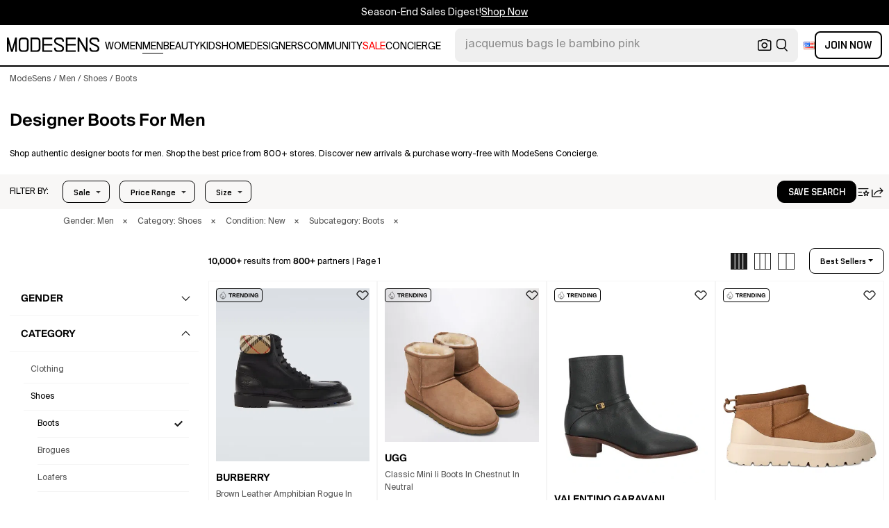

--- FILE ---
content_type: text/html; charset=utf-8
request_url: https://modesens.com/collections/men/boots/
body_size: 121074
content:
<!doctype html>
<html data-n-head-ssr lang="en-us" class="lang-en " data-n-head="%7B%22lang%22:%7B%22ssr%22:%22en-us%22%7D,%22class%22:%7B%22ssr%22:%22lang-en%20%22%7D%7D">
  <head >
    <title>Men&#x27;s Designer Boots  | ModeSens</title><meta data-n-head="ssr" charset="utf-8"><meta data-n-head="ssr" name="viewport" content="width=device-width, initial-scale=1.0, minimum-scale=1.0, maximum-scale=1.0, user-scalable=no"><meta data-n-head="ssr" name="ir-site-verification-token" value="-1470320165"><meta data-n-head="ssr" http-equiv="Content-Security-Policy" content="upgrade-insecure-requests"><meta data-n-head="ssr" property="og:type" content="website"><meta data-n-head="ssr" property="og:site_name" content="ModeSens"><meta data-n-head="ssr" property="fb:app_id" content="822420867799662"><meta data-n-head="ssr" name="theme-color" content="#FFF"><meta data-n-head="ssr" property="og:locale" content="en_us"><meta data-n-head="ssr" property="og:locale:alternate" content="en_US"><meta data-n-head="ssr" property="og:locale:alternate" content="zh_CN"><meta data-n-head="ssr" name="mobile-web-app-capable" content="yes"><meta data-n-head="ssr" name="apple-mobile-web-app-status-bar-style" content="default "><meta data-n-head="ssr" name="apple-itunes-app" content="app-id=976201094, app-argument=https://modesens.com/collections/men/boots/"><meta data-n-head="ssr" name="google-play-app" content="app-id=com.modesens.androidapp"><meta data-n-head="ssr" data-hid="description" name="description" content="Shop authentic designer boots for men. Shop the best price from 800+ stores. Discover new arrivals &amp; purchase worry-free with ModeSens Concierge."><meta data-n-head="ssr" data-hid="twitter:url" name="twitter:url" content="https://modesens.com/collections/men/boots/"><meta data-n-head="ssr" data-hid="twitter:title" name="twitter:title" content="Men&#x27;s Designer Boots | ModeSens"><meta data-n-head="ssr" data-hid="twitter:description" name="twitter:description" content="Shop authentic designer boots for men. Shop the best price from 800+ stores. Discover new arrivals &amp; purchase worry-free with ModeSens Concierge."><meta data-n-head="ssr" data-hid="twitter:image:src" name="twitter:image:src" content="https://cdn.modesens.com/availability/burberry-rogue-leather-combat-boots-black-111989499?w=400"><meta data-n-head="ssr" property="og:url" content="https://modesens.com/collections/men/boots/"><meta data-n-head="ssr" property="og:title" content="Men&#x27;s Designer Boots | ModeSens"><meta data-n-head="ssr" property="og:description" content="Shop authentic designer boots for men. Shop the best price from 800+ stores. Discover new arrivals &amp; purchase worry-free with ModeSens Concierge."><meta data-n-head="ssr" property="og:image" content="https://cdn.modesens.com/availability/burberry-rogue-leather-combat-boots-black-111989499?w=400"><meta data-n-head="ssr" name="twitter:card" content="summary_large_image"><meta data-n-head="ssr" name="robots" content="max-image-preview:large"><meta data-n-head="ssr" property="og:image" content="https://cdn.modesens.com/availability/burberry-rogue-leather-combat-boots-black-111989499?w=400"><meta data-n-head="ssr" property="og:image" content="https://cdn.modesens.com/availability/ugg-classic-mini-ii-boots-in-chestnut-110980796?w=400"><meta data-n-head="ssr" property="og:image" content="https://cdn.modesens.com/availability/valentino-garavani-man-ankle-boots-black-size-12-leather-111616763?w=400"><meta data-n-head="ssr" property="og:image" content="https://cdn.modesens.com/availability/ugg-classic-ultra-mini-weather-hybrid-boots-brown-112352441?w=400"><meta data-n-head="ssr" property="og:image" content="https://cdn.modesens.com/availability/alexander-mcqueen-tread-slick-lace-up-ankle-boots-multi-112511382?w=400"><meta data-n-head="ssr" property="og:image" content="https://cdn.modesens.com/availability/prada-stivale-boot-multi-115847827?w=400"><meta data-n-head="ssr" property="og:image" content="https://cdn.modesens.com/availability/prada-leather-and-stretch-fabric-chelsea-boots-black-94581588?w=400"><meta data-n-head="ssr" property="og:image" content="https://cdn.modesens.com/availability/dolce-gabbana-dolce-and-gabbana-black-lace-up-leather-ankle-boot-multi-112771289?w=400"><link data-n-head="ssr" rel="preconnect" href="https://cdn.modesens.com"><link data-n-head="ssr" rel="icon" type="image/png" sizes="32x32" href="https://cdn.modesens.com/static/img/20250910M_32x32.png"><link data-n-head="ssr" rel="icon" type="image/png" sizes="16x16" href="https://cdn.modesens.com/static/img/20250910M_16x16.png"><link data-n-head="ssr" rel="icon" type="image/png" sizes="48x48" href="https://cdn.modesens.com/static/img/20250910M_48x48.png"><link data-n-head="ssr" rel="icon" type="image/png" sizes="192x192" href="https://cdn.modesens.com/static/img/20250910M_192x192.png"><link data-n-head="ssr" rel="apple-touch-icon" type="image/png" sizes="167x167" href="https://cdn.modesens.com/static/img/20250910M_167x167.png"><link data-n-head="ssr" rel="apple-touch-icon" type="image/png" sizes="180x180" href="https://cdn.modesens.com/static/img/20250910M_180x180.png"><link data-n-head="ssr" rel="chrome-webstore-item" href="https://chrome.google.com/webstore/detail/cmfmhegpbogfmojekmidappigcfbgbcb"><link data-n-head="ssr" rel="manifest" href="/manifest.json"><link data-n-head="ssr" data-hid="canonical" rel="canonical" href="https://modesens.com/collections/men/boots/"><link data-n-head="ssr" data-hid="next" rel="next" href="https://modesens.com/collections/men/boots/?page=2"><link data-n-head="ssr" data-hid="alternate-hreflang-en-us" rel="alternate" href="https://modesens.com/collections/men/boots/" hreflang="en-us"><link data-n-head="ssr" data-hid="alternate-hreflang-en-gb" rel="alternate" href="https://modesens.com/en-gb/collections/men/boots/" hreflang="en-gb"><link data-n-head="ssr" data-hid="alternate-hreflang-zh-cn" rel="alternate" href="https://modesens.cn/collections/men/boots/" hreflang="zh-cn"><link data-n-head="ssr" data-hid="alternate-hreflang-x-default" rel="alternate" href="https://modesens.com/collections/men/boots/" hreflang="x-default"><link data-n-head="ssr" rel="preload" href="https://cdn.modesens.com/availability/burberry-rogue-leather-combat-boots-black-111989499?w=400" as="image"><link data-n-head="ssr" rel="preload" href="https://cdn.modesens.com/availability/ugg-classic-mini-ii-boots-in-chestnut-110980796?w=400" as="image"><link data-n-head="ssr" rel="preload" href="https://cdn.modesens.com/availability/valentino-garavani-man-ankle-boots-black-size-12-leather-111616763?w=400" as="image"><link data-n-head="ssr" rel="preload" href="https://cdn.modesens.com/availability/ugg-classic-ultra-mini-weather-hybrid-boots-brown-112352441?w=400" as="image"><link data-n-head="ssr" rel="preload" href="https://cdn.modesens.com/availability/alexander-mcqueen-tread-slick-lace-up-ankle-boots-multi-112511382?w=400" as="image"><link data-n-head="ssr" rel="preload" href="https://cdn.modesens.com/availability/prada-stivale-boot-multi-115847827?w=400" as="image"><link data-n-head="ssr" rel="preload" href="https://cdn.modesens.com/availability/prada-leather-and-stretch-fabric-chelsea-boots-black-94581588?w=400" as="image"><link data-n-head="ssr" rel="preload" href="https://cdn.modesens.com/availability/dolce-gabbana-dolce-and-gabbana-black-lace-up-leather-ankle-boot-multi-112771289?w=400" as="image"><script data-n-head="ssr">(function(w,d,s,l,i){w[l]=w[l]||[];w[l].push({'gtm.start':
        new Date().getTime(),event:'gtm.js'});var f=d.getElementsByTagName(s)[0],
        j=d.createElement(s),dl=l!='dataLayer'?'&l='+l:'';j.async=true;j.src=
        'https://www.googletagmanager.com/gtm.js?id='+i+dl;f.parentNode.insertBefore(j,f);
        })(window,document,'script','dataLayer','GTM-5FPW2R8');</script><script data-n-head="ssr">
          window.ms_page_type = 'plpcategory'
          window.dataLayer = window.dataLayer || [];
          function gtag(){dataLayer.push(arguments);}
          gtag('js', new Date());
          var uid = ''
          var email = '';
          var config_data = {}
          config_data.content_group = 'plpcategory'
          config_data.exp_variant_string = ''
          config_data.screen_width = window.innerWidth
          if (uid) {
            config_data.user_id = uid
          }
          if (undefined) {
            config_data.cookie_flags = 'SameSite=None;Secure'
          }
          gtag('config', 'G-DJWKGXM3TP', config_data);
          if (uid) {
            gtag('set', 'user_properties', {
              user_level: ''
            })
          }
          function gtagEvent(eventName, parameters) {
            let _parameters = { ...parameters }
            if (!_parameters.page_type) {
              _parameters.page_type = window.$nuxt.$store.state.pageType || window.$nuxt.$route.path
            }
            if (uid && !_parameters.lsuid) {
              _parameters.lsuid = uid
            }
            let _eventName = undefined ? eventName + '_ex' : eventName
            gtag('event', _eventName, {
              ..._parameters
            })
          }
          //写cookies
          function setCookie(name, value, days = 30) {
            var exp = new Date()
            exp.setTime(exp.getTime() + days * 24 * 60 * 60 * 1000)
            document.cookie = name + '=' + encodeURIComponent(value) + ';expires=' + exp.toGMTString() + ';path=/'
          }

          //读取cookies
          function getCookie(name) {
            var reg = new RegExp('(^| )' + name + '=([^;]*)(;|$)')
            var arr = document.cookie.match(reg)
            if (arr) return decodeURIComponent(arr[2])
            else return null
          }

          //删除cookies
          function delCookie(name) {
            //获取cookie
            var data = getCookie(name)
            //如果获取到cookie则重新设置cookie的生存周期为过去时间
            if (data) {
              setCookie(name, data, -1)
            }
          }
          gtag('get', 'G-DJWKGXM3TP', 'session_id', id => {
            sessionStorage.setItem('ms_gsid', id)
            let key = 'gsid'
            let osid = getCookie(key)
            if (id && osid !== id) {
              delCookie(key)
              setCookie(key, id, 1)
            }
          })
          gtag('get', 'G-DJWKGXM3TP', 'client_id', id => {
            sessionStorage.setItem('ms_gcid', id)
            let key = 'gcid'
            let ocid = getCookie(key)
            if (id && ocid !== id) {
              delCookie(key)
              setCookie(key, id, 30)
            }
          })
          if (['paid_membership_landing', 'closetownermembership', 'cart'].includes(config_data.content_group)) {
            let view_page_info = getCookie('where_openpage') || ''
            if (view_page_info) {
              delCookie('where_openpage')
            }
            view_page_info = view_page_info ? view_page_info.split(';') : []
            let component_type = view_page_info[0] 
            let value = view_page_info[1]
            gtagEvent('view_page', {
              value_type: 'web',
              value,
              component_type,
              page_type: 'plpcategory'
            })
          }
          </script><script data-n-head="ssr" data-hid="ldjson-schema" type="application/ld+json">{"@context":"https://schema.org","@type":"BreadcrumbList","itemListElement":[{"@type":"ListItem","position":1,"name":"ModeSens","item":"https://modesens.com/"},{"@type":"ListItem","position":2,"name":"Men","item":"https://modesens.com/collections/men/"},{"@type":"ListItem","position":3,"name":"Shoes","item":"https://modesens.com/collections/men/shoes/"},{"@type":"ListItem","position":4,"name":"Boots","item":"https://modesens.com/collections/men/boots/"}]}</script><script data-n-head="ssr" data-hid="ldjson-schema" type="application/ld+json">{"@context":"https://schema.org/","@type":"ItemList","itemListElement":[{"@type":"Product","name":"Brown Leather Amphibian Rogue In Animal Print","offers":{"@type":"Offer","url":"/product/burberry-brown-leather-amphibian-rogue-animal-print-119166839/","price":"649","priceCurrency":"USD","itemCondition":"http://schema.org/NewCondition","availability":"http://schema.org/InStock"},"image":"https://cdn.modesens.com/availability/burberry-rogue-leather-combat-boots-black-111989499?w=400","brand":"BURBERRY","description":"The Rogue combat boots are made in Italy from smooth calf leather  subtly embossed with the Equestrian Knight Design at the side  The style is finished with a knitted Burberry Check cuff in our signature sand beige colourway  Lace-up closure Rounded toe Equestrian Knight Design at sole Comes with a dust bag  Upper  90  calf leather  8  polyamide  2  elastane Lining  95  calf leather  3  polyester  2  polyurethane Sole  100  thermoplastic polyurethane Made in Italy Item 81155981","position":1},{"@type":"Product","name":"Classic Mini Ii Boots In Chestnut In Neutral","offers":{"@type":"Offer","url":"/product/ugg-classic-mini-ii-boots-in-chestnut-neutral-119471700/","price":"144","priceCurrency":"USD","itemCondition":"http://schema.org/NewCondition","availability":"http://schema.org/InStock"},"image":"https://cdn.modesens.com/availability/ugg-classic-mini-ii-boots-in-chestnut-110980796?w=400","brand":"UGG","description":"Born on the beaches of California, UGG's Classic boot was originally made to keep surfers warm after early-morning sessions and has since gone on to become a worldwide staple. This slightly shorter version is crafted with all the same comfort in mind by way of the brand's famously soft sheepskin lining that naturally wicks away moisture and regulates heat, allowing you to wear it anywhere - both indoors and out.","position":2},{"@type":"Product","name":"Man Ankle Boots Black Size 12 Leather","offers":{"@type":"Offer","url":"/product/valentino-garavani-man-ankle-boots-black-size-12-leather-118696809/","price":"729","priceCurrency":"USD","itemCondition":"http://schema.org/NewCondition","availability":"http://schema.org/InStock"},"image":"https://cdn.modesens.com/availability/valentino-garavani-man-ankle-boots-black-size-12-leather-111616763?w=400","brand":"VALENTINO GARAVANI","description":"Valentino Garavani's Pat ankle boots feature an essential design, crafted from soft leather and detailed with the VLogo Signature buckle in golden metal on the strap. They have an almond toe, a side zip closure, a leather interior with padded heel, a chunky heel, and a leather sole.Heel height: 5 cm","position":3},{"@type":"Product","name":"Cl Ultra Mini Weathe Ankle Boots In Leather Color Suede In Multi","offers":{"@type":"Offer","url":"/product/ugg-cl-ultra-mini-weathe-ankle-boots-in-leather-color-suede-multi-122927233/","price":"162","priceCurrency":"USD","itemCondition":"http://schema.org/NewCondition","availability":"http://schema.org/InStock"},"image":"https://cdn.modesens.com/availability/ugg-classic-ultra-mini-weather-hybrid-boots-brown-112352441?w=400","brand":"UGG","description":"- Ugg mans brown suede leather ankle boots - Round toe - Rear embossed logo - Rubber platform sole\nComposition: 64% Cowhide, 34% Synthetic, 2% Fabric Sole:, 100% Rubber","position":4},{"@type":"Product","name":"Tread Slick Lace-up Ankle Boots In Multi","offers":{"@type":"Offer","url":"/product/alexander-mcqueen-tread-slick-lace-up-ankle-boots-multi-119610980/","price":"228","priceCurrency":"USD","itemCondition":"http://schema.org/NewCondition","availability":"http://schema.org/InStock"},"image":"https://cdn.modesens.com/availability/alexander-mcqueen-tread-slick-lace-up-ankle-boots-multi-112511382?w=400","brand":"ALEXANDER MCQUEEN","description":"Ready to disrupt your footwear portfolio at a moment's notice, Alexander Mc Queen's Tread Slick sneakers write the rulebook when it comes to this season's extreme soles. Their upper says 'basketball shoe', but it's the rubber trims and heavy-duty cleats that take the silhouette to literal new heights.","position":5},{"@type":"Product","name":"Mens Leather Boots Round Toe Design In Brown","offers":{"@type":"Offer","url":"/product/prada-mens-leather-boots-round-toe-design-brown-123080019/","price":"1304","priceCurrency":"USD","itemCondition":"http://schema.org/NewCondition","availability":"http://schema.org/InStock"},"image":"https://cdn.modesens.com/availability/prada-stivale-boot-multi-115847827?w=400","brand":"PRADA","description":" Product details  These leather zipper boots feature clean lines and a distinct silhouette. The mid-calf boot leg and sole with gold logo add a distinctive touch and sophisticated style.   * Product code: 2UA006_V69_F0324_F_X000  * Boot leg: 20 cm  * Leather sole with rubber half-sole and heel layer with an embossed gold-tone logo  * Sole height: 40 mm  * Leather insole   * Imported    Main material: Calfskin","position":6},{"@type":"Product","name":"Chunky Sole Leather Ankle Boots In Black","offers":{"@type":"Offer","url":"/product/prada-chunky-sole-leather-ankle-boots-black-114078709/","price":"820","priceCurrency":"USD","itemCondition":"http://schema.org/NewCondition","availability":"http://schema.org/InStock"},"image":"https://cdn.modesens.com/availability/prada-leather-and-stretch-fabric-chelsea-boots-black-94581588?w=400","brand":"PRADA","description":"     These leather Chelsea boots stand out for their versatile design  characterized by stretch fabric details and lightweight rubber soles that give the design a functional and contemporary look        2TE147_3KGK_F0002_F_G000    With elastic gusset    Rubber sole lightened by the shell construction that covers part of the upper    Heel height  40 mm    Removable leather-covered insole                 Calfskin","position":7},{"@type":"Product","name":"Leather Ankle Boot Chunky Sole In Black","offers":{"@type":"Offer","url":"/product/dolce-gabbana-leather-ankle-boot-chunky-sole-black-119958266/","price":"545","priceCurrency":"USD","itemCondition":"http://schema.org/NewCondition","availability":"http://schema.org/InStock"},"image":"https://cdn.modesens.com/availability/dolce-gabbana-dolce-and-gabbana-black-lace-up-leather-ankle-boot-multi-112771289?w=400","brand":"DOLCE & GABBANA","description":"Ultimately versatile, a pair of lace-up ankle boots is a staple for any discerning gentleman's wardrobe, and this offering from Dolce & Gabbana is an excellent option. Imagined with a grained leather upper and chunky sole, the design is sleek, refined and expertly crafted in Italy - what more could you ask for?","position":8},{"@type":"Product","name":"Black Leather Ankle Boot","offers":{"@type":"Offer","url":"/product/dolce-gabbana-black-leather-ankle-boot-117444280/","price":"328","priceCurrency":"USD","itemCondition":"http://schema.org/NewCondition","availability":"http://schema.org/InStock"},"image":"https://cdn.modesens.com/availability/dolce-gabbana-altavilla-leather-chelsea-boots-black-99461461?w=400","brand":"DOLCE & GABBANA","description":"Chelsea boots are arguably the most quintessentially British of shoes. First popularised by Queen Victoria, they were utilised primarily for riding and walking, but became a fashionable staple in the 1960s after being donned by the likes of John Lennon and Paul Mc Cartney. Fast forward to the present day, and the style is just as coveted as ever, with this rendition from Dolce & Gabbana adhering to traditional codes with an elasticated gusset and leather crafting.","position":9},{"@type":"Product","name":"Logo Plaque-detailing Boots In Black","offers":{"@type":"Offer","url":"/product/prada-logo-plaque-detailing-boots-black-115486219/","price":"908","priceCurrency":"USD","itemCondition":"http://schema.org/NewCondition","availability":"http://schema.org/InStock"},"image":"https://cdn.modesens.com/availability/prada-logo-leather-ankle-boots-boots-and-ankle-boots-black-108469129?w=400","brand":"PRADA","description":"Anke boots realized in pebble calf leather enriched by iconic logoed metal triangle on the side. \n- Lace-up closure\n- Round toe\n- Embossed logo on the tongue\n- Padded ankle\n- Printed logo on the inside \nComposition: Exterior: 100% Calf\nInterior: 100% Leather\nSole: Rubber","position":10},{"@type":"Product","name":"Leather Ankle Boots Chunky Sole In Black","offers":{"@type":"Offer","url":"/product/prada-leather-ankle-boots-chunky-sole-black-124177088/","price":"754","priceCurrency":"USD","itemCondition":"http://schema.org/NewCondition","availability":"http://schema.org/InStock"},"image":"https://cdn.modesens.com/availability/prada-black-leather-ankle-boots-112777378?w=400","brand":"PRADA","description":"Our team has selected this model for its high stylistic content and its eco-sustainability. Prada Chelsea boots in leather 45mm \nFeatures black elasticated side inserts round toe heel tab insole with logo rubber sole Composition Lining: 100% calfskin \nSole: 100% rubber \nOuter: 100% calfskin\nComposition: 100% Vitello-, 26% Elastodiene, 74% Polyester","position":11},{"@type":"Product","name":"Moor Suede Lace-up Hiking Boots In Brown","offers":{"@type":"Offer","url":"/product/burberry-moor-suede-lace-up-hiking-boots-brown-116889790/","price":"472","priceCurrency":"USD","itemCondition":"http://schema.org/NewCondition","availability":"http://schema.org/InStock"},"image":"https://cdn.modesens.com/availability/burberry-suede-lace-up-boots-brown-110818462?w=400","brand":"BURBERRY","description":"Hiking-inspired boots made in Italy from suede, set on a lightweight sole. The padded leather collar features a knitted Burberry Check insert in our signature sand colourway. Our Equestrian Knight Design is embroidered at the back and the laces are detailed with Knight Blue stripes. Lace-up closure Rounded toe Equestrian Knight Design at sole Comes with a dust bag","position":12},{"@type":"Product","name":"Marsh Stamp Rubber Ankle Boots In Black","offers":{"@type":"Offer","url":"/product/burberry-marsh-stamp-rubber-ankle-boots-black-117875503/","price":"354","priceCurrency":"USD","itemCondition":"http://schema.org/NewCondition","availability":"http://schema.org/InStock"},"image":"https://cdn.modesens.com/availability/burberry-vintage-check-detailed-rain-boots-108391740?w=400","brand":"BURBERRY","description":"Rain boots made in Italy from rubber and a nylon blend  woven with the Burberry Check in our signature sand colourway  The front of the boot features our Knight stamp  an archival motif first seen on Burberry bags in the 1980s  Rounded toe Embossed Equestrian Knight Design at front Burberry lettering at sole  Length from top of heel to top of boot  15cm 5 9in Top circumference  31 8cm 12 5in Upper  70  rubber  21  polyurethane  9  polyamide Trim  70  rubber  30  thermoplastic polyurethane Lining  62  polyamide  23  cotton  15  elastane Sole  100  rubber Made in Italy Item 81116951","position":13},{"@type":"Product","name":"Ff Squared Chelsea Boots In Nappa Leather Shoes In Black","offers":{"@type":"Offer","url":"/product/fendi-ff-squared-chelsea-boots-in-nappa-leather-shoes-black-118985912/","price":"794","priceCurrency":"USD","itemCondition":"http://schema.org/NewCondition","availability":"http://schema.org/InStock"},"image":"https://cdn.modesens.com/availability/fendi-ff-squared-chelsea-boots-in-nappa-leather-shoes-black-111899313?w=400","brand":"FENDI","description":"The instant-icon rounded-square toe of the fall '25 runway brings a fresh update to this classic Chelsea boot crafted in Italy from polished lambskin leather. Metal double-F logo hardware details the back topline with a hint of signature gleam. Pull-on style with elastic gore insets Leather and textile upper and lining/leather sole Made in Italy Designer Shoes","position":14},{"@type":"Product","name":"Neumel Lace-up Shoes In Black","offers":{"@type":"Offer","url":"/product/ugg-neumel-lace-up-shoes-black-117577096/","price":"130","priceCurrency":"USD","itemCondition":"http://schema.org/NewCondition","availability":"http://schema.org/InStock"},"image":"https://cdn.modesens.com/availability/ugg-suede-lace-up-boots-black-110528233?w=400","brand":"UGG","description":"ugg's signature dna meets California-cool with the Neumel lace-up boots. A defining street-style silhouette, this suede pair provides superior comfort and cushioning for exploring the city with a sophisticated look. This understated profile makes a classic addition to your off-duty footwear edit, pairing seamlessly with go-to denim and casual tailoring alike.","position":15},{"@type":"Product","name":"Platform Boots With Elastic Strap In Brown","offers":{"@type":"Offer","url":"/product/rick-owens-platform-boots-with-elastic-strap-brown-123653963/","price":"870","priceCurrency":"USD","itemCondition":"http://schema.org/NewCondition","availability":"http://schema.org/InStock"},"image":"https://cdn.modesens.com/availability/rick-owens-platform-boots-with-elastic-strap-116524840?w=400","brand":"RICK OWENS","description":"Rick Owens Beatle Bogun in Brown Suede upper and rubber sole. Slip-on styling. Pull-tab at heel. Round toe. Reinforced toe. Approx 65mm/ 2.5 inch heel Approx 205mm/ 8 inch shaft Opening measures approx 13 in circumference. RICK-MZ248. RR02E1832-LCSI-106. About the designer: California-born, now Paris-based designer Rick Owens is best known for his ability make grunge fabulous and give worn-in, distressed fabrics a glamorous appeal. Owens debuted his collection in Los Angeles in 1994 and marked his first New York runway appearance in 2002. The following year, he debuted a men's collection alongside his women's runway and then moved his label from the California coast to set up shop in Paris. He calls his look minimal and direct, giving humble pieces luxurious elements and creating a style that combines elegance and destruction. Over the course of his career, Owens has received several awards, including the CFDA's Perry Ellis talent award in 2002 and the Cooper-Hewitt National Designer award in 2007. To celebrate his 10th season, he launched a retrospective of his work in a book L'ai-Je Bien Descendue.","position":16},{"@type":"Product","name":"Camion Boot Boots In Black Leather","offers":{"@type":"Offer","url":"/product/our-legacy-camion-boot-boots-in-black-leather-117683453/","price":"475","priceCurrency":"USD","itemCondition":"http://schema.org/NewCondition","availability":"http://schema.org/InStock"},"image":"https://cdn.modesens.com/availability/our-legacy-ankle-boots-with-smooth-leather-finish-and-side-zipper-black-110633545?w=400","brand":"OUR LEGACY","description":"Lining: leather. Sole: leather insole, rubber sole. Closure: zipped side. Toe shape: square toe. Made in Portugal. Designer color name: Black. Upper: leather.","position":17},{"@type":"Product","name":"Ankle Boots With Block Heel And Buckle In Black","offers":{"@type":"Offer","url":"/product/alexander-mcqueen-ankle-boots-with-block-heel-and-buckle-black-118811731/","price":"571","priceCurrency":"USD","itemCondition":"http://schema.org/NewCondition","availability":"http://schema.org/InStock"},"image":"https://cdn.modesens.com/availability/alexander-mcqueen-black-leather-heron-ankle-boots-111648496?w=400","brand":"ALEXANDER MCQUEEN","description":"with a sharp pointed toe silhouette. Tonal leather strap with silver tone metal buckle. Finished with a back zip closure.*For this brand, there may have a blue heat erase pen line around the shoe body or near the shoe alignment ,it is the positioning line in the production process, this situation is normal.","position":18},{"@type":"Product","name":"Ankle Boots With Round Toe And Lug Sole In Black","offers":{"@type":"Offer","url":"/product/our-legacy-ankle-boots-with-round-toe-and-lug-sole-black-120630541/","price":"559","priceCurrency":"USD","itemCondition":"http://schema.org/NewCondition","availability":"http://schema.org/InStock"},"image":"https://cdn.modesens.com/availability/our-legacy-quest-leather-shoes-brown-112378290?w=400","brand":"OUR LEGACY","description":"Upper: leather. Lining: leather. Sole: leather insole, rubber sole. Toe shape: round toe. Made in Portugal. Includes: shoe box, dust bag. Designer color name: Maduro Brown Cattle Hide. Item color: brown, black. Hardware color: silver. Closure: lace-up.","position":19},{"@type":"Product","name":"Chelsea Boots In Burnished Leather In Black","offers":{"@type":"Offer","url":"/product/tom-ford-chelsea-boots-in-burnished-leather-black-118555904/","price":"1189","priceCurrency":"USD","itemCondition":"http://schema.org/NewCondition","availability":"http://schema.org/InStock"},"image":"https://cdn.modesens.com/availability/tom-ford-leather-pointed-toe-chelsea-boots-black-111301267?w=400","brand":"TOM FORD","description":"Tom Ford's Men's Chelsea Ankle Boots reinterpret a masculine classic with elegance and character. Crafted with sartorial care, they feature an ankle-length construction with side elastic for a snug, practical fit, and a pull-on heel for easy donning. The design is complemented by a slightly raised toe and a solid block heel, adding stability and a sophisticated touch to a timeless style.Season - AW25Composition - GENERAL 100% Calf Leather Bos TaurusMADE IN ITALY Size -","position":20},{"@type":"Product","name":"Suede Ankle Boots Padded Collar In Black","offers":{"@type":"Offer","url":"/product/burberry-suede-ankle-boots-padded-collar-black-120813586/","price":"497","priceCurrency":"USD","itemCondition":"http://schema.org/NewCondition","availability":"http://schema.org/InStock"},"image":"https://cdn.modesens.com/availability/burberry-moor-suede-hiking-boots-107480299?w=400","brand":"BURBERRY","description":"Hiking-inspired boots made in Italy from suede  set on a lightweight sole  The padded leather collar features a knitted Burberry Check insert in our signature sand colourway  Our Equestrian Knight Design is embroidered at the back and the laces are detailed with Knight Blue stripes  Lace-up closure Rounded toe Equestrian Knight Design at sole Comes with a dust bag  Length from top of heel to top of boot  12 5cm 4 9in Top circumference  22 5cm 8 9in Upper  70  calf suede  20  lambskin  9  polyamide  1  elastane Trim  60  polyester  40  steel Lining  69  polyester  23  leather  6  cotton  2  polyurethane Sole  100  thermoplastic polyurethane Made in Italy Item 81116741","position":21},{"@type":"Product","name":"Leather Intrecciato-detail Ben Chelsea Boots In Black","offers":{"@type":"Offer","url":"/product/bottega-veneta-leather-intrecciato-detail-ben-chelsea-boots-black-119322456/","price":"814","priceCurrency":"USD","itemCondition":"http://schema.org/NewCondition","availability":"http://schema.org/InStock"},"image":"https://cdn.modesens.com/availability/bottega-veneta-ben-leather-chelsea-boots-black-111639688?w=400","brand":"BOTTEGA VENETA","description":"There's no denying that Bottega Veneta values tradition - the smooth, premium leather and classic construction of its Ben Chelsea boots are testament to that fact. However, the brand also values its signatures, namely the renowned Intrecciato weave, which is found here running up the heel.","position":22},{"@type":"Product","name":"Signature Vlogo Leather Pointed Toe Boots In Black","offers":{"@type":"Offer","url":"/product/valentino-garavani-signature-vlogo-leather-pointed-toe-boots-black-119600257/","price":"714","priceCurrency":"USD","itemCondition":"http://schema.org/NewCondition","availability":"http://schema.org/InStock"},"image":"https://cdn.modesens.com/availability/valentino-signature-vlogo-leather-pointed-toe-boots-112500721?w=400","brand":"VALENTINO GARAVANI","description":"The label's dedication to impeccable craftsmanship shines through the glossy, crackled patent leather of this square-toe boot detailed with signature VLOGO hardware. Side zip closure Leather upper, lining and sole Made in Italy Designer Shoes","position":23},{"@type":"Product","name":"Edgar Polished Leather Chelsea Boots In Black","offers":{"@type":"Offer","url":"/product/tom-ford-edgar-polished-leather-chelsea-boots-black-18264434/","price":"1039","priceCurrency":"USD","itemCondition":"http://schema.org/NewCondition","availability":"http://schema.org/InStock"},"image":"https://cdn.modesens.com/availability/tom-ford-polished-leather-chelsea-boots-black-88586201?w=400","brand":"TOM FORD","description":"Anchor your winter looks with the innate sophistication of tom ford courtesy of the label's sleek patent Chelsea boots. A staple style in any discerning gentleman's shoe collection, the design has been crafted in premium Italian leather for a durable investment. Explore the pair's versatility by teaming with everything from tapered trousers to distressed denim.","position":24},{"@type":"Product","name":"Classic Weather Short Chestnut Boot In Brown","offers":{"@type":"Offer","url":"/product/ugg-classic-weather-short-chestnut-boot-brown-119471888/","price":"134","priceCurrency":"USD","itemCondition":"http://schema.org/NewCondition","availability":"http://schema.org/InStock"},"image":"https://cdn.modesens.com/availability/5136008_1?w=400","brand":"UGG","description":"UGG Classic Short in Tan Suede upper with rubber sole. Fur Origin: Australia. Made in China. Real dyed shearling fur lining. Nylon binding. Treadlite by UGG outsole. Approx 205mm/ 8 inch shaft. UGGF-MZ14. 5800-CHE. About the designer:","position":25},{"@type":"Product","name":"Men Suede Leather Ankle Boots With Embossed Ff Motif In Brown","offers":{"@type":"Offer","url":"/product/fendi-men-suede-leather-ankle-boots-with-embossed-ff-motif-brown-121266160/","price":"560","priceCurrency":"USD","itemCondition":"http://schema.org/NewCondition","availability":"http://schema.org/InStock"},"image":"https://cdn.modesens.com/availability/fendi-embossed-ff-ankle-boots-brown-113880589?w=400","brand":"FENDI","description":"Ankle boot with rounded toe made of brown suede treated with waterproofing treatment with ff embossed all over lining in white sheepskin rubber sole ideal for casual and versatile outfits perfect for the winter season\n100% calf, 100% montonesuede\nComposition: 100% % Calf, 100% % Montonesuede","position":26},{"@type":"Product","name":"Classic Ultra Mini Ankle Boots In Black","offers":{"@type":"Offer","url":"/product/ugg-classic-ultra-mini-ankle-boots-black-123527221/","price":"140","priceCurrency":"USD","itemCondition":"http://schema.org/NewCondition","availability":"http://schema.org/InStock"},"image":"https://cdn.modesens.com/availability/55330562?w=400","brand":"UGG","description":"A shorter iteration of the brand's classic shoes, the Ultra Mini boots from ugg make for a great option for colder climates. Rendered in rich suede with a genuine sheepskin lining and flexible moulded eva outsole, this pair will keep feet dry and comfortable with every step.","position":27},{"@type":"Product","name":"Heritage Utility Mini Boots Color Chestnut In Brown","offers":{"@type":"Offer","url":"/product/ugg-heritage-utility-mini-boots-color-chestnut-brown-119471912/","price":"137","priceCurrency":"USD","itemCondition":"http://schema.org/NewCondition","availability":"http://schema.org/InStock"},"image":"https://cdn.modesens.com/availability/ugg-heritage-utility-mini-boots-color-chestnut-brown-112374500?w=400","brand":"UGG","description":"Chestnut boots from UGG featuring round toe, ankle length, frontal details and rubber sole.\nComposition: Sole El Cover, 43% Cotton, 26% Le, 20% Polyurethane, 6% Polyester, 5% Viscose","position":28},{"@type":"Product","name":"Black Leather Lace-up Boots Dr Martens In Multi","offers":{"@type":"Offer","url":"/product/dr-martens-black-leather-lace-up-boots-dr-martens-multi-121372306/","price":"93","priceCurrency":"USD","itemCondition":"http://schema.org/NewCondition","availability":"http://schema.org/InStock"},"image":"https://cdn.modesens.com/availability/dr-martens-1460-leather-boots-black-111833257?w=400","brand":"DR. MARTENS","description":"Calf-high buffed leather boots in black. Round toe. Tonal ten-eye lace-up closure. Logo woven pull-loop in black and yellow at heel collar. Signature topstitching in yellow at welt. Signature treaded rubber Air Cushion sole in tan. Tonal hardware. Supplier color: Black smooth","position":29},{"@type":"Product","name":"Dr Martens Boot Vintage 1460 In Black","offers":{"@type":"Offer","url":"/product/dr-martens-boot-vintage-1460-black-120077323/","price":"180","priceCurrency":"USD","itemCondition":"http://schema.org/NewCondition","availability":"http://schema.org/InStock"},"image":"https://cdn.modesens.com/availability/dr-martens-boot-vintage-1460-black-112971685?w=400","brand":"DR. MARTENS","description":"- Black Dr. Martens leather boots for man - Round toe - Front laces fastening - Rear gros grain logoed detail - Rubber sole (3 cm)\nComposition: 100% Cow Leather Interior:, 100% Cow Leather And Fabric Sole:, 100% Rubber","position":30},{"@type":"Product","name":"Stylish Block Heel Round Toe Boots In Brown","offers":{"@type":"Offer","url":"/product/our-legacy-stylish-block-heel-round-toe-boots-brown-119557812/","price":"567","priceCurrency":"USD","itemCondition":"http://schema.org/NewCondition","availability":"http://schema.org/InStock"},"image":"https://cdn.modesens.com/availability/our-legacy-stylish-block-heel-round-toe-boots-brown-112459170?w=400","brand":"OUR LEGACY","description":"Upper: leather. Lining: leather. Sole: leather insole, rubber sole. Toe shape: square toe. Made in Portugal. Includes: shoe box, dust bag. Designer color name: Deep Americano Leather. Item color: brown. Closure: zipped side.","position":31},{"@type":"Product","name":"Beige Suede Tabi Ankle Boots In Neutral","offers":{"@type":"Offer","url":"/product/maison-margiela-beige-suede-tabi-ankle-boots-neutral-119412942/","price":"802","priceCurrency":"USD","itemCondition":"http://schema.org/NewCondition","availability":"http://schema.org/InStock"},"image":"https://cdn.modesens.com/availability/maison-margiela-beige-ankle-boots-brown-112822445?w=400","brand":"MAISON MARGIELA","description":"Maison Margiela Tabi Ankle Boots H30 in Beige Suede upper and leather sole. Hidden side magnetic closure. Split-toe. Round cylinder heel. Approx 40mm/ 1.5 inch heel. MMAR-MZ312. S57WU0153-P8270-T2077. About the designer: After graduating from Antwerp's Royal Academy of Fine Arts, where he studied alongside the Antwerp Six, Belgian designer Martin Margiela went on to work with several notable designers, including Jean Paul Gaultier, before establishing his eponymous line in 1989. Known for keeping an extremely low profile, Margiela is noted for his avant-garde approach to fashion and art of deconstruction. Although Margiela no longer actively heads the company, the line continues to push the boundaries of contemporary fashion.","position":32},{"@type":"Product","name":"Chunky Sole Ankle Boots With Elastic Panels In Black","offers":{"@type":"Offer","url":"/product/burberry-chunky-sole-ankle-boots-with-elastic-panels-black-108887122/","price":"649","priceCurrency":"USD","itemCondition":"http://schema.org/NewCondition","availability":"http://schema.org/InStock"},"image":"https://cdn.modesens.com/availability/burberry-chunky-sole-ankle-boots-with-elastic-panels-101943163?w=400","brand":"BURBERRY","description":"Calfskin creeper casual ankle boots by burberry, elastic bands on side panels, leather pullback for fit support, knurled platform sole, extended round toe. \nComposition: 100% % Calf Leather Bos Taurus, 100% % Rubber","position":33},{"@type":"Product","name":"Leather Boots In Black","offers":{"@type":"Offer","url":"/product/alexander-mcqueen-leather-boots-black-113969490/","price":"452","priceCurrency":"USD","itemCondition":"http://schema.org/NewCondition","availability":"http://schema.org/InStock"},"image":"https://cdn.modesens.com/availability/alexander-mcqueen-alexander-mc-queen-black-chunky-sole-round-toe-boots-106993642?w=400","brand":"ALEXANDER MCQUEEN","description":"Adding impact to your footwear roster, the Soft Chelsea boots by Alexander McQueen use bloated shapes to create a powerful silhouette. Finished with a lightweight platform heel, this industrially-inspired pair is a bold continuation of the House's enduring artistic legacy.","position":34},{"@type":"Product","name":"Brown Ankle Boots In Multi","offers":{"@type":"Offer","url":"/product/valentino-garavani-brown-ankle-boots-multi-118731945/","price":"728","priceCurrency":"USD","itemCondition":"http://schema.org/NewCondition","availability":"http://schema.org/InStock"},"image":"https://cdn.modesens.com/availability/valentino-bark-leather-beatle-boots-brown-111650859?w=400","brand":"VALENTINO GARAVANI","description":"Upper: leather. Lining: leather. Sole: leather insole and sole. Toe shape: round toe. Made in Italy. Includes: shoe box. Designer color name: Bark Brown. Item color: brown. Closure: zipped side.","position":35},{"@type":"Product","name":"Chelsea Lug Boot In Brown","offers":{"@type":"Offer","url":"/product/ugg-chelsea-lug-boot-brown-123270779/","price":"90","priceCurrency":"USD","itemCondition":"http://schema.org/NewCondition","availability":"http://schema.org/InStock"},"image":"https://cdn.modesens.com/availability/ugg-chelsea-lug-boot-116186156?w=400","brand":"UGG","description":"UGG introduces a Chelsea boot made from soft brown leather with a sleek matte finish, radiating subtle sophistication. The design features elastic side panels and a handy pull tab for easy on-and-off wear. A sturdy chunky lugged sole in a contrasting color provides durability and excellent grip, perfect for contemporary living. Material - Brown leather Finish - Smooth matte Features - Elastic side panels, pull tab Sole - Chunky lugged, contrasting color Purpose - Durability and traction","position":36},{"@type":"Product","name":"Neumel Weather Hybrid Boots In Black","offers":{"@type":"Offer","url":"/product/ugg-neumel-weather-hybrid-boots-black-83353240/","price":"169","priceCurrency":"USD","itemCondition":"http://schema.org/NewCondition","availability":"http://schema.org/InStock"},"image":"https://cdn.modesens.com/availability/77382742?w=400","brand":"UGG","description":"One of ugg's most coveted silhouettes, the Neumel gets a seasonal update to ensure it's equipped for your adventures. It's made with waterproof suede and lined in the brand's signature UGGplush to protect your feet from not just the elements but the challenges of steep terrains. The lug sole has also been enhanced to provide all-day cushioning and exceptional traction.","position":37},{"@type":"Product","name":"Chunky Sole Round Toe Ankle Boots In Black","offers":{"@type":"Offer","url":"/product/dolce-gabbana-chunky-sole-round-toe-ankle-boots-black-119412899/","price":"470","priceCurrency":"USD","itemCondition":"http://schema.org/NewCondition","availability":"http://schema.org/InStock"},"image":"https://cdn.modesens.com/availability/dolce-gabbana-elastic-panel-leather-boots-black-111986010?w=400","brand":"DOLCE & GABBANA","description":"Beatles Ankle Boots by Dolce & Gabbana represent a perfect balance between elegance and casual style, ideal for a sophisticated yet versatile look. Made of fine black calfskin, they stand out for their clean lines and Bernini base that gives structure and character. The leather sole with TPU bottom ensures comfort and durability, while the leather heel with personalized label adds an exclusive touch, an expression of the unmistakable Dolce & Gabbana style. size: 39, 40, 41, 42, 43, 44, 45","position":38},{"@type":"Product","name":"Ankle Boots With Round Toe And Pull Tab In Animal Print","offers":{"@type":"Offer","url":"/product/ugg-ankle-boots-with-round-toe-and-pull-tab-animal-print-120471000/","price":"202","priceCurrency":"USD","itemCondition":"http://schema.org/NewCondition","availability":"http://schema.org/InStock"},"image":"https://cdn.modesens.com/availability/ugg-jld-ankle-boots-multi-113218974?w=400","brand":"UGG","description":".cf-desc * {font-family - Arial, Helvetica, sans-serif!important;font-weight - normal!important;font-size - 15px!important;}.cf-desc b,.cf-desc strong {font-weight - bold!important;} The JLD Ankle Boots by Ugg combine technical functionality with contemporary style. Equipped with metal eyelets and elements, they feature moisture-wicking laces made of recycled polyester and a removable gaiter for added versatility. The soft sheepskin lining provides warmth and comfort, while the PU midsole poured with bio-based materials offers sustainable support. Hot-embossed UGG logo embossing completes the design for a distinctive touch. Season - AW25Composition - UPPER 100% Mutton SOLE 100% Rubber Size -","position":39},{"@type":"Product","name":"Suede Neumel Chelsea Boots In Brown","offers":{"@type":"Offer","url":"/product/ugg-suede-neumel-chelsea-boots-brown-119236072/","price":"121","priceCurrency":"USD","itemCondition":"http://schema.org/NewCondition","availability":"http://schema.org/InStock"},"image":"https://cdn.modesens.com/availability/ugg-suede-neumel-chelsea-boots-brown-112142996?w=400","brand":"UGG","description":"UGG suede Chelsea boots100% suede leatherPulls onRound closed toe, ankle height, suede fabrication, light and flexible Treadlite sole, contrasting elasticated side panels, pull tabs, plush wool-blend lining, panelled construction, debossed branding at side heelSpecialist leather cleanUpper: 100% suede leatherLining: 80% wool, 20% lyocellSole: 100% foamTan is equivalent to UGG shade Chestnut","position":40},{"@type":"Product","name":"Suede Classic Ultra Mini Weather Hybrid Ankle Boots In Black","offers":{"@type":"Offer","url":"/product/ugg-suede-classic-ultra-mini-weather-hybrid-ankle-boots-black-120697760/","price":"162","priceCurrency":"USD","itemCondition":"http://schema.org/NewCondition","availability":"http://schema.org/InStock"},"image":"https://cdn.modesens.com/availability/ugg-suede-classic-ultra-mini-weather-hybrid-ankle-boots-black-113582015?w=400","brand":"UGG","description":"Cl Ultra Mini Weathe Ankle boots in black suede, round toe, rubber toe, drawstring laces, fully lined, rubber outsole, 100% suede, Made in Vietnam","position":41},{"@type":"Product","name":"Man Ankle Boots Black Size 9 Leather","offers":{"@type":"Offer","url":"/product/burberry-man-ankle-boots-black-size-9-leather-120385231/","price":"319","priceCurrency":"USD","itemCondition":"http://schema.org/NewCondition","availability":"http://schema.org/InStock"},"image":"https://cdn.modesens.com/availability/burberry-man-ankle-boots-black-size-9-leather-113272885?w=400","brand":"BURBERRY","description":"About The Brand: Iconic Patterns, Materials And Silhouettes Have Made Burberry A Coveted Luxury Staple Since 1856. From Waterproof, Patented Gabardine Fabric To The Unmistakable Vintage Check And The More Modern Monogram Pattern, Burberry Boasts Undeniably British Influence With Timeless Appeal.  Please Note: Size Selections Are European. For Us Conversions, Please Reference Size Chart.  Made In Italy  Creeper Leather Chelsea Boot In Black Leather With Pull-On Tabs  Elasticized Slip-On Styling  Lightly Padded Insole  Rubber Sole With Traction  1.5In Heel  1In Platform  7.5In Shaft  11In Boot Circumference  Please Note: All Measurements Are Approximate And Were Taken From A Size 37; Slight Variations May Occur.  Our Products Are 100% Genuine. In Some Cases We Purchase Merchandise From Trusted Independent Suppliers And Not Directly From The Brand Owner. In All Cases We Stand By The Authenticity Of Every Product Sold On Our Site.","position":42},{"@type":"Product","name":"Man Ankle Boots Black Size 9 Plastic","offers":{"@type":"Offer","url":"/product/burberry-man-ankle-boots-black-size-9-plastic-109099136/","price":"334","priceCurrency":"USD","itemCondition":"http://schema.org/NewCondition","availability":"http://schema.org/InStock"},"image":"https://cdn.modesens.com/availability/burberry-textured-finish-round-toe-boots-blue-73492211?w=400","brand":"BURBERRY","description":"About The Brand: Iconic Patterns, Materials And Silhouettes Have Made Burberry A Coveted Luxury Staple Since 1856. From Waterproof, Patented Gabardine Fabric To The Unmistakable Vintage Check And The More Modern Monogram Pattern, Burberry Boasts Undeniably British Influence With Timeless Appeal.  Please Note: Size Selections Are European. For Us Conversions, Please Reference Size Chart.  Marsh Rubber Boot In Black Textured Rubber With Asymmetrical Cuff  Lightly Padded Insole  Rubber Sole With Traction  1In Heel  4In Shaft  11In Boot Circumference  Please Note: All Measurements Are Approximate And Were Taken From A Size 37; Slight Variations May Occur.  Our Products Are 100% Genuine. In Some Cases We Purchase Merchandise From Trusted Independent Suppliers And Not Directly From The Brand Owner. In All Cases We Stand By The Authenticity Of Every Product Sold On Our Site.","position":43},{"@type":"Product","name":"Suede Chelsea Boots In Brown","offers":{"@type":"Offer","url":"/product/brunello-cucinelli-suede-chelsea-boots-brown-117508145/","price":"665","priceCurrency":"USD","itemCondition":"http://schema.org/NewCondition","availability":"http://schema.org/InStock"},"image":"https://cdn.modesens.com/availability/brunello-cucinelli-chelsea-suede-leather-boots-brown-110461923?w=400","brand":"BRUNELLO CUCINELLI","description":"Brunello cucinelli ankle boots crafted from high-quality suede, featuring a stretch fabric band on the side panels for comfort and ease of wear. the design features an elongated toe and a block heel that combines elegance and stability. the contrasting sole adds a distinctive detail, while the pull-on on the back facilitates easy donning. a sophisticated and versatile style perfect for completing contemporary looks. \nComposition: 100% % Calf Leather Bos Taurus, 100% % Rubber","position":44},{"@type":"Product","name":"Bottega Veneta Black Leather Tex Ankle Boots","offers":{"@type":"Offer","url":"/product/alexander-mcqueen-bottega-veneta-black-leather-tex-ankle-boots-119875887/","price":"519","priceCurrency":"USD","itemCondition":"http://schema.org/NewCondition","availability":"http://schema.org/InStock"},"image":"https://cdn.modesens.com/availability/alexander-mcqueen-black-bull-flat-shoes-112773094_1?w=400","brand":"ALEXANDER MCQUEEN","description":"Smooth calfskin leather sets the stage for this reimagined loafer designed with a rounded toe for a classic yet contemporary feel. The engraved T-Bar buckle lends a luxe touch to the penny keeper, while the chunky lug-style rubber sole adds bold, architectural character to this elevated staple. Leather upper and lining/rubber sole Made in Italy Designer Shoes","position":45},{"@type":"Product","name":"Alexander Mc Queen Wander Lace Up Boots In Black","offers":{"@type":"Offer","url":"/product/alexander-mcqueen-alexander-mc-queen-wander-lace-up-boots-black-105476963/","price":"386","priceCurrency":"USD","itemCondition":"http://schema.org/NewCondition","availability":"http://schema.org/InStock"},"image":"https://cdn.modesens.com/availability/70333941?w=400","brand":"ALEXANDER MCQUEEN","description":"Presented in black calf leather with a rubberised hand feel, this Wander lace-up boot features a galosh-inspired rubber wrap and an exaggerated flared rubber lug sole. The boot has a round toe silhouette and is finished with a printed Alexander Mc Queen signature on the tongue and one in high relief on the heel counter.","position":46},{"@type":"Product","name":"Black Leather Ankle Boots With Vintage Sole","offers":{"@type":"Offer","url":"/product/our-legacy-our-legacy-black-leather-ankle-boots-with-vintage-sole-119331174/","price":"508","priceCurrency":"USD","itemCondition":"http://schema.org/NewCondition","availability":"http://schema.org/InStock"},"image":"https://cdn.modesens.com/availability/our-legacy-engine-boots-black-112055268?w=400","brand":"OUR LEGACY","description":"Upper: leather. Lining: leather. Sole: leather insole, rubber sole. Toe shape: square toe. Made in Italy. Includes: shoe box, dust bags. Designer color name: Deel Black Leather.","position":47},{"@type":"Product","name":"Black Tabi Chelsea Ankle Boots Men In Multi","offers":{"@type":"Offer","url":"/product/maison-margiela-black-tabi-chelsea-ankle-boots-men-multi-123477763/","price":"683","priceCurrency":"USD","itemCondition":"http://schema.org/NewCondition","availability":"http://schema.org/InStock"},"image":"https://cdn.modesens.com/availability/maison-margiela-tabi-chelsea-boots-black-112156620?w=400","brand":"MAISON MARGIELA","description":"Cylindrical heel, Tabi split toe shoes, side elastic band, white stitching on the back, brand logo on the insole, embossed interior logo.* Due to different batches, there are differences in insole color, it is a normal situation, specific to prevail in kind, random shipping.","position":48},{"@type":"Product","name":"Black Beatle Mega Tractor Chelsea Boots","offers":{"@type":"Offer","url":"/product/rick-owens-black-beatle-mega-tractor-chelsea-boots-124064851/","price":"904","priceCurrency":"USD","itemCondition":"http://schema.org/NewCondition","availability":"http://schema.org/InStock"},"image":"https://cdn.modesens.com/availability/rick-owens-black-beatle-mega-tractor-chelsea-boots-116916408?w=400","brand":"RICK OWENS","description":"Ankle-high vegetable-tanned buffed calfskin Chelsea boots. · LWG-certified calfskin · Elasticized gusset at sides · Pull-loop at heel collar · Buffed calfskin lining · Textured rubber platform midsole · Treaded rubber sole · Platform: H3 · Heel: H3.75 Supplier color: Black Washed Calf Leather","position":49},{"@type":"Product","name":"Floral Block Heel Mid-calf Canvas Boots In Multi","offers":{"@type":"Offer","url":"/product/prada-floral-block-heel-mid-calf-canvas-boots-multi-118555334/","price":"1071","priceCurrency":"USD","itemCondition":"http://schema.org/NewCondition","availability":"http://schema.org/InStock"},"image":"https://cdn.modesens.com/availability/prada-floral-print-cowboy-boots-neutral-110571217?w=400","brand":"PRADA","description":"   Product details  An archive silhouette inspires the design of these texan boots made of fabric and animated with a lively floral print  Unusual combinations and strong contrasts define this bold footwear  characterized by an exaggerated pointy toe and a vintage effect that adds depth and uniqueness to the boot  an expression of authentic  instinctive style       Product code  2WE002_3LRA_F0F24_F_D001    Boot leg  27 28 cm    Leather sole with rubber half-sole and heel layer    Heel with metal tag    Heel height 53 mm    Leather insole    Imported     Main material  Cotton","position":50},{"@type":"Product","name":"Jld Collaboration Boots In Animal Print","offers":{"@type":"Offer","url":"/product/ugg-jld-collaboration-boots-animal-print-123118847/","price":"202","priceCurrency":"USD","itemCondition":"http://schema.org/NewCondition","availability":"http://schema.org/InStock"},"image":"https://cdn.modesens.com/availability/ugg-lace-up-leather-hiking-boots-black-113219325?w=400","brand":"UGG","description":".cf-desc * {font-family - Arial, Helvetica, sans-serif!important;font-weight - normal!important;font-size - 15px!important;}.cf-desc b,.cf-desc strong {font-weight - bold!important;} The JLD Ankle Boots by Ugg combine technical functionality with contemporary style. Equipped with metal eyelets and elements, they feature moisture-wicking laces made of recycled polyester and a removable gaiter for added versatility. The soft sheepskin lining provides warmth and comfort, while the PU midsole poured with bio-based materials offers sustainable support. Hot-embossed UGG logo embossing completes the design for a distinctive touch. Season - AW25Composition - UPPER 100% Mutton SOLE 100% Rubber Size -","position":51},{"@type":"Product","name":"Leather Boots In Neutral","offers":{"@type":"Offer","url":"/product/brunello-cucinelli-leather-boots-neutral-123648835/","price":"951","priceCurrency":"USD","itemCondition":"http://schema.org/NewCondition","availability":"http://schema.org/InStock"},"image":"https://cdn.modesens.com/availability/brunello-cucinelli-leather-boots-116519731?w=400","brand":"BRUNELLO CUCINELLI","description":"Brunello cucinellis hiking boots perfectly combine functionality and refined style. the details, inspired by hiking boots - such as metal eyelets and two-tone round laces - emphasize the sporty character of the model. the cotton lace-up closure ensures a secure fit, while the leather lining provides comfort and breathability. the rubber bottom offers durability and grip, enriched by a wool and cashmere insert on the back that adds a touch of warmth and luxury to this ankle boot with an outdoor soul and typical brunello cucinelli elegance. \nComposition: 100% % Calf Leather Bos Taurus, 100% % Rubber","position":52},{"@type":"Product","name":"Diamond Quilted Flat Sole Ankle Boots In Black","offers":{"@type":"Offer","url":"/product/dolce-gabbana-diamond-quilted-flat-sole-ankle-boots-black-119412748/","price":"388","priceCurrency":"USD","itemCondition":"http://schema.org/NewCondition","availability":"http://schema.org/InStock"},"image":"https://cdn.modesens.com/availability/dolce-gabbana-quilted-ankle-boots-black-110810250?w=400","brand":"DOLCE & GABBANA","description":"Dolce&gabbanas quilted boots combine bold style and functionality. featuring a quilted diamond pattern, they have a round toe and a sturdy rubber lug sole, ideal for grip and durability. the design is completed with a logo patch, which signs the model with an iconic touch. \nComposition: 81% % Polyamide, 19% % Polyurethane, 100% % Rubber","position":53},{"@type":"Product","name":"Mens Tan Classic Ultra Mini Sheepskin Boots Eur 41 / 7 Uk In Brown","offers":{"@type":"Offer","url":"/product/ugg-mens-tan-classic-ultra-mini-sheepskin-boots-eur-41-7-uk-brown-123836819/","price":"114","priceCurrency":"USD","itemCondition":"http://schema.org/NewCondition","availability":"http://schema.org/InStock"},"image":"https://cdn.modesens.com/availability/ugg-mini-classic-ultra-boots-brown-111064580?w=400","brand":"UGG","description":"Introducing the WOMAN \"CLASSIC ULTRA MINI\" from UGG, a stunning pair of boots that redefine elegance in footwear. Crafted from luxurious suede and 100% cow leather, these boots feature a sophisticated gray color that complements any ensemble. Made in China, they embody quality and style. With their unique design, these boots offer both comfort and functionality, making them perfect for casual outings or cozy evenings. Pair them with your favorite jeans or a chic winter dress for an effortlessly stylish look. Elevate your wardrobe with this exquisite piece of craftsmanship that reflects your exceptional taste.","position":54},{"@type":"Product","name":"Chunky Sole Round Toe Boots With Pull Tab In Brown","offers":{"@type":"Offer","url":"/product/ugg-chunky-sole-round-toe-boots-with-pull-tab-brown-121178783/","price":"90","priceCurrency":"USD","itemCondition":"http://schema.org/NewCondition","availability":"http://schema.org/InStock"},"image":"https://cdn.modesens.com/availability/ugg-chunky-sole-round-toe-boots-with-pull-tab-brown-114048901?w=400","brand":"UGG","description":"A lug sole emboldens the classic profile of a suede Chelsea boot reimagined with UGGplush lining, a moisture-wicking textile made from a wool-rich blend but crafted to feel and wear like genuine shearling. Pull-on style with elastic gore insets Removable insole Leather upper/UGGplush wool-blend lining/synthetic sole Imported","position":55},{"@type":"Product","name":"Suede Ankle Boots For In Black","offers":{"@type":"Offer","url":"/product/dolce-gabbana-suede-ankle-boots-for-black-111260989/","price":"486","priceCurrency":"USD","itemCondition":"http://schema.org/NewCondition","availability":"http://schema.org/InStock"},"image":"https://cdn.modesens.com/availability/dolce-gabbana-black-pull-on-ankle-boots-with-dg-logo-in-suede-man-multicolor-104307721?w=400","brand":"DOLCE & GABBANA","description":"chelsea boots, suede, solid color, brand logo, leather lining, elasticized inserts, round toe, flat, rubber sole, contains non-textile parts of animal origin , Color: Black , Size: 9","position":56},{"@type":"Product","name":"Alexander Mc Queen Studded Boot In Animal Print","offers":{"@type":"Offer","url":"/product/alexander-mcqueen-alexander-mc-queen-studded-boot-animal-print-122935113/","price":"635","priceCurrency":"USD","itemCondition":"http://schema.org/NewCondition","availability":"http://schema.org/InStock"},"image":"https://cdn.modesens.com/availability/alexander-mcqueen-studded-boot-black-114022702?w=400","brand":"ALEXANDER MCQUEEN","description":"There are elastic straps on the ankles, metal rivets on the toes, rubber soles and logo tongues.?*For this brand, there may have a blue heat erase pen line around the shoe body or near the shoe alignment ,it is the positioning line in the production process, this situation is normal.?","position":57},{"@type":"Product","name":"Man Ankle Boots Tan Size 12 Leather In Brown","offers":{"@type":"Offer","url":"/product/valentino-garavani-man-ankle-boots-tan-size-12-leather-brown-118696808/","price":"583","priceCurrency":"USD","itemCondition":"http://schema.org/NewCondition","availability":"http://schema.org/InStock"},"image":"https://cdn.modesens.com/availability/valentino-garavani-man-ankle-boots-tan-size-12-leather-brown-111616762?w=400","brand":"VALENTINO GARAVANI","description":"Brown Boots Brand. : Valentino Garavani. Color. : Brown. Composition. : Sole Composition Calf Leather: 100.0%, Outer Composition Goat Skin: 100.0%, Lining Composition Goat Skin: 100.0%, Outer Composition Metal: 100.0%. Made in. : Italy. MPN. : 6Y2S0J27DQX. Size Family. : IT. . ","position":58},{"@type":"Product","name":"Round Toe Leather Ankle Boots With Block Heel In Black","offers":{"@type":"Offer","url":"/product/prada-round-toe-leather-ankle-boots-with-block-heel-black-121534521/","price":"1755","priceCurrency":"USD","itemCondition":"http://schema.org/NewCondition","availability":"http://schema.org/InStock"},"image":"https://cdn.modesens.com/availability/prada-black-leather-boots-116179630?w=400","brand":"PRADA","description":" Product details  These leather zipper boots feature clean lines and a distinct silhouette. The mid-calf boot leg and sole with gold logo add a distinctive touch and sophisticated style.   * Product code: 2UA006_V69_F0002_F_X000  * Boot leg: 20 cm  * Leather sole with rubber half-sole and heel layer with an embossed gold-tone logo  * Sole height: 40 mm  * Leather insole   * Imported    Main material: Calfskin","position":59},{"@type":"Product","name":"55mm Elasticated-gusset Suede Chelsea Boots In Burgundy","offers":{"@type":"Offer","url":"/product/prada-55mm-elasticated-gusset-suede-chelsea-boots-burgundy-121451263/","price":"1480","priceCurrency":"USD","itemCondition":"http://schema.org/NewCondition","availability":"http://schema.org/InStock"},"image":"https://cdn.modesens.com/availability/prada-55mm-elasticated-gusset-suede-chelsea-boots-brown-114315958?w=400","brand":"PRADA","description":" Product details  The soft texture of suede meets the sleek structure of Chelsea boots. Relaxed elegance and a contemporary spirit come together in a design of sophisticated lightness.   * Product code: 2TA084_054_F0324_F_X000  * With elastic gusset  * Screen-printed Prada logo  * Leather sole with rubber half-sole and heel layer and gold-tone embossed logo  * Heel height 55 mm  * Leather insole  * Imported     Main material: Calfskin","position":60},{"@type":"Product","name":"Laced Leather Booties In Black","offers":{"@type":"Offer","url":"/product/prada-laced-leather-booties-black-118381768/","price":"1375","priceCurrency":"USD","itemCondition":"http://schema.org/NewCondition","availability":"http://schema.org/InStock"},"image":"https://cdn.modesens.com/availability/prada-lace-up-lug-sole-boots-black-111309876?w=400","brand":"PRADA","description":"About The Brand:Prada is a fashion brand that is a symbol of refined elegance and bold innovation. Known for its timeless sophistication and strong creativity, it combines high-quality materials with cutting-edge designs. Prada introduces new aesthetic perspectives season after season, while remaining rooted in a solid heritage of craftsmanship.","position":61},{"@type":"Product","name":"Rockstud Almond-toe Ankle Boots In Neutrals","offers":{"@type":"Offer","url":"/product/valentino-garavani-rockstud-almond-toe-ankle-boots-neutrals-110817143/","price":"407","priceCurrency":"USD","itemCondition":"http://schema.org/NewCondition","availability":"http://schema.org/InStock"},"image":"https://cdn.modesens.com/availability/valentino-garavani-roman-stud-leather-boots-black-103866940?w=400","brand":"VALENTINO GARAVANI","description":"About The Brand: Signature Elegance With A Modern Aesthetic.  Please Note: Size Selections Are European. For Us Conversions, Please Reference Size Chart.  Based On Feedback From Members, This Brand Typically Runs Small. We Suggest Sizing Up A Half Size For Most Styles.  Made In Italy  Leather Biker Boot In Black Leather And Gunmetal-Tone Hardware With Rockstud Detail  Lightly Padded Leather Insole  Man-Made Sole  1.75In Heel  8In Shaft  14In Boot Circumference  Please Note: All Measurements Are Approximate And Were Taken From A Size 42; Slight Variations May Occur.  Our Products Are 100% Genuine. In Some Cases We Purchase Merchandise From Trusted Independent Suppliers And Not Directly From The Brand Owner. In All Cases We Stand By The Authenticity Of Every Product Sold On Our Site.","position":62},{"@type":"Product","name":"Round Head Boots In Black","offers":{"@type":"Offer","url":"/product/prada-round-head-boots-black-119612163/","price":"805","priceCurrency":"USD","itemCondition":"http://schema.org/NewCondition","availability":"http://schema.org/InStock"},"image":"https://cdn.modesens.com/availability/prada-boots-men-prada-multi-116290659?w=400","brand":"PRADA","description":"Black leather brushed Chelsea boots from PRADA featuring brushed effect, round toe, elasticated side panels, pull-tab at the heel, low block heel and rubber sole.","position":63},{"@type":"Product","name":"Mega Bumper Lunar Boots In Black","offers":{"@type":"Offer","url":"/product/rick-owens-mega-bumper-lunar-boots-black-118555214/","price":"988","priceCurrency":"USD","itemCondition":"http://schema.org/NewCondition","availability":"http://schema.org/InStock"},"image":"https://cdn.modesens.com/availability/rick-owens-black-italian-boot-99053280_1?w=400","brand":"RICK OWENS","description":"Rick Owens Mega Bumper Lunar in Black Grained lambskin upper and treaded rubber sole. Made in Italy. Slip-on styling. Quilted and padded design. Mesh lining. Platform sole design. Approx 50mm/ 2 inch platform  Approx 268mm/ 10.5 inch shaft Shaft measures approx 12.59 in circumference. RICK-MZ227. RU02D6857-LLP-911. About the designer: California-born, now Paris-based designer Rick Owens is best known for his ability make grunge fabulous and give worn-in, distressed fabrics a glamorous appeal. Owens debuted his collection in Los Angeles in 1994 and marked his first New York runway appearance in 2002. The following year, he debuted a men's collection alongside his women's runway and then moved his label from the California coast to set up shop in Paris. He calls his look minimal and direct, giving humble pieces luxurious elements and creating a style that combines elegance and destruction. Over the course of his career, Owens has received several awards, including the CFDA's Perry Ellis talent award in 2002 and the Cooper-Hewitt National Designer award in 2007. To celebrate his 10th season, he launched a retrospective of his work in a book L'ai-Je Bien Descendue.","position":64},{"@type":"Product","name":"Men Cuban Stack Boot In Multi","offers":{"@type":"Offer","url":"/product/alexander-mcqueen-men-cuban-stack-boot-multi-123048766/","price":"786","priceCurrency":"USD","itemCondition":"http://schema.org/NewCondition","availability":"http://schema.org/InStock"},"image":"https://cdn.modesens.com/availability/alexander-mcqueen-men-cuban-stack-boot-black-115968155?w=400","brand":"ALEXANDER MCQUEEN","description":"Cuban Stack boots with side zippers with Alexander McQueen logo embossed on the outsole.?*For this brand, there may have a blue heat erase pen line around the shoe body or near the shoe alignment ,it is the positioning line in the production process, this situation is normal.?","position":65},{"@type":"Product","name":"Wrap Ankle Round Toe Textured Boots In Black","offers":{"@type":"Offer","url":"/product/marsell-wrap-ankle-round-toe-textured-boots-black-115337818/","price":"645","priceCurrency":"USD","itemCondition":"http://schema.org/NewCondition","availability":"http://schema.org/InStock"},"image":"https://cdn.modesens.com/availability/marsell-wrap-ankle-round-toe-textured-boots-108341886?w=400","brand":"MARSÈLL","description":"Black round head short boots, round head, front tie, rear zipper, ankle and rubber flat bottom.?*All products of the brand are hand-stitched by craftsmen, the selection of natural leather there may be some injuries and other 'natural' defects, not as a reason for after-sales, please order with caution.?","position":66},{"@type":"Product","name":"Cream Suede Chance Ankle Boots In Neutral","offers":{"@type":"Offer","url":"/product/burberry-cream-suede-chance-ankle-boots-neutral-119834617/","price":"524","priceCurrency":"USD","itemCondition":"http://schema.org/NewCondition","availability":"http://schema.org/InStock"},"image":"https://cdn.modesens.com/availability/burberry-chance-boots-neutrals-87284173?w=400","brand":"BURBERRY","description":"It is paired with a rubber thick sole with a B-shaped zipper head and embossed with the Equestrian Knight Logo (EKD), a leather insole and the sole is decorated with the Equestrian Knight Logo (EKD).\nDecoration: brass 51%, polyester fiber 36%, zinc alloy 13%,\nLining: 51% calfskin, 44% polyester fiber, 44% goatskin reverse suede leather.","position":67},{"@type":"Product","name":"Alexander Mc Queen Graffiti Tread Slick Boots In Beige","offers":{"@type":"Offer","url":"/product/alexander-mcqueen-alexander-mc-queen-graffiti-tread-slick-boots-beige-114137357/","price":"571","priceCurrency":"USD","itemCondition":"http://schema.org/NewCondition","availability":"http://schema.org/InStock"},"image":"https://cdn.modesens.com/availability/alexander-mcqueen-alexander-mc-queen-graffiti-tread-slick-boots-107160886?w=400","brand":"ALEXANDER MCQUEEN","description":"Beige, black, rib knitting, inlaid knitting logo, ankle sock design, rubber toe, almond toe, rubber thick sole, and ankle.?*For this brand, there may have a blue heat erase pen line around the shoe body or near the shoe alignment ,it is the positioning line in the production process, this situation is normal.?","position":68}]}</script><style data-vue-ssr-id="6312baa8:0 0d70d928:0 61f6baf2:0 0a6db6c8:0 1a9c40a8:0 62e15f3e:0 f7086628:0 24f0b8a8:0 de4c1c8c:0 7c921e69:0 c199cfc6:0 86c91484:0 4d7c99b6:0 7dc36775:0 28cddd77:0 3039611e:0 0f69f52e:0 3a20de1a:0 548491d3:0 e5dc31a8:0 27373802:0 771f1786:0 4e513522:0 1e3ac54e:0 4aaae9bc:0 75b6a903:0 375d9d72:0 67d6731c:0 5cbf0b9b:0 1fa89716:0 2c386046:0 21779b72:0 3e945962:0 318f3de6:0 27bd9dc6:0 a64cbe50:0 244073c4:0 29e2d79a:0 b383335e:0 6a01f472:0 4ce9210a:0 755182f2:0 215ed67e:0">@font-face{font-family:"SuisseIntl";font-weight:400;font-display:swap;src:url(https://cdn.modesens.com/static/fonts/SuisseIntl-Regular.woff2)}@font-face{font-family:"SuisseIntl";font-weight:300;font-display:swap;src:url(https://cdn.modesens.com/static/fonts/SuisseIntl-Light.woff2)}@font-face{font-family:"SuisseIntl";font-weight:100;font-display:swap;src:url(https://cdn.modesens.com/static/fonts/SuisseIntl-Thin.woff2)}@font-face{font-family:"SuisseIntl";font-weight:700;font-display:swap;src:url(https://cdn.modesens.com/static/fonts/SuisseIntl-Semibold.woff2)}@font-face{font-family:"Suisse Neue";font-weight:300;font-display:swap;src:url(https://cdn.modesens.com/static/fonts/SuisseNeue-Light.woff2)}@font-face{font-family:"PP Nikkei Pacific";font-weight:300;font-display:swap;src:url(https://cdn.modesens.com/static/fonts/PPNikkeiPacific-Light.woff2)}@font-face{font-family:"PP Nikkei Pacific";font-weight:400;font-display:swap;src:url(https://cdn.modesens.com/static/fonts/PPNikkeiPacific-Regular.woff2)}@font-face{font-family:"SimSun";font-weight:400;font-display:"optional";src:url(https://cdn.modesens.com/static/fonts/SourceHanSerifSC-Regular2.woff2)}@font-face{font-family:"Alimama ShuHeiTi";font-weight:700;font-display:"optional";src:url(https://cdn.modesens.com/static/fonts/AlimamaShuHeiTi-Bold2.woff2)}
@font-face{font-family:"Phosphor";src:url(https://cdn.modesens.com/static/css/Phosphor.woff2) format("woff2");font-weight:400;font-style:normal;font-display:swap}.ph{font-family:"Phosphor"!important;speak:never;font-style:normal;font-weight:400;font-variant:normal;text-transform:none;line-height:1;letter-spacing:0;-ms-font-feature-settings:"liga" 1;font-feature-settings:"liga",normal,"dlig";font-variant-ligatures:discretionary-ligatures;-webkit-font-smoothing:antialiased;-moz-osx-font-smoothing:grayscale}.ph.ph-address-book:before{content:"\e6f8"}.ph.ph-address-book-tabs:before{content:"\ee4e"}.ph.ph-alarm:before{content:"\e006"}.ph.ph-amazon-logo:before{content:"\e96c"}.ph.ph-android-logo:before{content:"\e008"}.ph.ph-aperture:before{content:"\e00a"}.ph.ph-app-store-logo:before{content:"\e974"}.ph.ph-app-window:before{content:"\e5da"}.ph.ph-apple-logo:before{content:"\e516"}.ph.ph-arrow-clockwise:before{content:"\e036"}.ph.ph-arrow-counter-clockwise:before{content:"\e038"}.ph.ph-arrow-down:before{content:"\e03e"}.ph.ph-arrow-down-left:before{content:"\e040"}.ph.ph-arrow-down-right:before{content:"\e042"}.ph.ph-arrow-left:before{content:"\e058"}.ph.ph-arrow-line-down:before{content:"\e05c"}.ph.ph-arrow-line-down-left:before{content:"\e05e"}.ph.ph-arrow-line-down-right:before{content:"\e060"}.ph.ph-arrow-line-left:before{content:"\e062"}.ph.ph-arrow-line-right:before{content:"\e064"}.ph.ph-arrow-line-up:before{content:"\e066"}.ph.ph-arrow-line-up-left:before{content:"\e068"}.ph.ph-arrow-line-up-right:before{content:"\e06a"}.ph.ph-arrow-right:before{content:"\e06c"}.ph.ph-arrow-up:before{content:"\e08e"}.ph.ph-arrow-up-left:before{content:"\e090"}.ph.ph-arrow-up-right:before{content:"\e092"}.ph.ph-arrows-out-cardinal:before{content:"\e0a4"}.ph.ph-bag:before{content:"\e0b0"}.ph.ph-bag-simple:before{content:"\e5e6"}.ph.ph-barcode:before{content:"\e0b8"}.ph.ph-bell:before{content:"\e0ce"}.ph.ph-cake:before{content:"\e780"}.ph.ph-calendar-blank:before{content:"\e10a"}.ph.ph-camera:before{content:"\e10e"}.ph.ph-camera-plus:before{content:"\ec58"}.ph.ph-caret-down:before{content:"\e136"}.ph.ph-caret-left:before{content:"\e138"}.ph.ph-caret-right:before{content:"\e13a"}.ph.ph-caret-up:before{content:"\e13c"}.ph.ph-chart-bar:before{content:"\e150"}.ph.ph-chat:before{content:"\e15c"}.ph.ph-chat-dots:before{content:"\e170"}.ph.ph-check:before{content:"\e182"}.ph.ph-check-circle:before{content:"\e184"}.ph.ph-check-fat:before{content:"\eba6"}.ph.ph-check-square:before{content:"\e186"}.ph.ph-check-square-offset:before{content:"\e188"}.ph.ph-clipboard:before{content:"\e196"}.ph.ph-clipboard-text:before{content:"\e198"}.ph.ph-coat-hanger:before{content:"\e7fe"}.ph.ph-coins:before{content:"\e78e"}.ph.ph-compass:before{content:"\e1c8"}.ph.ph-device-mobile-camera:before{content:"\e1e2"}.ph.ph-diamonds-four:before{content:"\e8f4"}.ph.ph-dots-three:before{content:"\e1fe"}.ph.ph-eye:before{content:"\e220"}.ph.ph-eye-closed:before{content:"\e222"}.ph.ph-facebook-logo:before{content:"\e226"}.ph.ph-file:before{content:"\e230"}.ph.ph-file-arrow-down:before{content:"\e232"}.ph.ph-file-arrow-up:before{content:"\e61e"}.ph.ph-globe:before{content:"\e288"}.ph.ph-google-chrome-logo:before{content:"\e976"}.ph.ph-hand-coins:before{content:"\ea8c"}.ph.ph-headset:before{content:"\e584"}.ph.ph-house:before{content:"\e2c2"}.ph.ph-image:before{content:"\e2ca"}.ph.ph-info:before{content:"\e2ce"}.ph.ph-instagram-logo:before{content:"\e2d0"}.ph.ph-link:before{content:"\e2e2"}.ph.ph-link-simple:before{content:"\e2e6"}.ph.ph-linkedin-logo:before{content:"\e2ee"}.ph.ph-list:before{content:"\e2f0"}.ph.ph-list-bullets:before{content:"\e2f2"}.ph.ph-list-checks:before{content:"\eadc"}.ph.ph-list-heart:before{content:"\ebde"}.ph.ph-list-magnifying-glass:before{content:"\ebe0"}.ph.ph-list-numbers:before{content:"\e2f6"}.ph.ph-list-plus:before{content:"\e2f8"}.ph.ph-list-star:before{content:"\ebdc"}.ph.ph-lock:before{content:"\e2fa"}.ph.ph-lock-open:before{content:"\e306"}.ph.ph-map-pin:before{content:"\e316"}.ph.ph-medal:before{content:"\e320"}.ph.ph-minus:before{content:"\e32a"}.ph.ph-minus-circle:before{content:"\e32c"}.ph.ph-money:before{content:"\e588"}.ph.ph-moon:before{content:"\e330"}.ph.ph-number-circle-eight:before{content:"\e352"}.ph.ph-number-circle-five:before{content:"\e358"}.ph.ph-number-circle-four:before{content:"\e35e"}.ph.ph-number-circle-nine:before{content:"\e364"}.ph.ph-number-circle-one:before{content:"\e36a"}.ph.ph-number-circle-seven:before{content:"\e370"}.ph.ph-number-circle-six:before{content:"\e376"}.ph.ph-number-circle-three:before{content:"\e37c"}.ph.ph-number-circle-two:before{content:"\e382"}.ph.ph-number-circle-zero:before{content:"\e388"}.ph.ph-number-eight:before{content:"\e350"}.ph.ph-number-five:before{content:"\e356"}.ph.ph-number-four:before{content:"\e35c"}.ph.ph-number-nine:before{content:"\e362"}.ph.ph-number-one:before{content:"\e368"}.ph.ph-number-seven:before{content:"\e36e"}.ph.ph-number-six:before{content:"\e374"}.ph.ph-number-square-eight:before{content:"\e354"}.ph.ph-number-square-five:before{content:"\e35a"}.ph.ph-number-square-four:before{content:"\e360"}.ph.ph-number-square-nine:before{content:"\e366"}.ph.ph-number-square-one:before{content:"\e36c"}.ph.ph-number-square-seven:before{content:"\e372"}.ph.ph-number-square-six:before{content:"\e378"}.ph.ph-number-square-three:before{content:"\e37e"}.ph.ph-number-square-two:before{content:"\e384"}.ph.ph-number-square-zero:before{content:"\e38a"}.ph.ph-number-three:before{content:"\e37a"}.ph.ph-number-two:before{content:"\e380"}.ph.ph-number-zero:before{content:"\e386"}.ph.ph-paper-plane-tilt:before{content:"\e398"}.ph.ph-pencil:before{content:"\e3ae"}.ph.ph-pencil-circle:before{content:"\e3b0"}.ph.ph-pencil-line:before{content:"\e3b2"}.ph.ph-pencil-ruler:before{content:"\e906"}.ph.ph-pinterest-logo:before{content:"\e64e"}.ph.ph-plus:before{content:"\e3d4"}.ph.ph-plus-circle:before{content:"\e3d6"}.ph.ph-plus-minus:before{content:"\e3d8"}.ph.ph-plus-square:before{content:"\ed4a"}.ph.ph-puzzle-piece:before{content:"\e596"}.ph.ph-qr-code:before{content:"\e3e6"}.ph.ph-question:before{content:"\e3e8"}.ph.ph-question-mark:before{content:"\e3e9"}.ph.ph-reddit-logo:before{content:"\e59c"}.ph.ph-scan:before{content:"\ebb6"}.ph.ph-seal-percent:before{content:"\e60a"}.ph.ph-share:before{content:"\e406"}.ph.ph-share-fat:before{content:"\ed52"}.ph.ph-share-network:before{content:"\e408"}.ph.ph-shield-check:before{content:"\e40c"}.ph.ph-sort-ascending:before{content:"\e444"}.ph.ph-sort-descending:before{content:"\e446"}.ph.ph-square:before{content:"\e45e"}.ph.ph-star:before{content:"\e46a"}.ph.ph-star-four:before{content:"\e6a4"}.ph.ph-star-half:before{content:"\e70a"}.ph.ph-storefront:before{content:"\e470"}.ph.ph-sun:before{content:"\e472"}.ph.ph-t-shirt:before{content:"\e670"}.ph.ph-tag:before{content:"\e478"}.ph.ph-tag-chevron:before{content:"\e672"}.ph.ph-tag-simple:before{content:"\e47a"}.ph.ph-threads-logo:before{content:"\ed9e"}.ph.ph-ticket:before{content:"\e490"}.ph.ph-tiktok-logo:before{content:"\eaf2"}.ph.ph-trash:before{content:"\e4a6"}.ph.ph-trend-down:before{content:"\e4ac"}.ph.ph-trend-up:before{content:"\e4ae"}.ph.ph-trophy:before{content:"\e67e"}.ph.ph-tumblr-logo:before{content:"\e8d4"}.ph.ph-twitter-logo:before{content:"\e4ba"}.ph.ph-user:before{content:"\e4c2"}.ph.ph-user-check:before{content:"\eafa"}.ph.ph-user-circle:before{content:"\e4c4"}.ph.ph-user-circle-check:before{content:"\ec38"}.ph.ph-user-circle-plus:before{content:"\e4ca"}.ph.ph-user-list:before{content:"\e73c"}.ph.ph-user-plus:before{content:"\e4d0"}.ph.ph-users:before{content:"\e4d6"}.ph.ph-users-four:before{content:"\e68c"}.ph.ph-users-three:before{content:"\e68e"}.ph.ph-warning-circle:before{content:"\e4e2"}.ph.ph-wechat-logo:before{content:"\e8d2"}.ph.ph-x:before{content:"\e4f6"}.ph.ph-x-logo:before{content:"\e4bc"}.ph.ph-x-square:before{content:"\e4fa"}.ph.ph-youtube-logo:before{content:"\e4fc"}.ph.ph-sliders-horizontal:before{content:"\e434"}.ph.ph-credit-card:before{content:"\e1d2"}
@font-face{font-family:"Phosphor-Fill";src:url(https://cdn.modesens.com/static/css/Phosphor-Fill.woff2) format("woff2");font-weight:400;font-style:normal;font-display:swap}.ph-fill{font-family:"Phosphor-Fill"!important;speak:never;font-style:normal;font-weight:400;font-variant:normal;text-transform:none;line-height:1;letter-spacing:0;-ms-font-feature-settings:"liga" 1;font-feature-settings:"liga",normal,"dlig";font-variant-ligatures:discretionary-ligatures;-webkit-font-smoothing:antialiased;-moz-osx-font-smoothing:grayscale}.ph-fill.ph-android-logo:before{content:"\e008"}.ph-fill.ph-apple-logo:before{content:"\e516"}.ph-fill.ph-bell:before{content:"\e0ce"}.ph-fill.ph-number-circle-eight:before{content:"\e352"}.ph-fill.ph-number-circle-five:before{content:"\e358"}.ph-fill.ph-number-circle-four:before{content:"\e35e"}.ph-fill.ph-number-circle-nine:before{content:"\e364"}.ph-fill.ph-number-circle-one:before{content:"\e36a"}.ph-fill.ph-number-circle-seven:before{content:"\e370"}.ph-fill.ph-number-circle-six:before{content:"\e376"}.ph-fill.ph-number-circle-three:before{content:"\e37c"}.ph-fill.ph-number-circle-two:before{content:"\e382"}.ph-fill.ph-number-circle-zero:before{content:"\e388"}.ph-fill.ph-star:before{content:"\e46a"}.ph-fill.ph-star-four:before{content:"\e6a4"}.ph-fill.ph-star-half:before{content:"\e70a"}
/*!
 * Bootstrap Grid v4.6.1 (https://getbootstrap.com/)
 * Copyright 2011-2021 The Bootstrap Authors
 * Copyright 2011-2021 Twitter, Inc.
 * Licensed under MIT (https://github.com/twbs/bootstrap/blob/main/LICENSE)
 */.container,.container-fluid,.container-lg,.container-md,.container-sm,.container-xl{width:100%;padding-right:15px;padding-left:15px;margin-right:auto;margin-left:auto}.row{display:flex;flex-wrap:wrap;margin-right:-15px;margin-left:-15px}.col,.col-1,.col-2,.col-3,.col-4,.col-5,.col-6,.col-7,.col-8,.col-9,.col-10,.col-11,.col-12,.col-auto,.col-lg,.col-lg-1,.col-lg-2,.col-lg-3,.col-lg-4,.col-lg-5,.col-lg-6,.col-lg-7,.col-lg-8,.col-lg-9,.col-lg-10,.col-lg-11,.col-lg-12,.col-lg-auto,.col-md,.col-md-1,.col-md-2,.col-md-3,.col-md-4,.col-md-5,.col-md-6,.col-md-7,.col-md-8,.col-md-9,.col-md-10,.col-md-11,.col-md-12,.col-md-auto,.col-sm,.col-sm-1,.col-sm-2,.col-sm-3,.col-sm-4,.col-sm-5,.col-sm-6,.col-sm-7,.col-sm-8,.col-sm-9,.col-sm-10,.col-sm-11,.col-sm-12,.col-sm-auto,.col-xl,.col-xl-1,.col-xl-2,.col-xl-3,.col-xl-4,.col-xl-5,.col-xl-6,.col-xl-7,.col-xl-8,.col-xl-9,.col-xl-10,.col-xl-11,.col-xl-12,.col-xl-auto{position:relative;width:100%;padding-right:15px;padding-left:15px}.col{flex-basis:0;flex-grow:1;max-width:100%}.col-auto{flex:0 0 auto;width:auto;max-width:100%}.col-1{flex:0 0 8.333333%;max-width:8.333333%}.col-2{flex:0 0 16.666667%;max-width:16.666667%}.col-3{flex:0 0 25%;max-width:25%}.col-4{flex:0 0 33.333333%;max-width:33.333333%}.col-5{flex:0 0 41.666667%;max-width:41.666667%}.col-6{flex:0 0 50%;max-width:50%}.col-7{flex:0 0 58.333333%;max-width:58.333333%}.col-8{flex:0 0 66.666667%;max-width:66.666667%}.col-9{flex:0 0 75%;max-width:75%}.col-10{flex:0 0 83.333333%;max-width:83.333333%}.col-11{flex:0 0 91.666667%;max-width:91.666667%}.col-12{flex:0 0 100%;max-width:100%}.d-none{display:none!important}.d-inline{display:inline!important}.d-inline-block{display:inline-block!important}.d-block{display:block!important}.d-flex{display:flex!important}.d-inline-flex{display:inline-flex!important}.flex-row{flex-direction:row!important}.flex-column{flex-direction:column!important}.flex-row-reverse{flex-direction:row-reverse!important}.flex-column-reverse{flex-direction:column-reverse!important}.flex-wrap{flex-wrap:wrap!important}.flex-nowrap{flex-wrap:nowrap!important}.flex-wrap-reverse{flex-wrap:wrap-reverse!important}.flex-fill{flex:1 1 auto!important}.flex-grow-0{flex-grow:0!important}.flex-grow-1{flex-grow:1!important}.flex-shrink-0{flex-shrink:0!important}.flex-shrink-1{flex-shrink:1!important}.justify-content-start{justify-content:flex-start!important}.justify-content-end{justify-content:flex-end!important}.justify-content-center{justify-content:center!important}.justify-content-between{justify-content:space-between!important}.justify-content-around{justify-content:space-around!important}.align-items-start{align-items:flex-start!important}.align-items-end{align-items:flex-end!important}.align-items-center{align-items:center!important}.align-items-baseline{align-items:baseline!important}.align-items-stretch{align-items:stretch!important}.align-content-start{align-content:flex-start!important}.align-content-end{align-content:flex-end!important}.align-content-center{align-content:center!important}.align-content-between{align-content:space-between!important}.align-content-around{align-content:space-around!important}.align-content-stretch{align-content:stretch!important}.align-self-auto{align-self:auto!important}.align-self-start{align-self:flex-start!important}.align-self-end{align-self:flex-end!important}.align-self-center{align-self:center!important}.align-self-baseline{align-self:baseline!important}.align-self-stretch{align-self:stretch!important}.m-0{margin:0!important}.mt-0,.my-0{margin-top:0!important}.mr-0,.mx-0{margin-right:0!important}.mb-0,.my-0{margin-bottom:0!important}.ml-0,.mx-0{margin-left:0!important}.m-1{margin:.25rem!important}.mt-1,.my-1{margin-top:.25rem!important}.mr-1,.mx-1{margin-right:.25rem!important}.mb-1,.my-1{margin-bottom:.25rem!important}.ml-1,.mx-1{margin-left:.25rem!important}.m-2{margin:.5rem!important}.mt-2,.my-2{margin-top:.5rem!important}.mr-2,.mx-2{margin-right:.5rem!important}.mb-2,.my-2{margin-bottom:.5rem!important}.ml-2,.mx-2{margin-left:.5rem!important}.m-3{margin:1rem!important}.mt-3,.my-3{margin-top:1rem!important}.mr-3,.mx-3{margin-right:1rem!important}.mb-3,.my-3{margin-bottom:1rem!important}.ml-3,.mx-3{margin-left:1rem!important}.m-4{margin:1.5rem!important}.mt-4,.my-4{margin-top:1.5rem!important}.mr-4,.mx-4{margin-right:1.5rem!important}.mb-4,.my-4{margin-bottom:1.5rem!important}.ml-4,.mx-4{margin-left:1.5rem!important}.m-5{margin:3rem!important}.mt-5,.my-5{margin-top:3rem!important}.mr-5,.mx-5{margin-right:3rem!important}.mb-5,.my-5{margin-bottom:3rem!important}.ml-5,.mx-5{margin-left:3rem!important}.p-0{padding:0!important}.pt-0,.py-0{padding-top:0!important}.pr-0,.px-0{padding-right:0!important}.pb-0,.py-0{padding-bottom:0!important}.pl-0,.px-0{padding-left:0!important}.p-1{padding:.25rem!important}.pt-1,.py-1{padding-top:.25rem!important}.pr-1,.px-1{padding-right:.25rem!important}.pb-1,.py-1{padding-bottom:.25rem!important}.pl-1,.px-1{padding-left:.25rem!important}.p-2{padding:.5rem!important}.pt-2,.py-2{padding-top:.5rem!important}.pr-2,.px-2{padding-right:.5rem!important}.pb-2,.py-2{padding-bottom:.5rem!important}.pl-2,.px-2{padding-left:.5rem!important}.p-3{padding:1rem!important}.pt-3,.py-3{padding-top:1rem!important}.pr-3,.px-3{padding-right:1rem!important}.pb-3,.py-3{padding-bottom:1rem!important}.pl-3,.px-3{padding-left:1rem!important}.p-4{padding:1.5rem!important}.pt-4,.py-4{padding-top:1.5rem!important}.pr-4,.px-4{padding-right:1.5rem!important}.pb-4,.py-4{padding-bottom:1.5rem!important}.pl-4,.px-4{padding-left:1.5rem!important}.p-5{padding:3rem!important}.pt-5,.py-5{padding-top:3rem!important}.pr-5,.px-5{padding-right:3rem!important}.pb-5,.py-5{padding-bottom:3rem!important}.pl-5,.px-5{padding-left:3rem!important}.m-auto{margin:auto!important}.mt-auto,.my-auto{margin-top:auto!important}.mr-auto,.mx-auto{margin-right:auto!important}.mb-auto,.my-auto{margin-bottom:auto!important}.ml-auto,.mx-auto{margin-left:auto!important}@media (min-width:576px){.container,.container-sm{max-width:540px}.col-sm{flex-basis:0;flex-grow:1;max-width:100%}.col-sm-auto{flex:0 0 auto;width:auto;max-width:100%}.col-sm-1{flex:0 0 8.333333%;max-width:8.333333%}.col-sm-2{flex:0 0 16.666667%;max-width:16.666667%}.col-sm-3{flex:0 0 25%;max-width:25%}.col-sm-4{flex:0 0 33.333333%;max-width:33.333333%}.col-sm-5{flex:0 0 41.666667%;max-width:41.666667%}.col-sm-6{flex:0 0 50%;max-width:50%}.col-sm-7{flex:0 0 58.333333%;max-width:58.333333%}.col-sm-8{flex:0 0 66.666667%;max-width:66.666667%}.col-sm-9{flex:0 0 75%;max-width:75%}.col-sm-10{flex:0 0 83.333333%;max-width:83.333333%}.col-sm-11{flex:0 0 91.666667%;max-width:91.666667%}.col-sm-12{flex:0 0 100%;max-width:100%}.d-sm-none{display:none!important}.d-sm-inline{display:inline!important}.d-sm-inline-block{display:inline-block!important}.d-sm-block{display:block!important}.d-sm-flex{display:flex!important}.d-sm-inline-flex{display:inline-flex!important}.flex-sm-row{flex-direction:row!important}.flex-sm-column{flex-direction:column!important}.flex-sm-row-reverse{flex-direction:row-reverse!important}.flex-sm-column-reverse{flex-direction:column-reverse!important}.flex-sm-wrap{flex-wrap:wrap!important}.flex-sm-nowrap{flex-wrap:nowrap!important}.flex-sm-wrap-reverse{flex-wrap:wrap-reverse!important}.flex-sm-fill{flex:1 1 auto!important}.flex-sm-grow-0{flex-grow:0!important}.flex-sm-grow-1{flex-grow:1!important}.flex-sm-shrink-0{flex-shrink:0!important}.flex-sm-shrink-1{flex-shrink:1!important}.justify-content-sm-start{justify-content:flex-start!important}.justify-content-sm-end{justify-content:flex-end!important}.justify-content-sm-center{justify-content:center!important}.justify-content-sm-between{justify-content:space-between!important}.justify-content-sm-around{justify-content:space-around!important}.align-items-sm-start{align-items:flex-start!important}.align-items-sm-end{align-items:flex-end!important}.align-items-sm-center{align-items:center!important}.align-items-sm-baseline{align-items:baseline!important}.align-items-sm-stretch{align-items:stretch!important}.align-content-sm-start{align-content:flex-start!important}.align-content-sm-end{align-content:flex-end!important}.align-content-sm-center{align-content:center!important}.align-content-sm-between{align-content:space-between!important}.align-content-sm-around{align-content:space-around!important}.align-content-sm-stretch{align-content:stretch!important}.align-self-sm-auto{align-self:auto!important}.align-self-sm-start{align-self:flex-start!important}.align-self-sm-end{align-self:flex-end!important}.align-self-sm-center{align-self:center!important}.align-self-sm-baseline{align-self:baseline!important}.align-self-sm-stretch{align-self:stretch!important}.m-sm-0{margin:0!important}.mt-sm-0,.my-sm-0{margin-top:0!important}.mr-sm-0,.mx-sm-0{margin-right:0!important}.mb-sm-0,.my-sm-0{margin-bottom:0!important}.ml-sm-0,.mx-sm-0{margin-left:0!important}.m-sm-1{margin:.25rem!important}.mt-sm-1,.my-sm-1{margin-top:.25rem!important}.mr-sm-1,.mx-sm-1{margin-right:.25rem!important}.mb-sm-1,.my-sm-1{margin-bottom:.25rem!important}.ml-sm-1,.mx-sm-1{margin-left:.25rem!important}.m-sm-2{margin:.5rem!important}.mt-sm-2,.my-sm-2{margin-top:.5rem!important}.mr-sm-2,.mx-sm-2{margin-right:.5rem!important}.mb-sm-2,.my-sm-2{margin-bottom:.5rem!important}.ml-sm-2,.mx-sm-2{margin-left:.5rem!important}.m-sm-3{margin:1rem!important}.mt-sm-3,.my-sm-3{margin-top:1rem!important}.mr-sm-3,.mx-sm-3{margin-right:1rem!important}.mb-sm-3,.my-sm-3{margin-bottom:1rem!important}.ml-sm-3,.mx-sm-3{margin-left:1rem!important}.m-sm-4{margin:1.5rem!important}.mt-sm-4,.my-sm-4{margin-top:1.5rem!important}.mr-sm-4,.mx-sm-4{margin-right:1.5rem!important}.mb-sm-4,.my-sm-4{margin-bottom:1.5rem!important}.ml-sm-4,.mx-sm-4{margin-left:1.5rem!important}.m-sm-5{margin:3rem!important}.mt-sm-5,.my-sm-5{margin-top:3rem!important}.mr-sm-5,.mx-sm-5{margin-right:3rem!important}.mb-sm-5,.my-sm-5{margin-bottom:3rem!important}.ml-sm-5,.mx-sm-5{margin-left:3rem!important}.p-sm-0{padding:0!important}.pt-sm-0,.py-sm-0{padding-top:0!important}.pr-sm-0,.px-sm-0{padding-right:0!important}.pb-sm-0,.py-sm-0{padding-bottom:0!important}.pl-sm-0,.px-sm-0{padding-left:0!important}.p-sm-1{padding:.25rem!important}.pt-sm-1,.py-sm-1{padding-top:.25rem!important}.pr-sm-1,.px-sm-1{padding-right:.25rem!important}.pb-sm-1,.py-sm-1{padding-bottom:.25rem!important}.pl-sm-1,.px-sm-1{padding-left:.25rem!important}.p-sm-2{padding:.5rem!important}.pt-sm-2,.py-sm-2{padding-top:.5rem!important}.pr-sm-2,.px-sm-2{padding-right:.5rem!important}.pb-sm-2,.py-sm-2{padding-bottom:.5rem!important}.pl-sm-2,.px-sm-2{padding-left:.5rem!important}.p-sm-3{padding:1rem!important}.pt-sm-3,.py-sm-3{padding-top:1rem!important}.pr-sm-3,.px-sm-3{padding-right:1rem!important}.pb-sm-3,.py-sm-3{padding-bottom:1rem!important}.pl-sm-3,.px-sm-3{padding-left:1rem!important}.p-sm-4{padding:1.5rem!important}.pt-sm-4,.py-sm-4{padding-top:1.5rem!important}.pr-sm-4,.px-sm-4{padding-right:1.5rem!important}.pb-sm-4,.py-sm-4{padding-bottom:1.5rem!important}.pl-sm-4,.px-sm-4{padding-left:1.5rem!important}.p-sm-5{padding:3rem!important}.pt-sm-5,.py-sm-5{padding-top:3rem!important}.pr-sm-5,.px-sm-5{padding-right:3rem!important}.pb-sm-5,.py-sm-5{padding-bottom:3rem!important}.pl-sm-5,.px-sm-5{padding-left:3rem!important}.m-sm-auto{margin:auto!important}.mt-sm-auto,.my-sm-auto{margin-top:auto!important}.mr-sm-auto,.mx-sm-auto{margin-right:auto!important}.mb-sm-auto,.my-sm-auto{margin-bottom:auto!important}.ml-sm-auto,.mx-sm-auto{margin-left:auto!important}}@media (min-width:768px){.container,.container-md,.container-sm{max-width:720px}.col-md{flex-basis:0;flex-grow:1;max-width:100%}.col-md-auto{flex:0 0 auto;width:auto;max-width:100%}.col-md-1{flex:0 0 8.333333%;max-width:8.333333%}.col-md-2{flex:0 0 16.666667%;max-width:16.666667%}.col-md-3{flex:0 0 25%;max-width:25%}.col-md-4{flex:0 0 33.333333%;max-width:33.333333%}.col-md-5{flex:0 0 41.666667%;max-width:41.666667%}.col-md-6{flex:0 0 50%;max-width:50%}.col-md-7{flex:0 0 58.333333%;max-width:58.333333%}.col-md-8{flex:0 0 66.666667%;max-width:66.666667%}.col-md-9{flex:0 0 75%;max-width:75%}.col-md-10{flex:0 0 83.333333%;max-width:83.333333%}.col-md-11{flex:0 0 91.666667%;max-width:91.666667%}.col-md-12{flex:0 0 100%;max-width:100%}.d-md-none{display:none!important}.d-md-inline{display:inline!important}.d-md-inline-block{display:inline-block!important}.d-md-block{display:block!important}.d-md-flex{display:flex!important}.d-md-inline-flex{display:inline-flex!important}.flex-md-row{flex-direction:row!important}.flex-md-column{flex-direction:column!important}.flex-md-row-reverse{flex-direction:row-reverse!important}.flex-md-column-reverse{flex-direction:column-reverse!important}.flex-md-wrap{flex-wrap:wrap!important}.flex-md-nowrap{flex-wrap:nowrap!important}.flex-md-wrap-reverse{flex-wrap:wrap-reverse!important}.flex-md-fill{flex:1 1 auto!important}.flex-md-grow-0{flex-grow:0!important}.flex-md-grow-1{flex-grow:1!important}.flex-md-shrink-0{flex-shrink:0!important}.flex-md-shrink-1{flex-shrink:1!important}.justify-content-md-start{justify-content:flex-start!important}.justify-content-md-end{justify-content:flex-end!important}.justify-content-md-center{justify-content:center!important}.justify-content-md-between{justify-content:space-between!important}.justify-content-md-around{justify-content:space-around!important}.align-items-md-start{align-items:flex-start!important}.align-items-md-end{align-items:flex-end!important}.align-items-md-center{align-items:center!important}.align-items-md-baseline{align-items:baseline!important}.align-items-md-stretch{align-items:stretch!important}.align-content-md-start{align-content:flex-start!important}.align-content-md-end{align-content:flex-end!important}.align-content-md-center{align-content:center!important}.align-content-md-between{align-content:space-between!important}.align-content-md-around{align-content:space-around!important}.align-content-md-stretch{align-content:stretch!important}.align-self-md-auto{align-self:auto!important}.align-self-md-start{align-self:flex-start!important}.align-self-md-end{align-self:flex-end!important}.align-self-md-center{align-self:center!important}.align-self-md-baseline{align-self:baseline!important}.align-self-md-stretch{align-self:stretch!important}.m-md-0{margin:0!important}.mt-md-0,.my-md-0{margin-top:0!important}.mr-md-0,.mx-md-0{margin-right:0!important}.mb-md-0,.my-md-0{margin-bottom:0!important}.ml-md-0,.mx-md-0{margin-left:0!important}.m-md-1{margin:.25rem!important}.mt-md-1,.my-md-1{margin-top:.25rem!important}.mr-md-1,.mx-md-1{margin-right:.25rem!important}.mb-md-1,.my-md-1{margin-bottom:.25rem!important}.ml-md-1,.mx-md-1{margin-left:.25rem!important}.m-md-2{margin:.5rem!important}.mt-md-2,.my-md-2{margin-top:.5rem!important}.mr-md-2,.mx-md-2{margin-right:.5rem!important}.mb-md-2,.my-md-2{margin-bottom:.5rem!important}.ml-md-2,.mx-md-2{margin-left:.5rem!important}.m-md-3{margin:1rem!important}.mt-md-3,.my-md-3{margin-top:1rem!important}.mr-md-3,.mx-md-3{margin-right:1rem!important}.mb-md-3,.my-md-3{margin-bottom:1rem!important}.ml-md-3,.mx-md-3{margin-left:1rem!important}.m-md-4{margin:1.5rem!important}.mt-md-4,.my-md-4{margin-top:1.5rem!important}.mr-md-4,.mx-md-4{margin-right:1.5rem!important}.mb-md-4,.my-md-4{margin-bottom:1.5rem!important}.ml-md-4,.mx-md-4{margin-left:1.5rem!important}.m-md-5{margin:3rem!important}.mt-md-5,.my-md-5{margin-top:3rem!important}.mr-md-5,.mx-md-5{margin-right:3rem!important}.mb-md-5,.my-md-5{margin-bottom:3rem!important}.ml-md-5,.mx-md-5{margin-left:3rem!important}.p-md-0{padding:0!important}.pt-md-0,.py-md-0{padding-top:0!important}.pr-md-0,.px-md-0{padding-right:0!important}.pb-md-0,.py-md-0{padding-bottom:0!important}.pl-md-0,.px-md-0{padding-left:0!important}.p-md-1{padding:.25rem!important}.pt-md-1,.py-md-1{padding-top:.25rem!important}.pr-md-1,.px-md-1{padding-right:.25rem!important}.pb-md-1,.py-md-1{padding-bottom:.25rem!important}.pl-md-1,.px-md-1{padding-left:.25rem!important}.p-md-2{padding:.5rem!important}.pt-md-2,.py-md-2{padding-top:.5rem!important}.pr-md-2,.px-md-2{padding-right:.5rem!important}.pb-md-2,.py-md-2{padding-bottom:.5rem!important}.pl-md-2,.px-md-2{padding-left:.5rem!important}.p-md-3{padding:1rem!important}.pt-md-3,.py-md-3{padding-top:1rem!important}.pr-md-3,.px-md-3{padding-right:1rem!important}.pb-md-3,.py-md-3{padding-bottom:1rem!important}.pl-md-3,.px-md-3{padding-left:1rem!important}.p-md-4{padding:1.5rem!important}.pt-md-4,.py-md-4{padding-top:1.5rem!important}.pr-md-4,.px-md-4{padding-right:1.5rem!important}.pb-md-4,.py-md-4{padding-bottom:1.5rem!important}.pl-md-4,.px-md-4{padding-left:1.5rem!important}.p-md-5{padding:3rem!important}.pt-md-5,.py-md-5{padding-top:3rem!important}.pr-md-5,.px-md-5{padding-right:3rem!important}.pb-md-5,.py-md-5{padding-bottom:3rem!important}.pl-md-5,.px-md-5{padding-left:3rem!important}.m-md-auto{margin:auto!important}.mt-md-auto,.my-md-auto{margin-top:auto!important}.mr-md-auto,.mx-md-auto{margin-right:auto!important}.mb-md-auto,.my-md-auto{margin-bottom:auto!important}.ml-md-auto,.mx-md-auto{margin-left:auto!important}}@media (min-width:992px){.container,.container-lg,.container-md,.container-sm{max-width:960px}.col-lg{flex-basis:0;flex-grow:1;max-width:100%}.col-lg-auto{flex:0 0 auto;width:auto;max-width:100%}.col-lg-1{flex:0 0 8.333333%;max-width:8.333333%}.col-lg-2{flex:0 0 16.666667%;max-width:16.666667%}.col-lg-3{flex:0 0 25%;max-width:25%}.col-lg-4{flex:0 0 33.333333%;max-width:33.333333%}.col-lg-5{flex:0 0 41.666667%;max-width:41.666667%}.col-lg-6{flex:0 0 50%;max-width:50%}.col-lg-7{flex:0 0 58.333333%;max-width:58.333333%}.col-lg-8{flex:0 0 66.666667%;max-width:66.666667%}.col-lg-9{flex:0 0 75%;max-width:75%}.col-lg-10{flex:0 0 83.333333%;max-width:83.333333%}.col-lg-11{flex:0 0 91.666667%;max-width:91.666667%}.col-lg-12{flex:0 0 100%;max-width:100%}.d-lg-none{display:none!important}.d-lg-inline{display:inline!important}.d-lg-inline-block{display:inline-block!important}.d-lg-block{display:block!important}.d-lg-flex{display:flex!important}.d-lg-inline-flex{display:inline-flex!important}.flex-lg-row{flex-direction:row!important}.flex-lg-column{flex-direction:column!important}.flex-lg-row-reverse{flex-direction:row-reverse!important}.flex-lg-column-reverse{flex-direction:column-reverse!important}.flex-lg-wrap{flex-wrap:wrap!important}.flex-lg-nowrap{flex-wrap:nowrap!important}.flex-lg-wrap-reverse{flex-wrap:wrap-reverse!important}.flex-lg-fill{flex:1 1 auto!important}.flex-lg-grow-0{flex-grow:0!important}.flex-lg-grow-1{flex-grow:1!important}.flex-lg-shrink-0{flex-shrink:0!important}.flex-lg-shrink-1{flex-shrink:1!important}.justify-content-lg-start{justify-content:flex-start!important}.justify-content-lg-end{justify-content:flex-end!important}.justify-content-lg-center{justify-content:center!important}.justify-content-lg-between{justify-content:space-between!important}.justify-content-lg-around{justify-content:space-around!important}.align-items-lg-start{align-items:flex-start!important}.align-items-lg-end{align-items:flex-end!important}.align-items-lg-center{align-items:center!important}.align-items-lg-baseline{align-items:baseline!important}.align-items-lg-stretch{align-items:stretch!important}.align-content-lg-start{align-content:flex-start!important}.align-content-lg-end{align-content:flex-end!important}.align-content-lg-center{align-content:center!important}.align-content-lg-between{align-content:space-between!important}.align-content-lg-around{align-content:space-around!important}.align-content-lg-stretch{align-content:stretch!important}.align-self-lg-auto{align-self:auto!important}.align-self-lg-start{align-self:flex-start!important}.align-self-lg-end{align-self:flex-end!important}.align-self-lg-center{align-self:center!important}.align-self-lg-baseline{align-self:baseline!important}.align-self-lg-stretch{align-self:stretch!important}.m-lg-0{margin:0!important}.mt-lg-0,.my-lg-0{margin-top:0!important}.mr-lg-0,.mx-lg-0{margin-right:0!important}.mb-lg-0,.my-lg-0{margin-bottom:0!important}.ml-lg-0,.mx-lg-0{margin-left:0!important}.m-lg-1{margin:.25rem!important}.mt-lg-1,.my-lg-1{margin-top:.25rem!important}.mr-lg-1,.mx-lg-1{margin-right:.25rem!important}.mb-lg-1,.my-lg-1{margin-bottom:.25rem!important}.ml-lg-1,.mx-lg-1{margin-left:.25rem!important}.m-lg-2{margin:.5rem!important}.mt-lg-2,.my-lg-2{margin-top:.5rem!important}.mr-lg-2,.mx-lg-2{margin-right:.5rem!important}.mb-lg-2,.my-lg-2{margin-bottom:.5rem!important}.ml-lg-2,.mx-lg-2{margin-left:.5rem!important}.m-lg-3{margin:1rem!important}.mt-lg-3,.my-lg-3{margin-top:1rem!important}.mr-lg-3,.mx-lg-3{margin-right:1rem!important}.mb-lg-3,.my-lg-3{margin-bottom:1rem!important}.ml-lg-3,.mx-lg-3{margin-left:1rem!important}.m-lg-4{margin:1.5rem!important}.mt-lg-4,.my-lg-4{margin-top:1.5rem!important}.mr-lg-4,.mx-lg-4{margin-right:1.5rem!important}.mb-lg-4,.my-lg-4{margin-bottom:1.5rem!important}.ml-lg-4,.mx-lg-4{margin-left:1.5rem!important}.m-lg-5{margin:3rem!important}.mt-lg-5,.my-lg-5{margin-top:3rem!important}.mr-lg-5,.mx-lg-5{margin-right:3rem!important}.mb-lg-5,.my-lg-5{margin-bottom:3rem!important}.ml-lg-5,.mx-lg-5{margin-left:3rem!important}.p-lg-0{padding:0!important}.pt-lg-0,.py-lg-0{padding-top:0!important}.pr-lg-0,.px-lg-0{padding-right:0!important}.pb-lg-0,.py-lg-0{padding-bottom:0!important}.pl-lg-0,.px-lg-0{padding-left:0!important}.p-lg-1{padding:.25rem!important}.pt-lg-1,.py-lg-1{padding-top:.25rem!important}.pr-lg-1,.px-lg-1{padding-right:.25rem!important}.pb-lg-1,.py-lg-1{padding-bottom:.25rem!important}.pl-lg-1,.px-lg-1{padding-left:.25rem!important}.p-lg-2{padding:.5rem!important}.pt-lg-2,.py-lg-2{padding-top:.5rem!important}.pr-lg-2,.px-lg-2{padding-right:.5rem!important}.pb-lg-2,.py-lg-2{padding-bottom:.5rem!important}.pl-lg-2,.px-lg-2{padding-left:.5rem!important}.p-lg-3{padding:1rem!important}.pt-lg-3,.py-lg-3{padding-top:1rem!important}.pr-lg-3,.px-lg-3{padding-right:1rem!important}.pb-lg-3,.py-lg-3{padding-bottom:1rem!important}.pl-lg-3,.px-lg-3{padding-left:1rem!important}.p-lg-4{padding:1.5rem!important}.pt-lg-4,.py-lg-4{padding-top:1.5rem!important}.pr-lg-4,.px-lg-4{padding-right:1.5rem!important}.pb-lg-4,.py-lg-4{padding-bottom:1.5rem!important}.pl-lg-4,.px-lg-4{padding-left:1.5rem!important}.p-lg-5{padding:3rem!important}.pt-lg-5,.py-lg-5{padding-top:3rem!important}.pr-lg-5,.px-lg-5{padding-right:3rem!important}.pb-lg-5,.py-lg-5{padding-bottom:3rem!important}.pl-lg-5,.px-lg-5{padding-left:3rem!important}.m-lg-auto{margin:auto!important}.mt-lg-auto,.my-lg-auto{margin-top:auto!important}.mr-lg-auto,.mx-lg-auto{margin-right:auto!important}.mb-lg-auto,.my-lg-auto{margin-bottom:auto!important}.ml-lg-auto,.mx-lg-auto{margin-left:auto!important}}@media (min-width:1200px){.container,.container-lg,.container-md,.container-sm,.container-xl{max-width:1140px}.col-xl{flex-basis:0;flex-grow:1;max-width:100%}.col-xl-auto{flex:0 0 auto;width:auto;max-width:100%}.col-xl-1{flex:0 0 8.333333%;max-width:8.333333%}.col-xl-2{flex:0 0 16.666667%;max-width:16.666667%}.col-xl-3{flex:0 0 25%;max-width:25%}.col-xl-4{flex:0 0 33.333333%;max-width:33.333333%}.col-xl-5{flex:0 0 41.666667%;max-width:41.666667%}.col-xl-6{flex:0 0 50%;max-width:50%}.col-xl-7{flex:0 0 58.333333%;max-width:58.333333%}.col-xl-8{flex:0 0 66.666667%;max-width:66.666667%}.col-xl-9{flex:0 0 75%;max-width:75%}.col-xl-10{flex:0 0 83.333333%;max-width:83.333333%}.col-xl-11{flex:0 0 91.666667%;max-width:91.666667%}.col-xl-12{flex:0 0 100%;max-width:100%}.d-xl-none{display:none!important}.d-xl-inline{display:inline!important}.d-xl-inline-block{display:inline-block!important}.d-xl-block{display:block!important}.d-xl-flex{display:flex!important}.d-xl-inline-flex{display:inline-flex!important}.flex-xl-row{flex-direction:row!important}.flex-xl-column{flex-direction:column!important}.flex-xl-row-reverse{flex-direction:row-reverse!important}.flex-xl-column-reverse{flex-direction:column-reverse!important}.flex-xl-wrap{flex-wrap:wrap!important}.flex-xl-nowrap{flex-wrap:nowrap!important}.flex-xl-wrap-reverse{flex-wrap:wrap-reverse!important}.flex-xl-fill{flex:1 1 auto!important}.flex-xl-grow-0{flex-grow:0!important}.flex-xl-grow-1{flex-grow:1!important}.flex-xl-shrink-0{flex-shrink:0!important}.flex-xl-shrink-1{flex-shrink:1!important}.justify-content-xl-start{justify-content:flex-start!important}.justify-content-xl-end{justify-content:flex-end!important}.justify-content-xl-center{justify-content:center!important}.justify-content-xl-between{justify-content:space-between!important}.justify-content-xl-around{justify-content:space-around!important}.align-items-xl-start{align-items:flex-start!important}.align-items-xl-end{align-items:flex-end!important}.align-items-xl-center{align-items:center!important}.align-items-xl-baseline{align-items:baseline!important}.align-items-xl-stretch{align-items:stretch!important}.align-content-xl-start{align-content:flex-start!important}.align-content-xl-end{align-content:flex-end!important}.align-content-xl-center{align-content:center!important}.align-content-xl-between{align-content:space-between!important}.align-content-xl-around{align-content:space-around!important}.align-content-xl-stretch{align-content:stretch!important}.align-self-xl-auto{align-self:auto!important}.align-self-xl-start{align-self:flex-start!important}.align-self-xl-end{align-self:flex-end!important}.align-self-xl-center{align-self:center!important}.align-self-xl-baseline{align-self:baseline!important}.align-self-xl-stretch{align-self:stretch!important}.m-xl-0{margin:0!important}.mt-xl-0,.my-xl-0{margin-top:0!important}.mr-xl-0,.mx-xl-0{margin-right:0!important}.mb-xl-0,.my-xl-0{margin-bottom:0!important}.ml-xl-0,.mx-xl-0{margin-left:0!important}.m-xl-1{margin:.25rem!important}.mt-xl-1,.my-xl-1{margin-top:.25rem!important}.mr-xl-1,.mx-xl-1{margin-right:.25rem!important}.mb-xl-1,.my-xl-1{margin-bottom:.25rem!important}.ml-xl-1,.mx-xl-1{margin-left:.25rem!important}.m-xl-2{margin:.5rem!important}.mt-xl-2,.my-xl-2{margin-top:.5rem!important}.mr-xl-2,.mx-xl-2{margin-right:.5rem!important}.mb-xl-2,.my-xl-2{margin-bottom:.5rem!important}.ml-xl-2,.mx-xl-2{margin-left:.5rem!important}.m-xl-3{margin:1rem!important}.mt-xl-3,.my-xl-3{margin-top:1rem!important}.mr-xl-3,.mx-xl-3{margin-right:1rem!important}.mb-xl-3,.my-xl-3{margin-bottom:1rem!important}.ml-xl-3,.mx-xl-3{margin-left:1rem!important}.m-xl-4{margin:1.5rem!important}.mt-xl-4,.my-xl-4{margin-top:1.5rem!important}.mr-xl-4,.mx-xl-4{margin-right:1.5rem!important}.mb-xl-4,.my-xl-4{margin-bottom:1.5rem!important}.ml-xl-4,.mx-xl-4{margin-left:1.5rem!important}.m-xl-5{margin:3rem!important}.mt-xl-5,.my-xl-5{margin-top:3rem!important}.mr-xl-5,.mx-xl-5{margin-right:3rem!important}.mb-xl-5,.my-xl-5{margin-bottom:3rem!important}.ml-xl-5,.mx-xl-5{margin-left:3rem!important}.p-xl-0{padding:0!important}.pt-xl-0,.py-xl-0{padding-top:0!important}.pr-xl-0,.px-xl-0{padding-right:0!important}.pb-xl-0,.py-xl-0{padding-bottom:0!important}.pl-xl-0,.px-xl-0{padding-left:0!important}.p-xl-1{padding:.25rem!important}.pt-xl-1,.py-xl-1{padding-top:.25rem!important}.pr-xl-1,.px-xl-1{padding-right:.25rem!important}.pb-xl-1,.py-xl-1{padding-bottom:.25rem!important}.pl-xl-1,.px-xl-1{padding-left:.25rem!important}.p-xl-2{padding:.5rem!important}.pt-xl-2,.py-xl-2{padding-top:.5rem!important}.pr-xl-2,.px-xl-2{padding-right:.5rem!important}.pb-xl-2,.py-xl-2{padding-bottom:.5rem!important}.pl-xl-2,.px-xl-2{padding-left:.5rem!important}.p-xl-3{padding:1rem!important}.pt-xl-3,.py-xl-3{padding-top:1rem!important}.pr-xl-3,.px-xl-3{padding-right:1rem!important}.pb-xl-3,.py-xl-3{padding-bottom:1rem!important}.pl-xl-3,.px-xl-3{padding-left:1rem!important}.p-xl-4{padding:1.5rem!important}.pt-xl-4,.py-xl-4{padding-top:1.5rem!important}.pr-xl-4,.px-xl-4{padding-right:1.5rem!important}.pb-xl-4,.py-xl-4{padding-bottom:1.5rem!important}.pl-xl-4,.px-xl-4{padding-left:1.5rem!important}.p-xl-5{padding:3rem!important}.pt-xl-5,.py-xl-5{padding-top:3rem!important}.pr-xl-5,.px-xl-5{padding-right:3rem!important}.pb-xl-5,.py-xl-5{padding-bottom:3rem!important}.pl-xl-5,.px-xl-5{padding-left:3rem!important}.m-xl-auto{margin:auto!important}.mt-xl-auto,.my-xl-auto{margin-top:auto!important}.mr-xl-auto,.mx-xl-auto{margin-right:auto!important}.mb-xl-auto,.my-xl-auto{margin-bottom:auto!important}.ml-xl-auto,.mx-xl-auto{margin-left:auto!important}}@media print{.d-print-none{display:none!important}.d-print-inline{display:inline!important}.d-print-inline-block{display:inline-block!important}.d-print-block{display:block!important}.d-print-flex{display:flex!important}.d-print-inline-flex{display:inline-flex!important}}*,:after,:before{box-sizing:border-box}html{font-family:"SuisseIntl";font-size:14px;-webkit-text-size-adjust:100%;-webkit-tap-highlight-color:rgba(0,0,0,0)}article,aside,figcaption,figure,footer,header,hgroup,main,nav,section{display:block}body{margin:0;font-family:"SuisseIntl";font-size:14px;font-style:normal;color:#000;font-weight:400;line-height:1.5;text-align:left;background-color:#fff}[tabindex="-1"]:focus:not(.focus-visible),[tabindex="-1"]:focus:not(:focus-visible){outline:0!important}hr{margin-top:1rem;margin-bottom:1rem;height:0;overflow:visible;border:0;border-top:1px solid rgba(0,0,0,.1);box-sizing:content-box}h1,h2,h3,h4,h5,h6{margin-top:0;margin-bottom:.5rem}.h1,.h2,.h3,.h4,.h5,.h6,h1,h2,h3,h4,h5,h6{font-weight:700}.h1,h1{font-size:36px;line-height:40px}.h2,.h3,h2,h3{font-size:30px;line-height:40px}.title4,h4{font-size:20px;line-height:26px}h5{font-size:18px;font-weight:300;line-height:24px}h6{font-size:14px;font-weight:400;line-height:18px}dl,ol,p{margin-top:0;margin-bottom:1rem}ol ol,ol ul,ul ol{margin-bottom:0}dt{font-weight:700}dd{margin-bottom:.5rem;margin-left:0}b,strong{font-weight:bolder}small{font-size:80%}sub,sup{position:relative;font-size:75%;line-height:0;vertical-align:baseline}sub{bottom:-.25em}sup{top:-.5em}a{background-color:transparent;outline:0}a,a:hover{color:#000;text-decoration:none}a:not([href]):not([class]),a:not([href]):not([class]):hover{color:inherit;text-decoration:none}img{border-style:none;image-orientation:0deg}img,svg{vertical-align:middle}svg{overflow:hidden}table{border-collapse:collapse}th{text-align:inherit;text-align:-webkit-match-parent}label{display:inline-block;margin-bottom:.5rem}button{border-radius:0}button:focus:not(.focus-visible),button:focus:not(:focus-visible){outline:0}button,input,optgroup,select,textarea{margin:0;font-family:inherit;font-size:inherit;line-height:inherit}button,input{overflow:visible}button,select{text-transform:none}[role=button]{cursor:pointer}select{word-wrap:normal}[type=button],[type=reset],[type=submit],button{-webkit-appearance:button}[type=button]:not(:disabled),[type=reset]:not(:disabled),[type=submit]:not(:disabled),button:not(:disabled){cursor:pointer}[type=button]::-moz-focus-inner,[type=reset]::-moz-focus-inner,[type=submit]::-moz-focus-inner,button::-moz-focus-inner{padding:0;border-style:none}input{border:none!important;border-bottom:.5px solid #8e8e8e!important;border-radius:0;outline:0}input.focus-visible,input:focus-visible{border-color:#80bdff;outline:0;box-shadow:0 0 0 .2rem rgba(128,189,255,.4)}input[type=checkbox],input[type=radio]{box-sizing:border-box;padding:0}textarea{overflow:auto;resize:vertical}textarea:focus::-webkit-input-placeholder{color:transparent}textarea:focus:-moz-placeholder,textarea:focus::-moz-placeholder{color:transparent}textarea:focus:-ms-input-placeholder{color:transparent}fieldset{min-width:0;padding:0;margin:0;border:0}template{display:none}[hidden]{display:none!important}::-webkit-scrollbar{width:12px;height:12px}::-webkit-scrollbar-track{background:#f1f1f1;border-radius:10px}::-webkit-scrollbar-thumb{background:#c1c1c1;border-radius:10px}
.position-fixed{position:fixed!important}.position-relative{position:relative}.position-absolute{position:absolute}.w-25{width:25%!important}.w-33{width:33.33333%}.w-50{width:50%!important}.w-75{width:75%!important}.w-100{width:100%!important}.w-auto{width:auto!important}.h-25{height:25%!important}.h-50{height:50%!important}.h-75{height:75%!important}.h-100{height:100%!important}.h-auto{height:auto!important}.mw-100{max-width:100%!important}.mh-100{max-height:100%!important}.min-vw-100{min-width:100vw!important}.min-vh-100{min-height:100vh!important}.vw-100{width:100vw!important}.vh-100{height:100vh!important}.bg-white{background-color:#fff!important}.bg-black{background:#000!important}.bg-transparent{background-color:transparent!important}.border{border:1px solid #dee2e6!important}.border-0{border:0!important}.border-bottom{border-bottom:1px solid #dee2e6!important}.border-white{border-color:#fff!important}.overflow-hidden{overflow:hidden!important}.rounded-circle{border-radius:50%!important}.cursor-pointer{cursor:pointer}.cursor-auto{cursor:auto}.cursor-default{cursor:default}.cursor-move{cursor:move}.white-space-nowrap{white-space:nowrap}.text-secondary{color:#6c757d!important}.text-white{color:#fff!important}.text-nowrap{white-space:nowrap!important}.text-truncate{overflow:hidden;text-overflow:ellipsis;white-space:nowrap}.text-left{text-align:left!important}.text-right{text-align:right!important}.text-center{text-align:center!important}.text-uppercase{text-transform:uppercase}.text-capitalize{text-transform:capitalize!important}.text-lowercase{text-transform:lowercase!important}.text-transform-unset{text-transform:unset!important}.text-transform-none{text-transform:none!important}.text-decoration-underline,.text-decoration-underline1{text-decoration:underline!important}.text-decoration-underline1:hover{color:#7f7f7f}.float-right{float:right!important}.float-left{float:left!important}.btn-block{display:block;width:100%}@media (min-width:1200px){.text-xl-left{text-align:left!important}}
.px-8{padding-left:8px;padding-right:8px}.px-12{padding-left:12px;padding-right:12px}.px-40{padding-left:40px;padding-right:40px}.px-16{padding-left:16px;padding-right:16px}.px-20{padding-left:20px;padding-right:20px}.px-24{padding-left:24px;padding-right:24px}.py-4-1{padding-top:4px!important;padding-bottom:4px!important}.py-8{padding-top:8px;padding-bottom:8px}.py-12{padding-top:12px;padding-bottom:12px}.py-16{padding-top:16px;padding-bottom:16px}.py-20{padding-top:20px;padding-bottom:20px}.py-24{padding-top:24px;padding-bottom:24px}.py-32{padding-top:32px;padding-bottom:32px}.py-40{padding-top:40px;padding-bottom:40px}.py-48{padding-top:48px;padding-bottom:48px}.py-80{padding-top:80px;padding-bottom:80px}.pt-8{padding-top:8px}.pt-16{padding-top:16px}.pt-24{padding-top:24px}.pt-32{padding-top:32px}.pt-40{padding-top:40px}.pt-48{padding-top:48px}.pt-64{padding-top:64px}.pt-80{padding-top:80px}.pb-12{padding-bottom:12px}.pb-16{padding-bottom:16px}.pb-20{padding-bottom:20px}.pl-8{padding-left:8px}.pl-16{padding-left:16px}.pl-12{padding-left:12px}.pl-24{padding-left:24px}.pl-28{padding-left:28px}.pl-32{padding-left:32px}.pl-40{padding-left:40px}.pr-8{padding-right:8px}.pr-16{padding-right:16px}.pr-20{padding-right:20px}.pr-24{padding-right:24px}.pr-28{padding-right:28px}.pt-20{padding-top:20px}.p-8{padding:8px}.p-12{padding:12px}.p-16{padding:16px}.p-20{padding:20px}.p-32{padding:32px}.ml-8{margin-left:8px}.mt-4-1{margin-top:4px}.mt-8{margin-top:8px}.mt-12{margin-top:12px}.mt-16{margin-top:16px}.mt-20{margin-top:20px}.mt-24{margin-top:24px}.mt-28{margin-top:28px}.mt-32{margin-top:32px}.mt-36{margin-top:36px}.mt-40{margin-top:40px}.mt-48{margin-top:48px}.mt-64{margin-top:64px}.mt-80{margin-top:80px}.mb-12{margin-bottom:12px}.mb-16{margin-bottom:16px}.mb-20{margin-bottom:20px}.mb-24{margin-bottom:24px}.mb-32{margin-bottom:32px}.mb-40{margin-bottom:40px}.ml-4-1{margin-left:4px}.ml-12{margin-left:12px}.ml-16{margin-left:16px}.ml-24{margin-left:24px}.mr-8{margin-right:8px}.mr-24{margin-right:24px}.gap-0{grid-gap:0!important;gap:0!important}.gap-4{grid-gap:4px!important;gap:4px!important}.gap-8{grid-gap:8px!important;gap:8px!important}.gap-12{grid-gap:12px!important;gap:12px!important}.gap-16{grid-gap:16px!important;gap:16px!important}.gap-20{grid-gap:20px!important;gap:20px!important}.gap-24{grid-gap:24px!important;gap:24px!important}.gap-28{grid-gap:28px!important;gap:28px!important}.gap-32{grid-gap:32px!important;gap:32px!important}.gap-40{grid-gap:40px!important;gap:40px!important}.card-4{flex:1 1 calc(25% - 2px);max-width:calc(25% - 2px)}.card-3{flex:1 1 calc(33.33% - 2px);max-width:calc(33.33% - 2px)}.card-2{flex:1 1 calc(50% - 2px);max-width:calc(50% - 2px)}@media (min-width:768px){.px-md-8{padding-left:8px;padding-right:8px}.px-md-12{padding-left:12px;padding-right:12px}.px-md-16{padding-left:16px;padding-right:16px}.px-md-20{padding-left:20px;padding-right:20px}.px-md-24{padding-left:24px;padding-right:24px}.px-md-40{padding-left:40px;padding-right:40px}.py-md-4-1{padding-top:4px;padding-bottom:4px}.py-md-8{padding-top:8px;padding-bottom:8px}.py-md-12{padding-top:12px;padding-bottom:12px}.py-md-16{padding-top:16px;padding-bottom:16px}.py-md-20{padding-top:20px;padding-bottom:20px}.py-md-24{padding-top:24px;padding-bottom:24px}.py-md-32{padding-top:32px;padding-bottom:32px}.py-md-40{padding-top:40px;padding-bottom:40px}.py-md-48{padding-top:48px;padding-bottom:48px}.py-md-80{padding-top:80px;padding-bottom:80px}.pt-md-8{padding-top:8px}.pt-md-16{padding-top:16px}.pt-md-20{padding-top:20px}.pt-md-24{padding-top:24px}.pt-md-32{padding-top:32px}.pt-md-40{padding-top:40px}.pt-md-48{padding-top:48px}.pt-md-64{padding-top:64px}.pt-md-80{padding-top:80px}.pb-md-12{padding-bottom:12px}.pb-md-16{padding-bottom:16px}.pb-md-40{padding-bottom:40px}.pl-md-8{padding-left:12px}.pl-md-16{padding-left:16px}.pl-md-12{padding-left:12px}.pl-md-20{padding-left:20px}.pl-md-24{padding-left:24px}.pl-md-32{padding-left:32px}.pl-md-40{padding-left:40px!important}.pr-md-8{padding-right:8px}.pr-md-16{padding-right:16px}.pr-md-20{padding-right:20px}.pr-md-24{padding-right:24px}.pr-md-28{padding-right:28px}.p-md-8{padding:8px}.p-md-16{padding:16px}.p-md-20{padding:20px}.p-md-32{padding:32px}.mt-md-4-1{margin-top:4px}.mt-md-8{margin-top:8px}.mt-md-12{margin-top:12px}.mt-md-16{margin-top:16px}.mt-md-20{margin-top:20px}.mt-md-24{margin-top:24px}.mt-md-28{margin-top:28px}.mt-md-32{margin-top:32px}.mt-md-36{margin-top:36px}.mt-md-40{margin-top:40px}.mt-md-48{margin-top:48px}.mt-md-64{margin-top:64px}.mt-md-80{margin-top:80px}.mb-md-12{margin-bottom:12px}.mb-md-16{margin-bottom:16px}.mb-md-20{margin-bottom:20px}.mb-md-24{margin-bottom:24px}.mb-md-32{margin-bottom:32px}.mb-md-40{margin-bottom:40px}.ml-md-4-1{margin-left:4px}.ml-md-12{margin-left:12px}.ml-md-16{margin-left:16px}.ml-md-24{margin-left:24px}.mr-md-8{margin-right:8px}.mr-md-24{margin-right:24px}.gap-md-0{grid-gap:0!important;gap:0!important}.gap-md-4{grid-gap:4px!important;gap:4px!important}.gap-md-8{grid-gap:8px!important;gap:8px!important}.gap-md-12{grid-gap:12px!important;gap:12px!important}.gap-md-16{grid-gap:16px!important;gap:16px!important}.gap-md-20{grid-gap:20px!important;gap:20px!important}.gap-md-24{grid-gap:24px!important;gap:24px!important}.gap-md-28{grid-gap:28px!important;gap:28px!important}.gap-md-32{grid-gap:32px!important;gap:32px!important}.gap-md-40{grid-gap:40px!important;gap:40px!important}.card-md-4{flex:1 1 calc(25% - 2px);max-width:calc(25% - 2px)}.card-md-3{flex:1 1 calc(33.33% - 2px);max-width:calc(33.33% - 2px)}.card-md-2{flex:1 1 calc(50% - 2px);max-width:calc(50% - 2px)}}@media (min-width:1200px){.px-xl-8{padding-left:8px;padding-right:8px}.px-xl-12{padding-left:12px;padding-right:12px}.px-xl-16{padding-left:16px;padding-right:16px}.px-xl-20{padding-left:20px;padding-right:20px}.px-xl-24{padding-left:24px;padding-right:24px}.px-xl-40{padding-left:40px;padding-right:40px}.py-xl-4-1{padding-top:4px;padding-bottom:4px}.py-xl-8{padding-top:8px;padding-bottom:8px}.py-xl-12{padding-top:12px;padding-bottom:12px}.py-xl-16{padding-top:16px;padding-bottom:16px}.py-xl-20{padding-top:20px;padding-bottom:20px}.py-xl-24{padding-top:24px;padding-bottom:24px}.py-xl-32{padding-top:32px;padding-bottom:32px}.py-xl-40{padding-top:40px;padding-bottom:40px}.pt-xl-48{padding-top:48px}.pt-xl-64{padding-top:64px}.py-xl-80{padding-top:80px;padding-bottom:80px}.pb-xl-12{padding-bottom:12px}.pb-xl-16{padding-bottom:16px}.pl-xl-8{padding-left:8px}.pl-xl-16{padding-left:16px}.pl-xl-12{padding-left:12px}.pl-xl-20{padding-left:20px}.pl-xl-32{padding-left:32px}.pl-xl-40{padding-left:40px}.pr-xl-8{padding-right:8px}.pr-xl-16{padding-right:16px}.pr-xl-24{padding-right:24px}.pr-xl-28{padding-right:28px}.pt-xl-8{padding-top:8px}.pt-xl-20{padding-top:20px}.pt-xl-24{padding-top:24px}.pt-xl-40{padding-top:40px}.pt-xl-80{padding-top:80px}.p-xl-8{padding:8px}.p-xl-16{padding:16px}.p-xl-20{padding:20px}.p-xl-32{padding:32px}.mt-xl-4-1{margin-top:4px}.mt-xl-8{margin-top:8px}.mt-xl-12{margin-top:12px}.mt-xl-16{margin-top:16px}.mt-xl-20{margin-top:20px}.mt-xl-24{margin-top:24px}.mt-xl-28{margin-top:28px}.mt-xl-32{margin-top:32px}.mt-xl-40{margin-top:40px}.mt-xl-48{margin-top:48px}.mt-xl-64{margin-top:64px}.mt-xl-80{margin-top:80px}.mb-xl-12{margin-bottom:12px}.mb-xl-16{margin-bottom:16px}.mb-xl-20{margin-bottom:20px}.mb-xl-24{margin-bottom:24px}.mb-xl-32{margin-bottom:32px}.mb-xl-40{margin-bottom:40px}.ml-xl-4-1{margin-left:4px}.ml-xl-12{margin-left:12px}.ml-xl-16{margin-left:16px}.ml-xl-24{margin-left:24px}.mr-xl-8{margin-right:8px}.mr-xl-24{margin-right:24px}.gap-xl-0{grid-gap:0!important;gap:0!important}.gap-xl-4{grid-gap:4px!important;gap:4px!important}.gap-xl-8{grid-gap:8px!important;gap:8px!important}.gap-xl-12{grid-gap:12px!important;gap:12px!important}.gap-xl-16{grid-gap:16px!important;gap:16px!important}.gap-xl-20{grid-gap:20px!important;gap:20px!important}.gap-xl-24{grid-gap:24px!important;gap:24px!important}.gap-xl-28{grid-gap:28px!important;gap:28px!important}.gap-xl-32{grid-gap:32px!important;gap:32px!important}.gap-xl-40{grid-gap:40px!important;gap:40px!important}.card-xl-4{flex:1 1 calc(25% - 2px);max-width:calc(25% - 2px)}.card-xl-3{flex:1 1 calc(33.33% - 2px);max-width:calc(33.33% - 2px)}.card-xl-2{flex:1 1 calc(50% - 2px);max-width:calc(50% - 2px)}}
.font-family-neue{font-family:"Suisse Neue";font-weight:300}.font-size-xl{font-size:2.14rem}.font-size-lg{font-size:1.71rem}.font-size-md{font-size:1.14rem}.font-size-nm{font-size:14px}.font-size-sm{font-size:12px}.font-size-20{font-size:1.43rem}.font-weight-thin{font-weight:100!important}.font-weight-light{font-weight:300!important}.font-weight-normal{font-weight:400!important}.font-weight-bold{font-weight:700!important}.font-weight-500{font-weight:500}.line-height-sm{line-height:16px}.line-height-nm{line-height:20px}.line-height-md{line-height:25px}.line-height-lg{line-height:35px}.line-height-unset{line-height:unset}.line-height-normal{line-height:normal}.title-g{font-size:12px;font-weight:400;line-height:16px}.title-h{font-size:14px;font-weight:700;line-height:18px}.text-md-normal{font-size:1.14rem!important;font-weight:400;line-height:25px}.text-nm-normal{font-size:14px;font-weight:400;line-height:20px}.text-sm-normal{font-size:12px;font-weight:400;line-height:16px}.text-black,.text-theme{color:#000!important}.text-secondary-red{color:red!important}.text-gray{color:#555}.text-grey2{color:#7f7f7f}.text-orange{color:#000}.background-color-theme{background-color:#000}.section-title{font-family:"Suisse Neue";font-size:20px;font-weight:300}.fade{transition:opacity .15s linear}.close{float:right;font-size:1.5rem;font-weight:700;line-height:1;color:#000;text-shadow:0 1px 0 #fff;opacity:.5}.close:hover{color:#000;text-decoration:none}.close:not(:disabled):not(.disabled):focus,.close:not(:disabled):not(.disabled):hover{opacity:.75}button.close{padding:0;background-color:transparent;border:0}:focus{outline:none}[tabindex="0"].focus-visible,[tabindex="0"]:focus-visible{border-color:#80bdff;outline:0;box-shadow:0 0 0 .2rem rgba(128,189,255,.4)}.container-fluid{max-width:1920px;padding-left:0;padding-right:0}.root-container{position:relative;overflow-x:hidden}a.focus-visible,a:focus-visible{border-color:#80bdff;outline:0;box-shadow:0 0 0 .2rem rgba(128,189,255,.4)}a.btn:focus{border-width:1px}ul{padding:0;margin:0;list-style:none}.btn{display:inline-block;padding:12px 15px 11px;line-height:1;font-size:1rem;font-weight:400;font-family:"PP Nikkei Pacific";color:#212529;text-transform:uppercase;text-align:center;vertical-align:middle;-webkit-user-select:none;-moz-user-select:none;-ms-user-select:none;user-select:none;background-color:transparent;border:1px solid transparent;border-radius:10px;transition:color .15s ease-in-out,background-color .15s ease-in-out,border-color .15s ease-in-out,box-shadow .15s ease-in-out}.btn:focus{box-shadow:0 0 0 .2rem rgba(128,189,255,.4)!important}.btn-sm{font-size:12px;border-radius:8px}.btn-group,.btn-group-vertical{position:relative;display:inline-flex;vertical-align:middle}.btn-group-vertical>.btn,.btn-group>.btn{position:relative;flex:1 1 auto}.btn-primary,.btn-theme2{color:#fff;background:#000;border-radius:10px;border-color:#000}.btn-primary.disabled,.btn-primary:disabled,.btn-theme2.disabled,.btn-theme2:disabled{color:#fff;background-color:#6c757d;border-color:#6c757d}.btn-primary:hover,.btn-theme2:hover{color:#000;background:#fff;border-color:#000}.btn-primary:focus,.btn-theme2:focus{color:#fff;background:#000;border-color:#000}.btn-default,.btn-secondary{color:#000;background-color:#fff;border-color:#000}.btn-default:hover,.btn-secondary:hover{color:#fff;background-color:#000;border-color:#000}.btn-default:hover img:not(.no-filter),.btn-secondary:hover img:not(.no-filter){filter:invert(1)}.btn-transparent,.btn-transparent:hover{color:#555;background-color:transparent;border-color:transparent}.btn-transparent-border{color:#555;background-color:transparent;border-color:#8e8e8e}.btn-transparent-border:hover{color:#fff;background-color:#000;border-color:#8e8e8e}.btn-white-border,.btn-white-border:hover{color:#fff;background-color:transparent;border-color:#fff}.btn-theme{padding:0;width:100%;height:35px;line-height:35px;color:#fff!important;border:1px solid transparent;border-radius:10px;background:#000;cursor:pointer}.btn-guide{width:200px;border-radius:40px;background-color:#000}.btn-link{color:#8e8e8e;text-decoration:none;cursor:pointer}.btn-link:hover{color:#000;text-decoration:underline}.btn-link2{border:0;color:#8e8e8e;text-decoration:none;cursor:pointer}.btn-link2:hover{border:0;color:#000;background:transparent}.btn-link-red{border:1px solid #000;color:#000}.btn-link-red-2{color:#000;text-decoration:underline}.btn-link-red-2:hover{color:#7f7f7f}.btn-link-white{border:none;color:#fff;text-decoration:underline}.btn-link-white:hover,.btn-red{color:#fff}.btn-red{padding:16px 24px;font-weight:700;height:48px;background:#c00001;line-height:112%;text-transform:uppercase;border:unset}.btn-red:hover{background:#a90b0c}.btn.disabled,.btn[disabled]{box-shadow:none;opacity:.65;cursor:not-allowed}.btn-primary:not(:disabled):not(.disabled).active,.btn-primary:not(:disabled):not(.disabled):active,.show>.btn-primary.dropdown-toggle{background:#000;border-color:#000;box-shadow:none;outline:none}.btn-primary:not(:disabled):not(.disabled).active:hover,.btn-primary:not(:disabled):not(.disabled):active:hover,.show>.btn-primary.dropdown-toggle:hover{color:#000;background:#fff;border-color:#000}.btn-with-icon{display:flex;align-items:center}.comment-textarea img{display:none}.position-center{position:absolute;left:50%;top:50%;transform:translate(-50%,-50%)}.position-center-y{position:absolute;top:50%;transform:translateY(-50%)}.position-center-x{position:absolute;left:50%;transform:translateX(-50%)}.mask-box{z-index:99999}.el-align-center,.mask-box{left:0;right:0;top:0;bottom:0}.el-align-center{margin:auto}.daterangepicker{border-radius:0!important}.glyphicon{position:relative;top:1px;display:inline-block;font-family:"Glyphicons Halflings";font-style:normal;font-weight:400;line-height:1;-webkit-font-smoothing:antialiased;-moz-osx-font-smoothing:grayscale}.glyphicon-chevron-left:before{content:"<"}.glyphicon-chevron-right:before{content:">"}img.loadmore{width:35px;height:35px}.the-end{font-size:1.14rem;font-weight:700}.borderbottom{border-bottom:.5px solid #000}.comment-txt-a{color:#000;word-wrap:break-word}.comment-txt-a:hover{color:#000;text-decoration:underline}.comment-txt-link{color:#007bff!important;word-wrap:break-word}.comment-txt-link:hover{color:#007bff;text-decoration:underline}.comment-txt-img{max-width:100%!important;max-height:200px!important;margin-bottom:3px}.priceform-con .custom-control-label,.sizeform-con .custom-control-label,.sizestd-con .custom-control-label{width:100%;padding-left:15px;padding-right:15px;overflow:hidden;white-space:nowrap;text-overflow:ellipsis;cursor:pointer}.priceform-con .custom-control-label:hover,.sizeform-con .custom-control-label:hover,.sizestd-con .custom-control-label:hover{background:#fff;color:#000}.priceform-con .custom-control-label:before,.sizeform-con .custom-control-label:before,.sizestd-con .custom-control-label:before{display:none;left:unset;right:0}.priceform-con .custom-control-label:after,.sizeform-con .custom-control-label:after,.sizestd-con .custom-control-label:after{top:.2rem;left:unset;right:.3rem}.priceform-con .custom-checkbox .custom-control-input:checked~.custom-control-label:after,.priceform-con .custom-radio .custom-control-input:checked~.custom-control-label:after,.sizeform-con .custom-checkbox .custom-control-input:checked~.custom-control-label:after,.sizeform-con .custom-radio .custom-control-input:checked~.custom-control-label:after,.sizestd-con .custom-checkbox .custom-control-input:checked~.custom-control-label:after,.sizestd-con .custom-radio .custom-control-input:checked~.custom-control-label:after{background:url(https://cdn.modesens.com/static/img/20190524selected.svg) 50%/cover no-repeat}.priceform-con .custom-control,.sizeform-con .custom-control,.sizestd-con .custom-control{padding-left:0}.sizeform-con .col-form-label{padding:6px 15px;border-bottom:1px solid #dfdfdf}.hidden{display:none}.hiddenh1,.hiddenh2{width:0;height:0;margin-bottom:0;font-size:0;overflow:hidden}.hidden-h{margin:0;height:0;overflow:hidden}.custom-select{color:#000}.grey-section{background-color:#f8f7f6!important}.text-ellipsis1{overflow:hidden;text-overflow:ellipsis;white-space:nowrap}.smartappbanner-shown #c9-button.c9-floating.c9-bottom-left,.smartappbanner-shown #c9-button.c9-floating.c9-bottom-right{bottom:90px}.img-w-h{-o-object-fit:contain;object-fit:contain}.img-cover,.img-w-h{width:100%;height:100%}.img-cover{-o-object-fit:cover;object-fit:cover}.skeleton{background-color:#f5f5f5;-webkit-animation:skeleton-loading 1s linear infinite alternate;animation:skeleton-loading 1s linear infinite alternate}@-webkit-keyframes skeleton-loading{0%{opacity:.8}to{opacity:1}}@keyframes skeleton-loading{0%{opacity:.8}to{opacity:1}}.skeleton-text{width:100%;height:1.7rem;margin-bottom:1rem}.ph:not(.no-hover):hover{color:#7f7f7f!important}.img-hover-filter:hover{filter:invert(.5)}.b-2{border:2px solid #000}.b-b-2{border-bottom:2px solid #000}.b-t-2{border-top:2px solid #000}.b-l-2{border-left:2px solid #000}.b-r-2{border-right:2px solid #000}.prdcard-con-common,.prdcard-con-common-noborder{display:flex;justify-content:flex-start}.right-border-mask{position:absolute;border-right:2px solid #fff;right:0;top:0;z-index:1;height:100%}.hash-position{position:absolute;top:-110px}@media (max-width:1920px){.right-border-mask{border-right:0}}
.lang-en .pp-mikkei-font{font-family:"PP Nikkei Pacific";font-style:normal}.lang-zh .pp-mikkei-font{font-family:"Alimama ShuHeiTi";font-style:normal;font-weight:700}.lang-en .suisse-neue-font{font-family:"Suisse Neue";font-weight:300}.lang-zh .suisse-neue-font{font-family:"SimSun";font-weight:400}.headline-regular{font-weight:400;text-transform:uppercase}.headline-light{font-weight:300;text-transform:capitalize}.headline-large-light,.headline-large-regular{font-size:32px;line-height:36px}.lang-en .headline-large-light,.lang-en .headline-large-regular{font-family:"PP Nikkei Pacific";font-style:normal}.lang-zh .headline-large-light,.lang-zh .headline-large-regular{font-family:"Alimama ShuHeiTi";font-style:normal;font-weight:700}.headline-medium-light,.headline-medium-regular{font-size:24px;line-height:30px}.lang-en .headline-medium-light,.lang-en .headline-medium-regular{font-family:"PP Nikkei Pacific";font-style:normal}.lang-zh .headline-medium-light,.lang-zh .headline-medium-regular{font-family:"Alimama ShuHeiTi";font-style:normal;font-weight:700}.headline-small-light,.headline-small-regular{font-size:20px;line-height:24px}.lang-en .headline-small-light,.lang-en .headline-small-regular{font-family:"PP Nikkei Pacific";font-style:normal}.lang-zh .headline-small-light,.lang-zh .headline-small-regular{font-family:"Alimama ShuHeiTi";font-style:normal;font-weight:700}.headline-xsmall-light,.headline-xsmall-regular{font-size:16px;line-height:20px}.lang-en .headline-xsmall-light,.lang-en .headline-xsmall-regular{font-family:"PP Nikkei Pacific";font-style:normal}.lang-zh .headline-xsmall-light,.lang-zh .headline-xsmall-regular{font-family:"Alimama ShuHeiTi";font-style:normal;font-weight:700}.headline-large-regular,.headline-medium-regular,.headline-small-regular,.headline-xsmall-regular{font-weight:400;text-transform:uppercase}.headline-large-light,.headline-medium-light,.headline-small-light,.headline-xsmall-light{font-weight:300;text-transform:capitalize}.preheader{font-size:14px;line-height:normal;text-transform:uppercase}.lang-en .preheader{font-family:"PP Nikkei Pacific";font-style:normal}.lang-zh .preheader{font-family:"Alimama ShuHeiTi";font-style:normal;font-weight:700}.preheader-small{font-size:14px;line-height:normal;text-transform:uppercase;font-size:12px}.lang-en .preheader-small{font-family:"PP Nikkei Pacific";font-style:normal}.lang-zh .preheader-small{font-family:"Alimama ShuHeiTi";font-style:normal;font-weight:700}.body-large{font-size:20px;line-height:32px}.body-medium{font-size:16px;line-height:24px}.body-small{font-size:14px;line-height:20px}.body-xsmall{font-size:12px;line-height:20px}.btn-base{display:flex;justify-content:center;align-items:center;font-weight:400;text-transform:uppercase;grid-gap:8px;gap:8px}.lang-en .btn-base{font-family:"PP Nikkei Pacific";font-style:normal}.lang-zh .btn-base{font-family:"Alimama ShuHeiTi";font-style:normal;font-weight:700}.btn-primary-base{display:flex;justify-content:center;align-items:center;font-weight:400;text-transform:uppercase;grid-gap:8px;gap:8px;color:#fff;background:#000;border:2px solid #000}.lang-en .btn-primary-base{font-family:"PP Nikkei Pacific";font-style:normal}.lang-zh .btn-primary-base{font-family:"Alimama ShuHeiTi";font-style:normal;font-weight:700}.btn-primary-base:hover{color:#000;background:#fff}.btn-primary-base.disabled{background:#ccc;color:#7f7f7f;border-color:#ccc}.btn-primary-large{display:flex;justify-content:center;align-items:center;font-weight:400;text-transform:uppercase;grid-gap:8px;gap:8px;color:#fff;background:#000;border:2px solid #000;padding:10px 40px;font-size:20px;line-height:24px;border-radius:10px;box-sizing:border-box}.lang-en .btn-primary-large{font-family:"PP Nikkei Pacific";font-style:normal}.lang-zh .btn-primary-large{font-family:"Alimama ShuHeiTi";font-style:normal;font-weight:700}.btn-primary-large:hover{color:#000;background:#fff}.btn-primary-large.disabled{background:#ccc;color:#7f7f7f;border-color:#ccc}.btn-primary-small{display:flex;justify-content:center;align-items:center;font-weight:400;text-transform:uppercase;grid-gap:8px;gap:8px;color:#fff;background:#000;border:2px solid #000;padding:8px 12px;font-size:16px;line-height:20px;border-radius:8px}.lang-en .btn-primary-small{font-family:"PP Nikkei Pacific";font-style:normal}.lang-zh .btn-primary-small{font-family:"Alimama ShuHeiTi";font-style:normal;font-weight:700}.btn-primary-small:hover{color:#000;background:#fff}.btn-primary-small.disabled{background:#ccc;color:#7f7f7f;border-color:#ccc}.btn-secondary-base{display:flex;justify-content:center;align-items:center;font-weight:400;text-transform:uppercase;grid-gap:8px;gap:8px;color:#000;background:#fff;border:2px solid #000}.lang-en .btn-secondary-base{font-family:"PP Nikkei Pacific";font-style:normal}.lang-zh .btn-secondary-base{font-family:"Alimama ShuHeiTi";font-style:normal;font-weight:700}.btn-secondary-base:hover{color:#fff;background:#000}.btn-secondary-base:hover img:not(.no-filter){filter:invert(1)}.btn-secondary-large{display:flex;justify-content:center;align-items:center;font-weight:400;text-transform:uppercase;grid-gap:8px;gap:8px;color:#000;background:#fff;border:2px solid #000;padding:10px 40px;font-size:20px;line-height:24px;border-radius:10px}.lang-en .btn-secondary-large{font-family:"PP Nikkei Pacific";font-style:normal}.lang-zh .btn-secondary-large{font-family:"Alimama ShuHeiTi";font-style:normal;font-weight:700}.btn-secondary-large:hover{color:#fff;background:#000}.btn-secondary-large:hover img:not(.no-filter){filter:invert(1)}.btn-secondary-small{display:flex;justify-content:center;align-items:center;font-weight:400;text-transform:uppercase;grid-gap:8px;gap:8px;color:#000;background:#fff;border:2px solid #000;padding:8px 12px;font-size:16px;line-height:20px;border-radius:8px}.lang-en .btn-secondary-small{font-family:"PP Nikkei Pacific";font-style:normal}.lang-zh .btn-secondary-small{font-family:"Alimama ShuHeiTi";font-style:normal;font-weight:700}.btn-secondary-small:hover{color:#fff;background:#000}.btn-secondary-small:hover img:not(.no-filter){filter:invert(1)}.btn-pill{display:flex;height:40px;padding:12px;justify-content:center;align-items:center;font-size:16px;font-style:normal;font-weight:400;line-height:24px;border-radius:10px;border:2px solid #ccc;font-family:"SuisseIntl";text-transform:capitalize;grid-gap:8px;gap:8px}.btn-pill:hover{color:#fff;border-color:#000;background-color:#000}.btn-pill-large{display:flex;height:40px;padding:12px;justify-content:center;align-items:center;font-size:16px;font-style:normal;font-weight:400;line-height:24px;border-radius:10px;border:2px solid #ccc;font-family:"SuisseIntl";text-transform:capitalize;grid-gap:8px;gap:8px;height:48px;font-size:20px;line-height:32px}.btn-pill-large:hover{color:#fff;border-color:#000;background-color:#000}.link-base{color:#000!important;line-height:normal!important;text-decoration:underline!important;cursor:pointer}.link-base:hover{color:#7f7f7f!important}.link-medium{color:#000!important;line-height:normal!important;text-decoration:underline!important;cursor:pointer;font-size:16px!important}.link-medium:hover{color:#7f7f7f!important}.link-large{color:#000!important;line-height:normal!important;text-decoration:underline!important;cursor:pointer;font-size:20px!important}.link-large:hover{color:#7f7f7f!important}.list-link{display:inline-flex;text-transform:capitalize;line-height:normal;cursor:pointer;font-size:16px}.list-link-small{font-size:14px}.list-link-large{font-size:20px}.list-link-large:hover,.list-link-small:hover,.list-link:hover{text-decoration:underline}.badge-base{display:flex;justify-content:center;align-items:center;padding:0 8px;text-transform:uppercase;font-weight:400;line-height:normal}.lang-en .badge-base{font-family:"PP Nikkei Pacific";font-style:normal}.lang-zh .badge-base{font-family:"Alimama ShuHeiTi";font-style:normal;font-weight:700}.badge{display:flex;justify-content:center;align-items:center;padding:0 8px;text-transform:uppercase;font-weight:400;line-height:normal;height:24px;font-size:14px;border-radius:4px}.lang-en .badge{font-family:"PP Nikkei Pacific";font-style:normal}.lang-zh .badge{font-family:"Alimama ShuHeiTi";font-style:normal;font-weight:700}.badge-small{display:flex;justify-content:center;align-items:center;padding:0 8px;text-transform:uppercase;font-weight:400;line-height:normal;height:16px;font-size:12px;border-radius:2px;border:1px solid #000}.lang-en .badge-small{font-family:"PP Nikkei Pacific";font-style:normal}.lang-zh .badge-small{font-family:"Alimama ShuHeiTi";font-style:normal;font-weight:700}.border-radius-nm{border-radius:10px}.border-radius-sm{border-radius:8px}.select-btn{border-radius:10px!important}.lang-en .select-btn{font-family:"PP Nikkei Pacific";font-style:normal}.lang-zh .select-btn{font-family:"Alimama ShuHeiTi";font-style:normal;font-weight:700}.select-btn:hover{color:#fff!important;background-color:#000!important;border-color:#000!important;box-shadow:none}.select-btn:hover option{background-color:#fff!important;color:#495057!important}.input-borderradius{border-radius:10px!important}.input-borderradius-sm{border-radius:8px!important}.text-grey2{color:#7f7f7f}.display-large{font-size:112px;line-height:112px}.lang-en .display-large{font-family:"Suisse Neue";font-weight:300}.lang-zh .display-large{font-family:"SimSun";font-weight:400}.display-medium{font-size:64px;line-height:72px}.lang-en .display-medium{font-family:"Suisse Neue";font-weight:300}.lang-zh .display-medium{font-family:"SimSun";font-weight:400}.display-small{font-size:40px;line-height:normal}.lang-en .display-small{font-family:"Suisse Neue";font-weight:300}.lang-zh .display-small{font-family:"SimSun";font-weight:400}.display-xsmall{font-size:24px;line-height:normal}.lang-en .display-xsmall{font-family:"Suisse Neue";font-weight:300}.lang-zh .display-xsmall{font-family:"SimSun";font-weight:400}@media (min-width:768px){.headline-md-large-light,.headline-md-large-regular{font-size:32px;line-height:36px}.headline-md-medium-light,.headline-md-medium-regular{font-size:24px;line-height:30px}.headline-md-small-light,.headline-md-small-regular{font-size:20px;line-height:24px}.body-md-large{font-size:20px;line-height:32px}.body-md-medium{font-size:16px;line-height:24px}.body-md-small{font-size:14px;line-height:20px}.body-md-xsmall{font-size:12px;line-height:20px}.display-md-large{font-size:112px;line-height:112px}.display-md-medium{font-size:64px;line-height:72px}.display-md-small{font-size:40px;line-height:100%}.btn-md-primary-large,.btn-md-secondary-large{padding:10px 40px;font-size:20px;line-height:24px}}@media (min-width:1200px){.headline-xl-medium-light,.headline-xl-medium-regular{font-size:24px;line-height:30px}.headline-xl-xsmall-regular{font-size:16px;line-height:20px}.btn-xl-primary-large,.btn-xl-secondary-large{padding:10px 40px;font-size:20px;line-height:24px}.body-xl-large{font-size:20px;line-height:32px}.body-xl-medium{font-size:16px;line-height:24px}.body-xl-small{font-size:14px;line-height:20px}.body-xl-xsmall{font-size:12px;line-height:20px}.display-xl-medium{font-size:64px;line-height:72px}.display-xl-small{font-size:40px;line-height:normal}}
.modal-open .header-container[data-v-a1007520]{padding-right:12px}.topbanner-mobile[data-v-a1007520]{display:none}.header-container[data-v-a1007520]{z-index:999}.main-container[data-v-a1007520]:not(.no-mb){margin-bottom:50px}.main-container.hasnav[data-v-a1007520]{padding-top:96px}.main-container.hasnav.homepadding[data-v-a1007520]{padding-top:94px}.main-container.onlyshowlogo[data-v-a1007520]{padding-top:52px}@media (max-width:1199px){.main-container.hasnav[data-v-a1007520]{padding-top:88px}.main-container.hasnav.homepadding[data-v-a1007520]{padding-top:86px!important}.main-container.onlyshowlogo[data-v-a1007520]{padding-top:52px}}@media (max-width:767px){.modal-open .header-container[data-v-a1007520]{padding-right:0}}
.dropdown,.dropleft,.dropright,.dropup{position:relative}.dropdown-toggle{white-space:nowrap}.dropdown-toggle:after{display:inline-block;margin-left:.255em;vertical-align:.255em;content:"";border-top:.3em solid;border-right:.3em solid transparent;border-bottom:0;border-left:.3em solid transparent}.dropdown-toggle:empty:after{margin-left:0}.dropdown.dropleft .dropdown-toggle.dropdown-toggle-no-caret:before,.dropdown:not(.dropleft) .dropdown-toggle.dropdown-toggle-no-caret:after{display:none!important}.dropdown-menu{position:absolute;top:100%;left:0;z-index:98;display:none;float:left;min-width:10rem;padding:.5rem 0;margin:.125rem 0 0;font-size:1rem;color:#212529;text-align:left;list-style:none;background-color:#fff;background-clip:unset;border:1px solid rgba(0,0,0,.15);border-radius:0}.dropdown-menu-left{right:auto;left:0}.dropdown-menu-right{right:0;left:auto}@media (min-width:576px){.dropdown-menu-sm-left{right:auto;left:0}.dropdown-menu-sm-right{right:0;left:auto}}@media (min-width:768px){.dropdown-menu-md-left{right:auto;left:0}.dropdown-menu-md-right{right:0;left:auto}}@media (min-width:992px){.dropdown-menu-lg-left{right:auto;left:0}.dropdown-menu-lg-right{right:0;left:auto}}@media (min-width:1200px){.dropdown-menu-xl-left{right:auto;left:0}.dropdown-menu-xl-right{right:0;left:auto}}.dropup .dropdown-menu{top:auto;bottom:100%;margin-top:0;margin-bottom:.125rem}.dropup .dropdown-toggle:after{display:inline-block;margin-left:.255em;vertical-align:.255em;content:"";border-top:0;border-right:.3em solid transparent;border-bottom:.3em solid;border-left:.3em solid transparent}.dropup .dropdown-toggle:empty:after{margin-left:0}.dropright .dropdown-menu{top:0;right:auto;left:100%;margin-top:0;margin-left:.125rem}.dropright .dropdown-toggle:after{display:inline-block;margin-left:.255em;vertical-align:.255em;content:"";border-top:.3em solid transparent;border-right:0;border-bottom:.3em solid transparent;border-left:.3em solid}.dropright .dropdown-toggle:empty:after{margin-left:0}.dropright .dropdown-toggle:after{vertical-align:0}.dropleft .dropdown-menu{top:0;right:100%;left:auto;margin-top:0;margin-right:.125rem}.dropleft .dropdown-toggle:after{display:inline-block;margin-left:.255em;vertical-align:.255em;content:"";display:none}.dropleft .dropdown-toggle:before{display:inline-block;margin-right:.255em;vertical-align:.255em;content:"";border-top:.3em solid transparent;border-right:.3em solid;border-bottom:.3em solid transparent}.dropleft .dropdown-toggle:empty:after{margin-left:0}.dropleft .dropdown-toggle:before{vertical-align:0}.dropdown-menu[x-placement^=bottom],.dropdown-menu[x-placement^=left],.dropdown-menu[x-placement^=right],.dropdown-menu[x-placement^=top]{right:auto;bottom:auto}.dropdown-divider{height:0;margin:.5rem 0;overflow:hidden;border-top:1px solid #e9ecef}.dropdown-item{display:block;width:100%;padding:.25rem 1.5rem;clear:both;font-weight:400;color:#212529;text-align:inherit;white-space:nowrap;background-color:transparent;border:0}.dropdown-item:focus,.dropdown-item:hover{color:#16181b;text-decoration:none;background-color:#e9ecef}.dropdown-item.active,.dropdown-item:active{color:#16181b;text-decoration:none;background-color:#f8f9fa}.dropdown-item.disabled,.dropdown-item:disabled{color:#adb5bd;pointer-events:none;background-color:transparent}.dropdown-menu.show{display:block}.dropdown-header{display:block;padding:.5rem 1.5rem;margin-bottom:0;font-size:.875rem;color:#6c757d;white-space:nowrap}.dropdown-item-text{display:block;padding:.25rem 1.5rem;color:#212529}.discount_dropdown .dropdown-menu.show{transform:translate3d(0,41px,0)!important}.country-icon{display:inline-block;width:16px;height:11px;background:url(https://cdn.modesens.com/static/img/countryflags.png) no-repeat}.country-icon.country-ad{background-position:-16px 0}.country-icon.country-ae{background-position:-32px 0}.country-icon.country-af{background-position:-48px 0}.country-icon.country-ag{background-position:-64px 0}.country-icon.country-ai{background-position:-80px 0}.country-icon.country-al{background-position:-96px 0}.country-icon.country-am{background-position:-112px 0}.country-icon.country-an{background-position:-128px 0}.country-icon.country-ao{background-position:-144px 0}.country-icon.country-ar{background-position:-160px 0}.country-icon.country-as{background-position:-176px 0}.country-icon.country-at{background-position:-192px 0}.country-icon.country-au{background-position:-208px 0}.country-icon.country-aw{background-position:-224px 0}.country-icon.country-az{background-position:-240px 0}.country-icon.country-ba{background-position:0 -11px}.country-icon.country-bb{background-position:-16px -11px}.country-icon.country-bd{background-position:-32px -11px}.country-icon.country-be{background-position:-48px -11px}.country-icon.country-bf{background-position:-64px -11px}.country-icon.country-bg{background-position:-80px -11px}.country-icon.country-bh{background-position:-96px -11px}.country-icon.country-bi{background-position:-112px -11px}.country-icon.country-bj{background-position:-128px -11px}.country-icon.country-bm{background-position:-144px -11px}.country-icon.country-bn{background-position:-160px -11px}.country-icon.country-bo{background-position:-176px -11px}.country-icon.country-br{background-position:-192px -11px}.country-icon.country-bs{background-position:-208px -11px}.country-icon.country-bt{background-position:-224px -11px}.country-icon.country-bv{background-position:-240px -11px}.country-icon.country-bw{background-position:0 -22px}.country-icon.country-by{background-position:-16px -22px}.country-icon.country-bz{background-position:-32px -22px}.country-icon.country-ca{background-position:-48px -22px}.country-icon.country-catalonia{background-position:-64px -22px}.country-icon.country-cd{background-position:-80px -22px}.country-icon.country-cf{background-position:-96px -22px}.country-icon.country-cg{background-position:-112px -22px}.country-icon.country-ch{background-position:-128px -22px}.country-icon.country-ci{background-position:-144px -22px}.country-icon.country-ck{background-position:-160px -22px}.country-icon.country-cl{background-position:-176px -22px}.country-icon.country-cm{background-position:-192px -22px}.country-icon.country-cn{background-position:-208px -22px}.country-icon.country-co{background-position:-224px -22px}.country-icon.country-cr{background-position:-240px -22px}.country-icon.country-cu{background-position:0 -33px}.country-icon.country-cv{background-position:-16px -33px}.country-icon.country-cw{background-position:-32px -33px}.country-icon.country-cy{background-position:-48px -33px}.country-icon.country-cz{background-position:-64px -33px}.country-icon.country-de{background-position:-80px -33px}.country-icon.country-dj{background-position:-96px -33px}.country-icon.country-dk{background-position:-112px -33px}.country-icon.country-dm{background-position:-128px -33px}.country-icon.country-do{background-position:-144px -33px}.country-icon.country-dz{background-position:-160px -33px}.country-icon.country-ec{background-position:-176px -33px}.country-icon.country-ee{background-position:-192px -33px}.country-icon.country-eg{background-position:-208px -33px}.country-icon.country-eh{background-position:-224px -33px}.country-icon.country-england{background-position:-240px -33px}.country-icon.country-er{background-position:0 -44px}.country-icon.country-es{background-position:-16px -44px}.country-icon.country-et{background-position:-32px -44px}.country-icon.country-eu{background-position:-48px -44px}.country-icon.country-fi{background-position:-64px -44px}.country-icon.country-fj{background-position:-80px -44px}.country-icon.country-fk{background-position:-96px -44px}.country-icon.country-fm{background-position:-112px -44px}.country-icon.country-fo{background-position:-128px -44px}.country-icon.country-fr{background-position:-144px -44px}.country-icon.country-ga{background-position:-160px -44px}.country-icon.country-gb{background-position:-176px -44px}.country-icon.country-gd{background-position:-192px -44px}.country-icon.country-ge{background-position:-208px -44px}.country-icon.country-gf{background-position:-224px -44px}.country-icon.country-gg{background-position:-240px -44px}.country-icon.country-gh{background-position:0 -55px}.country-icon.country-gi{background-position:-16px -55px}.country-icon.country-gl{background-position:-32px -55px}.country-icon.country-gm{background-position:-48px -55px}.country-icon.country-gn{background-position:-64px -55px}.country-icon.country-gp{background-position:-80px -55px}.country-icon.country-gq{background-position:-96px -55px}.country-icon.country-gr{background-position:-112px -55px}.country-icon.country-gs{background-position:-128px -55px}.country-icon.country-gt{background-position:-144px -55px}.country-icon.country-gu{background-position:-160px -55px}.country-icon.country-gw{background-position:-176px -55px}.country-icon.country-gy{background-position:-192px -55px}.country-icon.country-hk{background-position:-208px -55px}.country-icon.country-hm{background-position:-224px -55px}.country-icon.country-hn{background-position:-240px -55px}.country-icon.country-hr{background-position:0 -66px}.country-icon.country-ht{background-position:-16px -66px}.country-icon.country-hu{background-position:-32px -66px}.country-icon.country-ic{background-position:-48px -66px}.country-icon.country-id{background-position:-64px -66px}.country-icon.country-ie{background-position:-80px -66px}.country-icon.country-il{background-position:-96px -66px}.country-icon.country-im{background-position:-112px -66px}.country-icon.country-in{background-position:-128px -66px}.country-icon.country-io{background-position:-144px -66px}.country-icon.country-iq{background-position:-160px -66px}.country-icon.country-ir{background-position:-176px -66px}.country-icon.country-is{background-position:-192px -66px}.country-icon.country-it{background-position:-208px -66px}.country-icon.country-je{background-position:-224px -66px}.country-icon.country-jm{background-position:-240px -66px}.country-icon.country-jo{background-position:0 -77px}.country-icon.country-jp{background-position:-16px -77px}.country-icon.country-ke{background-position:-32px -77px}.country-icon.country-kg{background-position:-48px -77px}.country-icon.country-kh{background-position:-64px -77px}.country-icon.country-ki{background-position:-80px -77px}.country-icon.country-km{background-position:-96px -77px}.country-icon.country-kn{background-position:-112px -77px}.country-icon.country-kp{background-position:-128px -77px}.country-icon.country-kr{background-position:-144px -77px}.country-icon.country-kurdistan{background-position:-160px -77px}.country-icon.country-kw{background-position:-176px -77px}.country-icon.country-ky{background-position:-192px -77px}.country-icon.country-kz{background-position:-208px -77px}.country-icon.country-la{background-position:-224px -77px}.country-icon.country-lb{background-position:-240px -77px}.country-icon.country-lc{background-position:0 -88px}.country-icon.country-li{background-position:-16px -88px}.country-icon.country-lk{background-position:-32px -88px}.country-icon.country-lr{background-position:-48px -88px}.country-icon.country-ls{background-position:-64px -88px}.country-icon.country-lt{background-position:-80px -88px}.country-icon.country-lu{background-position:-96px -88px}.country-icon.country-lv{background-position:-112px -88px}.country-icon.country-ly{background-position:-128px -88px}.country-icon.country-ma{background-position:-144px -88px}.country-icon.country-mc{background-position:-160px -88px}.country-icon.country-md{background-position:-176px -88px}.country-icon.country-me{background-position:-192px -88px}.country-icon.country-mg{background-position:-208px -88px}.country-icon.country-mh{background-position:-224px -88px}.country-icon.country-mk{background-position:-240px -88px}.country-icon.country-ml{background-position:0 -99px}.country-icon.country-mm{background-position:-16px -99px}.country-icon.country-mn{background-position:-32px -99px}.country-icon.country-mo{background-position:-48px -99px}.country-icon.country-mp{background-position:-64px -99px}.country-icon.country-mq{background-position:-80px -99px}.country-icon.country-mr{background-position:-96px -99px}.country-icon.country-ms{background-position:-112px -99px}.country-icon.country-mt{background-position:-128px -99px}.country-icon.country-mu{background-position:-144px -99px}.country-icon.country-mv{background-position:-160px -99px}.country-icon.country-mw{background-position:-176px -99px}.country-icon.country-mx{background-position:-192px -99px}.country-icon.country-my{background-position:-208px -99px}.country-icon.country-mz{background-position:-224px -99px}.country-icon.country-na{background-position:-240px -99px}.country-icon.country-nc{background-position:0 -110px}.country-icon.country-ne{background-position:-16px -110px}.country-icon.country-nf{background-position:-32px -110px}.country-icon.country-ng{background-position:-48px -110px}.country-icon.country-ni{background-position:-64px -110px}.country-icon.country-nl{background-position:-80px -110px}.country-icon.country-no{background-position:-96px -110px}.country-icon.country-np{background-position:-112px -110px}.country-icon.country-nr{background-position:-128px -110px}.country-icon.country-nu{background-position:-144px -110px}.country-icon.country-nz{background-position:-160px -110px}.country-icon.country-om{background-position:-176px -110px}.country-icon.country-pa{background-position:-192px -110px}.country-icon.country-pe{background-position:-208px -110px}.country-icon.country-pf{background-position:-224px -110px}.country-icon.country-pg{background-position:-240px -110px}.country-icon.country-ph{background-position:0 -121px}.country-icon.country-pk{background-position:-16px -121px}.country-icon.country-pl{background-position:-32px -121px}.country-icon.country-pm{background-position:-48px -121px}.country-icon.country-pn{background-position:-64px -121px}.country-icon.country-pr{background-position:-80px -121px}.country-icon.country-ps{background-position:-96px -121px}.country-icon.country-pt{background-position:-112px -121px}.country-icon.country-pw{background-position:-128px -121px}.country-icon.country-py{background-position:-144px -121px}.country-icon.country-qa{background-position:-160px -121px}.country-icon.country-re{background-position:-176px -121px}.country-icon.country-ro{background-position:-192px -121px}.country-icon.country-rs{background-position:-208px -121px}.country-icon.country-ru{background-position:-224px -121px}.country-icon.country-rw{background-position:-240px -121px}.country-icon.country-sa{background-position:0 -132px}.country-icon.country-sb{background-position:-16px -132px}.country-icon.country-sc{background-position:-32px -132px}.country-icon.country-scotland{background-position:-48px -132px}.country-icon.country-sd{background-position:-64px -132px}.country-icon.country-se{background-position:-80px -132px}.country-icon.country-sg{background-position:-96px -132px}.country-icon.country-sh{background-position:-112px -132px}.country-icon.country-si{background-position:-128px -132px}.country-icon.country-sk{background-position:-144px -132px}.country-icon.country-sl{background-position:-160px -132px}.country-icon.country-sm{background-position:-176px -132px}.country-icon.country-sn{background-position:-192px -132px}.country-icon.country-so{background-position:-208px -132px}.country-icon.country-somaliland{background-position:-224px -132px}.country-icon.country-sr{background-position:-240px -132px}.country-icon.country-ss{background-position:0 -143px}.country-icon.country-st{background-position:-16px -143px}.country-icon.country-sv{background-position:-32px -143px}.country-icon.country-sx{background-position:-48px -143px}.country-icon.country-sy{background-position:-64px -143px}.country-icon.country-sz{background-position:-80px -143px}.country-icon.country-tc{background-position:-96px -143px}.country-icon.country-td{background-position:-112px -143px}.country-icon.country-tf{background-position:-128px -143px}.country-icon.country-tg{background-position:-144px -143px}.country-icon.country-th{background-position:-160px -143px}.country-icon.country-tj{background-position:-176px -143px}.country-icon.country-tk{background-position:-192px -143px}.country-icon.country-tl{background-position:-208px -143px}.country-icon.country-tm{background-position:-224px -143px}.country-icon.country-tn{background-position:-240px -143px}.country-icon.country-to{background-position:0 -154px}.country-icon.country-tr{background-position:-16px -154px}.country-icon.country-tt{background-position:-32px -154px}.country-icon.country-tv{background-position:-48px -154px}.country-icon.country-tw{background-position:-64px -154px}.country-icon.country-tz{background-position:-80px -154px}.country-icon.country-ua{background-position:-96px -154px}.country-icon.country-ug{background-position:-112px -154px}.country-icon.country-um{background-position:-128px -154px}.country-icon.country-us{background-position:-144px -154px}.country-icon.country-uy{background-position:-160px -154px}.country-icon.country-uz{background-position:-176px -154px}.country-icon.country-va{background-position:-192px -154px}.country-icon.country-vc{background-position:-208px -154px}.country-icon.country-ve{background-position:-224px -154px}.country-icon.country-vg{background-position:-240px -154px}.country-icon.country-vi{background-position:0 -165px}.country-icon.country-vn{background-position:-16px -165px}.country-icon.country-vu{background-position:-32px -165px}.country-icon.country-wales{background-position:-48px -165px}.country-icon.country-wf{background-position:-64px -165px}.country-icon.country-ws{background-position:-80px -165px}.country-icon.country-ye{background-position:-96px -165px}.country-icon.country-yt{background-position:-112px -165px}.country-icon.country-za{background-position:-128px -165px}.country-icon.country-zanzibar{background-position:-144px -165px}.country-icon.country-zm{background-position:-160px -165px}.country-icon.country-zw{background-position:-176px -165px}@media (max-width:1199px){.country-icon{display:none}}
.header-nav-container[data-v-2b26bbb0]{width:100%;z-index:999}.header-nav-container .onlylogo-container[data-v-2b26bbb0]{height:52px;display:flex;align-items:center}.header-nav-container .nav-menu-con[data-v-2b26bbb0]{height:60px;padding:0 10px}.header-navright .bag-count[data-v-2b26bbb0]{position:absolute;top:0;right:0;font-size:13px}[data-v-2b26bbb0] .search-effect{width:calc(100% - 80px)!important;height:100%!important;padding:6px 0;font-size:16px;color:#555;background:transparent!important}[data-v-2b26bbb0] .searchres-container .gender-con{height:56px!important;justify-content:space-between!important}@media (max-width:1199px){.header-nav-container .nav-menu-con[data-v-2b26bbb0]{height:52px}.header-nav-container .header-navright[data-v-2b26bbb0]{flex:1 0 0}.header-nav-container .header-navright .bag-count[data-v-2b26bbb0]{top:8px;right:8px}.header-nav-container .header-navright[data-v-2b26bbb0] .account-user-box .dropdown-menu.show{top:50px!important}.ph[data-v-2b26bbb0]{padding:8px}.logo-icon[data-v-2b26bbb0]{width:120px;height:30.1px}[data-v-2b26bbb0] .search-container.navsearch{top:88px!important}[data-v-2b26bbb0] .search-input{height:40px!important}[data-v-2b26bbb0] .search-effect{height:40px!important;top:0!important}}
.global-banner[data-v-564cbdb4]{height:36px}.global-banner .banner-con[data-v-564cbdb4]{display:flex;width:100%;height:36px;padding:4px 40px;justify-content:center;align-items:center;grid-gap:12px;gap:12px;flex-shrink:0;color:#fff;background:#000}@media (max-width:1199px){.global-banner .banner-con[data-v-564cbdb4]{padding:4px 20px}}@media (max-width:767px){.global-banner .banner-con[data-v-564cbdb4]{overflow:hidden}.global-banner .banner-con .body-small[data-v-564cbdb4]{font-size:12px}}
@font-face{font-family:swiper-icons;src:url("data:application/font-woff;charset=utf-8;base64, [base64]//wADZ2x5ZgAAAywAAADMAAAD2MHtryVoZWFkAAABbAAAADAAAAA2E2+eoWhoZWEAAAGcAAAAHwAAACQC9gDzaG10eAAAAigAAAAZAAAArgJkABFsb2NhAAAC0AAAAFoAAABaFQAUGG1heHAAAAG8AAAAHwAAACAAcABAbmFtZQAAA/gAAAE5AAACXvFdBwlwb3N0AAAFNAAAAGIAAACE5s74hXjaY2BkYGAAYpf5Hu/j+W2+MnAzMYDAzaX6QjD6/4//Bxj5GA8AuRwMYGkAPywL13jaY2BkYGA88P8Agx4j+/8fQDYfA1AEBWgDAIB2BOoAeNpjYGRgYNBh4GdgYgABEMnIABJzYNADCQAACWgAsQB42mNgYfzCOIGBlYGB0YcxjYGBwR1Kf2WQZGhhYGBiYGVmgAFGBiQQkOaawtDAoMBQxXjg/wEGPcYDDA4wNUA2CCgwsAAAO4EL6gAAeNpj2M0gyAACqxgGNWBkZ2D4/wMA+xkDdgAAAHjaY2BgYGaAYBkGRgYQiAHyGMF8FgYHIM3DwMHABGQrMOgyWDLEM1T9/w8UBfEMgLzE////P/5//f/V/xv+r4eaAAeMbAxwIUYmIMHEgKYAYjUcsDAwsLKxc3BycfPw8jEQA/[base64]/uznmfPFBNODM2K7MTQ45YEAZqGP81AmGGcF3iPqOop0r1SPTaTbVkfUe4HXj97wYE+yNwWYxwWu4v1ugWHgo3S1XdZEVqWM7ET0cfnLGxWfkgR42o2PvWrDMBSFj/IHLaF0zKjRgdiVMwScNRAoWUoH78Y2icB/yIY09An6AH2Bdu/UB+yxopYshQiEvnvu0dURgDt8QeC8PDw7Fpji3fEA4z/PEJ6YOB5hKh4dj3EvXhxPqH/SKUY3rJ7srZ4FZnh1PMAtPhwP6fl2PMJMPDgeQ4rY8YT6Gzao0eAEA409DuggmTnFnOcSCiEiLMgxCiTI6Cq5DZUd3Qmp10vO0LaLTd2cjN4fOumlc7lUYbSQcZFkutRG7g6JKZKy0RmdLY680CDnEJ+UMkpFFe1RN7nxdVpXrC4aTtnaurOnYercZg2YVmLN/d/gczfEimrE/fs/bOuq29Zmn8tloORaXgZgGa78yO9/cnXm2BpaGvq25Dv9S4E9+5SIc9PqupJKhYFSSl47+Qcr1mYNAAAAeNptw0cKwkAAAMDZJA8Q7OUJvkLsPfZ6zFVERPy8qHh2YER+3i/BP83vIBLLySsoKimrqKqpa2hp6+jq6RsYGhmbmJqZSy0sraxtbO3sHRydnEMU4uR6yx7JJXveP7WrDycAAAAAAAH//wACeNpjYGRgYOABYhkgZgJCZgZNBkYGLQZtIJsFLMYAAAw3ALgAeNolizEKgDAQBCchRbC2sFER0YD6qVQiBCv/H9ezGI6Z5XBAw8CBK/m5iQQVauVbXLnOrMZv2oLdKFa8Pjuru2hJzGabmOSLzNMzvutpB3N42mNgZGBg4GKQYzBhYMxJLMlj4GBgAYow/P/PAJJhLM6sSoWKfWCAAwDAjgbRAAB42mNgYGBkAIIbCZo5IPrmUn0hGA0AO8EFTQAA") format("woff");font-weight:400;font-style:normal}:root{--swiper-theme-color:#007aff}.swiper-container{margin-left:auto;margin-right:auto;position:relative;overflow:hidden;list-style:none;padding:0;z-index:1}.swiper-container-vertical>.swiper-wrapper{flex-direction:column}.swiper-wrapper{position:relative;width:100%;height:100%;z-index:1;display:flex;transition-property:transform;box-sizing:content-box}.swiper-container-android .swiper-slide,.swiper-wrapper{transform:translateZ(0)}.swiper-container-multirow>.swiper-wrapper{flex-wrap:wrap}.swiper-container-multirow-column>.swiper-wrapper{flex-wrap:wrap;flex-direction:column}.swiper-container-free-mode>.swiper-wrapper{transition-timing-function:ease-out;margin:0 auto}.swiper-container-pointer-events{touch-action:pan-y}.swiper-container-pointer-events.swiper-container-vertical{touch-action:pan-x}.swiper-slide{flex-shrink:0;width:100%;height:100%;position:relative;transition-property:transform}.swiper-slide-invisible-blank{visibility:hidden}.swiper-container-autoheight,.swiper-container-autoheight .swiper-slide{height:auto}.swiper-container-autoheight .swiper-wrapper{align-items:flex-start;transition-property:transform,height}.swiper-container-3d{perspective:1200px}.swiper-container-3d .swiper-cube-shadow,.swiper-container-3d .swiper-slide,.swiper-container-3d .swiper-slide-shadow-bottom,.swiper-container-3d .swiper-slide-shadow-left,.swiper-container-3d .swiper-slide-shadow-right,.swiper-container-3d .swiper-slide-shadow-top,.swiper-container-3d .swiper-wrapper{transform-style:preserve-3d}.swiper-container-3d .swiper-slide-shadow-bottom,.swiper-container-3d .swiper-slide-shadow-left,.swiper-container-3d .swiper-slide-shadow-right,.swiper-container-3d .swiper-slide-shadow-top{position:absolute;left:0;top:0;width:100%;height:100%;pointer-events:none;z-index:10}.swiper-container-3d .swiper-slide-shadow-left{background-image:linear-gradient(270deg,rgba(0,0,0,.5),transparent)}.swiper-container-3d .swiper-slide-shadow-right{background-image:linear-gradient(90deg,rgba(0,0,0,.5),transparent)}.swiper-container-3d .swiper-slide-shadow-top{background-image:linear-gradient(0deg,rgba(0,0,0,.5),transparent)}.swiper-container-3d .swiper-slide-shadow-bottom{background-image:linear-gradient(180deg,rgba(0,0,0,.5),transparent)}.swiper-container-css-mode>.swiper-wrapper{overflow:auto;scrollbar-width:none;-ms-overflow-style:none}.swiper-container-css-mode>.swiper-wrapper::-webkit-scrollbar{display:none}.swiper-container-css-mode>.swiper-wrapper>.swiper-slide{scroll-snap-align:start start}.swiper-container-horizontal.swiper-container-css-mode>.swiper-wrapper{-ms-scroll-snap-type:x mandatory;scroll-snap-type:x mandatory}.swiper-container-vertical.swiper-container-css-mode>.swiper-wrapper{-ms-scroll-snap-type:y mandatory;scroll-snap-type:y mandatory}:root{--swiper-navigation-size:44px}.swiper-button-next,.swiper-button-prev{position:absolute;top:50%;width:27px;width:calc(var(--swiper-navigation-size)/44*27);height:44px;height:var(--swiper-navigation-size);margin-top:-22px;margin-top:calc(0px - var(--swiper-navigation-size)/2);z-index:10;cursor:pointer;display:flex;align-items:center;justify-content:center;color:var(--swiper-theme-color);color:var(--swiper-navigation-color,var(--swiper-theme-color))}.swiper-button-next.swiper-button-disabled,.swiper-button-prev.swiper-button-disabled{opacity:.35;cursor:auto;pointer-events:none}.swiper-button-next:after,.swiper-button-prev:after{font-family:swiper-icons;font-size:44px;font-size:var(--swiper-navigation-size);text-transform:none!important;letter-spacing:0;text-transform:none;font-feature-settings:normal,;font-variant:normal;line-height:1}.swiper-button-prev,.swiper-container-rtl .swiper-button-next{left:10px;right:auto}.swiper-button-prev:after,.swiper-container-rtl .swiper-button-next:after{content:"prev"}.swiper-button-next,.swiper-container-rtl .swiper-button-prev{right:10px;left:auto}.swiper-button-next:after,.swiper-container-rtl .swiper-button-prev:after{content:"next"}.swiper-button-next.swiper-button-white,.swiper-button-prev.swiper-button-white{--swiper-navigation-color:#fff}.swiper-button-next.swiper-button-black,.swiper-button-prev.swiper-button-black{--swiper-navigation-color:#000}.swiper-button-lock{display:none}.swiper-pagination{position:absolute;text-align:center;transition:opacity .3s;transform:translateZ(0);z-index:10}.swiper-pagination.swiper-pagination-hidden{opacity:0}.swiper-container-horizontal>.swiper-pagination-bullets,.swiper-pagination-custom,.swiper-pagination-fraction{bottom:10px;left:0;width:100%}.swiper-pagination-bullets-dynamic{overflow:hidden;font-size:0}.swiper-pagination-bullets-dynamic .swiper-pagination-bullet{transform:scale(.33);position:relative}.swiper-pagination-bullets-dynamic .swiper-pagination-bullet-active,.swiper-pagination-bullets-dynamic .swiper-pagination-bullet-active-main{transform:scale(1)}.swiper-pagination-bullets-dynamic .swiper-pagination-bullet-active-prev{transform:scale(.66)}.swiper-pagination-bullets-dynamic .swiper-pagination-bullet-active-prev-prev{transform:scale(.33)}.swiper-pagination-bullets-dynamic .swiper-pagination-bullet-active-next{transform:scale(.66)}.swiper-pagination-bullets-dynamic .swiper-pagination-bullet-active-next-next{transform:scale(.33)}.swiper-pagination-bullet{width:8px;height:8px;display:inline-block;border-radius:50%;background:#000;opacity:.2}button.swiper-pagination-bullet{border:none;margin:0;padding:0;box-shadow:none;-webkit-appearance:none;-moz-appearance:none;appearance:none}.swiper-pagination-clickable .swiper-pagination-bullet{cursor:pointer}.swiper-pagination-bullet:only-child{display:none!important}.swiper-pagination-bullet-active{opacity:1;background:var(--swiper-theme-color);background:var(--swiper-pagination-color,var(--swiper-theme-color))}.swiper-container-vertical>.swiper-pagination-bullets{right:10px;top:50%;transform:translate3d(0,-50%,0)}.swiper-container-vertical>.swiper-pagination-bullets .swiper-pagination-bullet{margin:6px 0;display:block}.swiper-container-vertical>.swiper-pagination-bullets.swiper-pagination-bullets-dynamic{top:50%;transform:translateY(-50%);width:8px}.swiper-container-vertical>.swiper-pagination-bullets.swiper-pagination-bullets-dynamic .swiper-pagination-bullet{display:inline-block;transition:transform .2s,top .2s}.swiper-container-horizontal>.swiper-pagination-bullets .swiper-pagination-bullet{margin:0 4px}.swiper-container-horizontal>.swiper-pagination-bullets.swiper-pagination-bullets-dynamic{left:50%;transform:translateX(-50%);white-space:nowrap}.swiper-container-horizontal>.swiper-pagination-bullets.swiper-pagination-bullets-dynamic .swiper-pagination-bullet{transition:transform .2s,left .2s}.swiper-container-horizontal.swiper-container-rtl>.swiper-pagination-bullets-dynamic .swiper-pagination-bullet{transition:transform .2s,right .2s}.swiper-pagination-progressbar{background:rgba(0,0,0,.25);position:absolute}.swiper-pagination-progressbar .swiper-pagination-progressbar-fill{background:var(--swiper-theme-color);background:var(--swiper-pagination-color,var(--swiper-theme-color));position:absolute;left:0;top:0;width:100%;height:100%;transform:scale(0);transform-origin:left top}.swiper-container-rtl .swiper-pagination-progressbar .swiper-pagination-progressbar-fill{transform-origin:right top}.swiper-container-horizontal>.swiper-pagination-progressbar,.swiper-container-vertical>.swiper-pagination-progressbar.swiper-pagination-progressbar-opposite{width:100%;height:4px;left:0;top:0}.swiper-container-horizontal>.swiper-pagination-progressbar.swiper-pagination-progressbar-opposite,.swiper-container-vertical>.swiper-pagination-progressbar{width:4px;height:100%;left:0;top:0}.swiper-pagination-white{--swiper-pagination-color:#fff}.swiper-pagination-black{--swiper-pagination-color:#000}.swiper-pagination-lock{display:none}.swiper-scrollbar{border-radius:10px;position:relative;-ms-touch-action:none;background:rgba(0,0,0,.1)}.swiper-container-horizontal>.swiper-scrollbar{position:absolute;left:1%;bottom:3px;z-index:50;height:5px;width:98%}.swiper-container-vertical>.swiper-scrollbar{position:absolute;right:3px;top:1%;z-index:50;width:5px;height:98%}.swiper-scrollbar-drag{height:100%;width:100%;position:relative;background:rgba(0,0,0,.5);border-radius:10px;left:0;top:0}.swiper-scrollbar-cursor-drag{cursor:move}.swiper-scrollbar-lock{display:none}.swiper-zoom-container{width:100%;height:100%;display:flex;justify-content:center;align-items:center;text-align:center}.swiper-zoom-container>canvas,.swiper-zoom-container>img,.swiper-zoom-container>svg{max-width:100%;max-height:100%;-o-object-fit:contain;object-fit:contain}.swiper-slide-zoomed{cursor:move}.swiper-lazy-preloader{width:42px;height:42px;position:absolute;left:50%;top:50%;margin-left:-21px;margin-top:-21px;z-index:10;transform-origin:50%;-webkit-animation:swiper-preloader-spin 1s linear infinite;animation:swiper-preloader-spin 1s linear infinite;box-sizing:border-box;border-left:4px solid var(--swiper-theme-color);border-bottom:4px solid var(--swiper-theme-color);border-right:4px solid var(--swiper-theme-color);border:4px solid var(--swiper-preloader-color,var(--swiper-theme-color));border-radius:50%;border-top:4px solid transparent}.swiper-lazy-preloader-white{--swiper-preloader-color:#fff}.swiper-lazy-preloader-black{--swiper-preloader-color:#000}@-webkit-keyframes swiper-preloader-spin{to{transform:rotate(1turn)}}@keyframes swiper-preloader-spin{to{transform:rotate(1turn)}}.swiper-container .swiper-notification{position:absolute;left:0;top:0;pointer-events:none;opacity:0;z-index:-1000}.swiper-container-fade.swiper-container-free-mode .swiper-slide{transition-timing-function:ease-out}.swiper-container-fade .swiper-slide{pointer-events:none;transition-property:opacity}.swiper-container-fade .swiper-slide .swiper-slide{pointer-events:none}.swiper-container-fade .swiper-slide-active,.swiper-container-fade .swiper-slide-active .swiper-slide-active{pointer-events:auto}.swiper-container-cube{overflow:visible}.swiper-container-cube .swiper-slide{pointer-events:none;-webkit-backface-visibility:hidden;backface-visibility:hidden;z-index:1;visibility:hidden;transform-origin:0 0;width:100%;height:100%}.swiper-container-cube .swiper-slide .swiper-slide{pointer-events:none}.swiper-container-cube.swiper-container-rtl .swiper-slide{transform-origin:100% 0}.swiper-container-cube .swiper-slide-active,.swiper-container-cube .swiper-slide-active .swiper-slide-active{pointer-events:auto}.swiper-container-cube .swiper-slide-active,.swiper-container-cube .swiper-slide-next,.swiper-container-cube .swiper-slide-next+.swiper-slide,.swiper-container-cube .swiper-slide-prev{pointer-events:auto;visibility:visible}.swiper-container-cube .swiper-slide-shadow-bottom,.swiper-container-cube .swiper-slide-shadow-left,.swiper-container-cube .swiper-slide-shadow-right,.swiper-container-cube .swiper-slide-shadow-top{z-index:0;-webkit-backface-visibility:hidden;backface-visibility:hidden}.swiper-container-cube .swiper-cube-shadow{position:absolute;left:0;bottom:0;width:100%;height:100%;opacity:.6;z-index:0}.swiper-container-cube .swiper-cube-shadow:before{content:"";background:#000;position:absolute;left:0;top:0;bottom:0;right:0;filter:blur(50px)}.swiper-container-flip{overflow:visible}.swiper-container-flip .swiper-slide{pointer-events:none;-webkit-backface-visibility:hidden;backface-visibility:hidden;z-index:1}.swiper-container-flip .swiper-slide .swiper-slide{pointer-events:none}.swiper-container-flip .swiper-slide-active,.swiper-container-flip .swiper-slide-active .swiper-slide-active{pointer-events:auto}.swiper-container-flip .swiper-slide-shadow-bottom,.swiper-container-flip .swiper-slide-shadow-left,.swiper-container-flip .swiper-slide-shadow-right,.swiper-container-flip .swiper-slide-shadow-top{z-index:0;-webkit-backface-visibility:hidden;backface-visibility:hidden}.swiper-button-next:after,.swiper-button-prev:after,.swiper-container-rtl .swiper-button-next:after,.swiper-container-rtl .swiper-button-prev:after{content:""}.swiper-pagination-bullet{width:26px;height:2px;margin-left:5px;margin-right:5px;background-color:#ccc;border-radius:0;opacity:1}.swiper-pagination-bullet-active{background-color:#000}#checkBuyMd .swiper-pagination-bullet{width:8px;height:8px;border-radius:50%;margin-left:10px;margin-right:10px}.swiper-button-next,.swiper-button-prev{margin:0;transform:translateY(-50%);color:#000}.swiper-button-next.is_bottom,.swiper-button-prev.is_bottom{top:unset;bottom:-11px;transform:unset}.swiper-button-prev{left:-45px}.swiper-button-prev.is_bottom{left:-1px}.swiper-button-next{right:-45px}.swiper-button-next.is_bottom{right:-1px}.my-button-disabled{display:none!important}.my-button-disabled i{color:#ccc!important}.swiper-pagination{bottom:1rem;left:50%;height:2px;line-height:2px;transform:translateX(-50%);white-space:nowrap}#PrdImage .swiper-pagination{text-shadow:1px 1px 2px #ddd;bottom:6px}.pb-28{padding-bottom:28px}.banner-switch-wrap{width:100%;height:28px;background:#fff;bottom:0;left:0;position:absolute}@media (max-width:1920px){.swiper-wrapper-hasmask{width:calc(100% + 2px)}}
.search-container-wrapper[data-v-660a9e31]{margin-left:20px;max-width:500px;width:100%;height:48px;border-radius:8px;border:1px solid #efefef;background:#efefef;align-items:center}.search-container-wrapper[data-v-660a9e31] .search-input{height:100%;border:unset!important;background:transparent;border-radius:12px}.search-container-wrapper[data-v-660a9e31] .search-input.show-result{background:#fff}.search-container-wrapper[data-v-660a9e31] .search-result-container .searchres-container{min-width:368px;left:50%;transform:translateX(-50%)}
.each-item[data-v-7a62a646]{display:inline-block;height:20px}.each-item[data-v-7a62a646]:hover{border-bottom:.5px solid #000}@media (max-width:760px){.each-item[data-v-7a62a646]{width:100%}}
.search-container[data-v-6bb8f8ce]{position:absolute;right:0;top:0;height:100%;min-height:32px;z-index:12}.search-container .search-mask[data-v-6bb8f8ce]{position:fixed;top:0;left:0;right:0;bottom:0;background:#000;opacity:.5;z-index:0}.search-container .search-input[data-v-6bb8f8ce]{position:relative;width:0;border:0;z-index:2;transition:width .3s ease}.search-container .search-icon[data-v-6bb8f8ce]{position:absolute;top:50%;transform:translateY(-50%);right:10px;z-index:10;cursor:pointer}.search-container .search-icon.search-camrea[data-v-6bb8f8ce]{right:35px;left:unset}.search-container .search-icon.search-link[data-v-6bb8f8ce]{right:60px;left:unset}.search-container.nofixedtop[data-v-6bb8f8ce]{top:-5px}.search-effect[data-v-6bb8f8ce]{width:calc(100% - 70px);color:#8e8e8e;height:28px;line-height:28px;top:2px;left:14px;letter-spacing:normal;z-index:13;pointer-events:none;background:#fff}.search-effect .typing[data-v-6bb8f8ce]{width:100%;word-break:break-all;-webkit-animation:typingshow1-data-v-6bb8f8ce 2s linear;animation:typingshow1-data-v-6bb8f8ce 2s linear}.search-effect .typingshow[data-v-6bb8f8ce]{-webkit-animation-name:typingshow1-data-v-6bb8f8ce;animation-name:typingshow1-data-v-6bb8f8ce}.search-effect .typinghide[data-v-6bb8f8ce]{-webkit-animation-name:typinghide1-data-v-6bb8f8ce;animation-name:typinghide1-data-v-6bb8f8ce;-webkit-animation-duration:0s;animation-duration:0s}@-webkit-keyframes typingshow1-data-v-6bb8f8ce{0%{width:0}to{width:100%}}@keyframes typingshow1-data-v-6bb8f8ce{0%{width:0}to{width:100%}}@-webkit-keyframes typinghide1-data-v-6bb8f8ce{0%{width:100%}to{width:0}}@keyframes typinghide1-data-v-6bb8f8ce{0%{width:100%}to{width:0}}.search-container-2[data-v-6bb8f8ce]{position:absolute;width:100%;z-index:5}.search-container-2 .search-input[data-v-6bb8f8ce]{padding:10px 24px 8px 26px;width:100%;border:1px solid #f8f7f5!important}.search-container-2 .search-icon[data-v-6bb8f8ce]{position:absolute;left:4px;top:11px}.search-container-2 .close-icon[data-v-6bb8f8ce]{position:absolute;top:11px;width:18px}.search-result-container[data-v-6bb8f8ce]{height:100%}.close-search[data-v-6bb8f8ce]{position:absolute;top:5px;right:5px;z-index:10;width:18px;cursor:pointer}@media (max-width:1199px){.search-container[data-v-6bb8f8ce]{position:fixed;top:50px;width:100%;background-color:rgba(0,0,0,.4)}.search-container.navsearch[data-v-6bb8f8ce]{top:98px}.search-container.nofixedtop[data-v-6bb8f8ce]{position:absolute;right:0}.search-container .search-input[data-v-6bb8f8ce]{width:100%;padding:9px 30px 8px 12px;box-shadow:unset;border:1px solid #ccc}.search-container .search-input.cansearchimg[data-v-6bb8f8ce]{padding:9px 57px 8px 12px}.search-container .search-icon[data-v-6bb8f8ce]{top:8px;transform:unset}.search-effect[data-v-6bb8f8ce]{height:32px;line-height:32px}.search-container-2[data-v-6bb8f8ce]{width:100%}.close-search[data-v-6bb8f8ce]{top:8px;right:10px}}.search-input-border[data-v-6bb8f8ce]{border:1px solid #8e8e8e!important;border-radius:10px;font-family:"PP Nikkei Pacific"}
.icon-search[data-v-02008007]:hover{content:url(https://cdn.modesens.com/static/img/20250317search-hover.svg)}
[data-v-2ac3fb16] .country-language-btn{display:flex;align-items:center;grid-gap:4px;gap:4px}[data-v-2ac3fb16] .country-language-btn .ph{font-size:24px}[data-v-2ac3fb16] .country-language-btn .country-language-span{font-family:"SuisseIntl"}[data-v-2ac3fb16] .country-language-btn .country-language-span:hover{text-decoration:underline}
.navsearch-container[data-v-8ecaa946]{font-size:14px}@media (max-width:1199px){.search-loading[data-v-8ecaa946]{margin-top:-2px}.navsearch-container[data-v-8ecaa946]{margin-top:0}}
.dropdown[data-v-eacb2f0a],.dropleft[data-v-eacb2f0a],.dropright[data-v-eacb2f0a],.dropup[data-v-eacb2f0a]{position:relative}.dropdown-toggle[data-v-eacb2f0a]{white-space:nowrap}.dropdown-toggle[data-v-eacb2f0a]:after{display:inline-block;margin-left:.255em;vertical-align:.255em;content:"";border-top:.3em solid;border-right:.3em solid transparent;border-bottom:0;border-left:.3em solid transparent}.dropdown-toggle[data-v-eacb2f0a]:empty:after{margin-left:0}.dropdown.dropleft .dropdown-toggle.dropdown-toggle-no-caret[data-v-eacb2f0a]:before,.dropdown:not(.dropleft) .dropdown-toggle.dropdown-toggle-no-caret[data-v-eacb2f0a]:after{display:none!important}.dropdown-menu[data-v-eacb2f0a]{position:absolute;top:100%;left:0;z-index:98;display:none;float:left;min-width:10rem;padding:.5rem 0;margin:.125rem 0 0;font-size:1rem;color:#212529;text-align:left;list-style:none;background-color:#fff;background-clip:unset;border:1px solid rgba(0,0,0,.15);border-radius:0}.dropdown-menu-left[data-v-eacb2f0a]{right:auto;left:0}.dropdown-menu-right[data-v-eacb2f0a]{right:0;left:auto}@media (min-width:576px){.dropdown-menu-sm-left[data-v-eacb2f0a]{right:auto;left:0}.dropdown-menu-sm-right[data-v-eacb2f0a]{right:0;left:auto}}@media (min-width:768px){.dropdown-menu-md-left[data-v-eacb2f0a]{right:auto;left:0}.dropdown-menu-md-right[data-v-eacb2f0a]{right:0;left:auto}}@media (min-width:992px){.dropdown-menu-lg-left[data-v-eacb2f0a]{right:auto;left:0}.dropdown-menu-lg-right[data-v-eacb2f0a]{right:0;left:auto}}@media (min-width:1200px){.dropdown-menu-xl-left[data-v-eacb2f0a]{right:auto;left:0}.dropdown-menu-xl-right[data-v-eacb2f0a]{right:0;left:auto}}.dropup .dropdown-menu[data-v-eacb2f0a]{top:auto;bottom:100%;margin-top:0;margin-bottom:.125rem}.dropup .dropdown-toggle[data-v-eacb2f0a]:after{display:inline-block;margin-left:.255em;vertical-align:.255em;content:"";border-top:0;border-right:.3em solid transparent;border-bottom:.3em solid;border-left:.3em solid transparent}.dropup .dropdown-toggle[data-v-eacb2f0a]:empty:after{margin-left:0}.dropright .dropdown-menu[data-v-eacb2f0a]{top:0;right:auto;left:100%;margin-top:0;margin-left:.125rem}.dropright .dropdown-toggle[data-v-eacb2f0a]:after{display:inline-block;margin-left:.255em;vertical-align:.255em;content:"";border-top:.3em solid transparent;border-right:0;border-bottom:.3em solid transparent;border-left:.3em solid}.dropright .dropdown-toggle[data-v-eacb2f0a]:empty:after{margin-left:0}.dropright .dropdown-toggle[data-v-eacb2f0a]:after{vertical-align:0}.dropleft .dropdown-menu[data-v-eacb2f0a]{top:0;right:100%;left:auto;margin-top:0;margin-right:.125rem}.dropleft .dropdown-toggle[data-v-eacb2f0a]:after{display:inline-block;margin-left:.255em;vertical-align:.255em;content:"";display:none}.dropleft .dropdown-toggle[data-v-eacb2f0a]:before{display:inline-block;margin-right:.255em;vertical-align:.255em;content:"";border-top:.3em solid transparent;border-right:.3em solid;border-bottom:.3em solid transparent}.dropleft .dropdown-toggle[data-v-eacb2f0a]:empty:after{margin-left:0}.dropleft .dropdown-toggle[data-v-eacb2f0a]:before{vertical-align:0}.dropdown-menu[x-placement^=bottom][data-v-eacb2f0a],.dropdown-menu[x-placement^=left][data-v-eacb2f0a],.dropdown-menu[x-placement^=right][data-v-eacb2f0a],.dropdown-menu[x-placement^=top][data-v-eacb2f0a]{right:auto;bottom:auto}.dropdown-divider[data-v-eacb2f0a]{height:0;margin:.5rem 0;overflow:hidden;border-top:1px solid #e9ecef}.dropdown-item[data-v-eacb2f0a]{display:block;width:100%;padding:.25rem 1.5rem;clear:both;font-weight:400;color:#212529;text-align:inherit;white-space:nowrap;background-color:transparent;border:0}.dropdown-item[data-v-eacb2f0a]:focus,.dropdown-item[data-v-eacb2f0a]:hover{color:#16181b;text-decoration:none;background-color:#e9ecef}.dropdown-item.active[data-v-eacb2f0a],.dropdown-item[data-v-eacb2f0a]:active{color:#16181b;text-decoration:none;background-color:#f8f9fa}.dropdown-item.disabled[data-v-eacb2f0a],.dropdown-item[data-v-eacb2f0a]:disabled{color:#adb5bd;pointer-events:none;background-color:transparent}.dropdown-menu.show[data-v-eacb2f0a]{display:block}.dropdown-header[data-v-eacb2f0a]{display:block;padding:.5rem 1.5rem;margin-bottom:0;font-size:.875rem;color:#6c757d;white-space:nowrap}.dropdown-item-text[data-v-eacb2f0a]{display:block;padding:.25rem 1.5rem;color:#212529}.discount_dropdown .dropdown-menu.show[data-v-eacb2f0a]{transform:translate3d(0,41px,0)!important}.navcontainer[data-v-eacb2f0a]{display:flex;justify-content:flex-end;margin:20px 0 10px}.navcontainer .filter-items[data-v-eacb2f0a]{margin-left:0;left:300px;right:unset;height:37px;line-height:40px;position:absolute}.introduction-con[data-v-eacb2f0a]{right:20px;top:54px}.crumbwrap-con[data-v-eacb2f0a]{height:36px;color:#555}#is_searching[data-v-eacb2f0a]{position:absolute;left:0;top:0;right:0;bottom:0;background:transparent;z-index:9}.order-section[data-v-eacb2f0a]{height:37px}.detail-left-con[data-v-eacb2f0a],.filter-con[data-v-eacb2f0a]{width:300px}.detail-right-con[data-v-eacb2f0a]{width:calc(100% - 300px)}.detail-right-con .detail-desc[data-v-eacb2f0a]{height:16px;overflow:hidden}.detail-right-con .detail-desc.fold[data-v-eacb2f0a]{display:-webkit-box;-webkit-box-orient:horizontal;-webkit-line-clamp:1;text-overflow:ellipsis;white-space:nowrap;overflow:hidden}[data-v-eacb2f0a] .ordermenu-con{list-style:none}[data-v-eacb2f0a] .ordermenu-con .dropdown-toggle{border:1px solid #000}.productlist-box[data-v-eacb2f0a]{position:relative;width:calc(100% - 300px);z-index:2}.offers-wrapper[data-v-eacb2f0a]{width:100%;margin-top:30px}.offers-wrapper .container[data-v-eacb2f0a]{max-width:100%;padding:0}[data-v-eacb2f0a] .search_page_coupon_left{background-size:100%;left:-2px}[data-v-eacb2f0a] .search_page_coupon_right{background-size:100%;right:-2px}[data-v-eacb2f0a] .recent-similar-title{padding:0 0 0 30px}#loading-layer[data-v-eacb2f0a]{position:absolute;top:0;left:0;background:hsla(0,0%,100%,.5)}#loading-layer img[data-v-eacb2f0a]{width:35px;height:35px;margin-top:150px}.topPagination[data-v-eacb2f0a]{position:absolute;left:calc(50% + 150px);transform:translateX(-50%)}.savesearch-popup[data-v-eacb2f0a]{width:-webkit-fit-content;width:-moz-fit-content;width:fit-content;background:#fff;margin:0 auto}.savesearch-popup.popupfixed[data-v-eacb2f0a]{position:fixed;z-index:100;border:.5px solid #ddd;box-shadow:0 4px 4px hsla(0,0%,86.7%,.5)}@media (min-width:992px){[data-v-eacb2f0a] #recent-similar-box .cover-part{padding:0 15px}[data-v-eacb2f0a] #recent-similar-box .card-swiper .swiper-button-next{right:-5px}[data-v-eacb2f0a] #recent-similar-box .card-swiper .swiper-button-prev{left:-5px}}@media (max-width:992px){.designer-con[data-v-eacb2f0a]{padding-bottom:0}[data-v-eacb2f0a] #recent-similar-box .product-subtitle{right:14px}.order-section[data-v-eacb2f0a]{height:90px}.order-section .item-con[data-v-eacb2f0a]{margin-top:16px}.navcontainer[data-v-eacb2f0a]{display:block;margin-top:10px;height:90px}.navcontainer .filter-items[data-v-eacb2f0a]{margin-left:1rem;left:unset;right:unset;height:unset;line-height:unset;position:unset}.detail-con[data-v-eacb2f0a]{flex-direction:row}.detail-con h1[data-v-eacb2f0a]{text-align:center}.detail-con .detail-right-con[data-v-eacb2f0a]{width:100%}.crumbwrap-con[data-v-eacb2f0a]{height:auto;min-height:18px;flex-wrap:wrap}.filter-con[data-v-eacb2f0a]{position:fixed;top:88px;left:-100%;z-index:998;width:100%;height:calc(100% - 88px);background:#fff;transition:all .3s linear}.filter-con.show_filter[data-v-eacb2f0a]{left:0}.productlist-box[data-v-eacb2f0a]{width:100%}.offers-wrapper[data-v-eacb2f0a]{padding:14px 7px}.savesearch-popup[data-v-eacb2f0a]{margin:0 7px}}
.wrapper-con[data-v-6e76e630]{list-style:none;border-radius:.25rem;padding:0;margin-bottom:0;background-color:#fff}.wrapper-con a[data-v-6e76e630]{color:inherit}@media (max-width:992px){.hide-item[data-v-6e76e630]{display:none}.wrapper-con[data-v-6e76e630]{overflow-x:auto}.wrapper-con[data-v-6e76e630]::-webkit-scrollbar{height:0}}
.designer-left-box[data-v-cd8f5724]{display:flex;justify-content:center;width:286px;max-height:116px}.designer-left-box .designer-logo[data-v-cd8f5724]{max-width:100%;max-height:100%}.designer-show-img[data-v-cd8f5724]{height:116px}.designer-right-box[data-v-cd8f5724]{width:calc(100% - 286px)}.designer-right-box .btn-box[data-v-cd8f5724]{min-height:18px}.designer-right-box .btn-list[data-v-cd8f5724]{justify-content:flex-start;align-items:center;height:18px}.designer-right-box .designer-readmore[data-v-cd8f5724]{height:18px}@media (max-width:992px){.designer-left-box[data-v-cd8f5724]{width:140px;height:92px}.designer-left-box a[data-v-cd8f5724]{height:100%}.designer-right-box[data-v-cd8f5724]{width:calc(100% - 140px)}.designer-right-box .fav-share-con[data-v-cd8f5724]{margin-top:6px}.designer-right-box .fav-share-con .btn[data-v-cd8f5724]{font-size:12px}.designer-right-box .btn-list[data-v-cd8f5724]{justify-content:space-between;flex-wrap:wrap;height:56px}.designer-right-box .btn-each[data-v-cd8f5724]{margin-top:10px;margin-right:0!important;width:50%}.designer-right-box .designer-h1-a[data-v-cd8f5724]{height:42px;display:flex;align-items:center}.designer-right-box .designer-h1[data-v-cd8f5724]{font-size:1.14rem;font-weight:400;line-height:21px;display:-webkit-box;-webkit-box-orient:vertical;-webkit-line-clamp:2;text-overflow:ellipsis;overflow:hidden}}@media (max-width:320px){.designer-h1[data-v-cd8f5724]{font-size:1.4rem!important}}
.designer-desc[data-v-78621e10]{transition:max-height .3s ease-in;overflow:hidden;max-height:32px}.designer-desc_b[data-v-78621e10]{max-height:40px;max-width:1200px}.designer-desc.unfold[data-v-78621e10]{max-height:unset!important;display:block!important}.designer-desc.need-omit[data-v-78621e10]{display:-webkit-box;-webkit-box-orient:vertical;-webkit-line-clamp:2;text-overflow:ellipsis;overflow:hidden}.designer-desc.unneed-omit[data-v-78621e10]{max-height:32px;cursor:auto}.designer-desc_b.unneed-omit[data-v-78621e10]{max-height:40px}
#filter-search-con[data-v-6eb26048]{background:#fff}#filter-search-con.search-filter-fixed[data-v-6eb26048]{position:fixed;left:0;right:0;z-index:101;transition:top .3s ease-out}#filter-search-con .link-search[data-v-6eb26048]{padding:0 200px 0 10px;background:#f8f7f6;height:50px;line-height:50px;white-space:nowrap;overflow:hidden;text-overflow:ellipsis}#filter-search-con .link-search-b[data-v-6eb26048]{height:52px;line-height:52px;padding-left:40px}@media (max-width:992px){#filter-search-con:not(.filter-search-conb).search-filter-fixed[data-v-6eb26048]{margin-top:0}#filter-search-con:not(.filter-search-conb) .link-search[data-v-6eb26048]{padding-right:10px}#filter-search-con:not(.filter-search-conb) .link-search[data-v-6eb26048]:after{content:"";width:44px;height:50px;position:absolute;right:10px;top:0;background:linear-gradient(270deg,#f8f7f6 20.45%,rgba(248,247,246,0))}}
.filter-by-item[data-v-3f4644c9]:first-child{margin-left:1rem}[data-v-3f4644c9] .filter-search-list{display:flex;justify-content:space-between;align-items:center;white-space:nowrap;padding-right:1rem;color:#555}[data-v-3f4644c9] .filter-search-list .cansel-filter{width:20px;text-align:center;color:#555;cursor:pointer;text-align:right}.filter-search-b .cansel-filter[data-v-3f4644c9],.filter-search-b .filter-search-list[data-v-3f4644c9]{color:#000}.right-mask[data-v-3f4644c9]{display:none}.filter-dropdown-con[data-v-3f4644c9]{padding-left:76px;padding-right:1rem;background:#f8f7f6;height:50px}.filter-other-box[data-v-3f4644c9]{padding-left:91px}.filter-other-con[data-v-3f4644c9]{flex-wrap:wrap;line-height:36px;height:auto}#filter-by-b[data-v-3f4644c9]{cursor:default;top:50%;left:1rem;transform:translateY(-50%)}#filter-by-b img[data-v-3f4644c9]{display:none}#filter-by-b span[data-v-3f4644c9]{display:block}@media (max-width:992px){.filter-by-item[data-v-3f4644c9]:first-child{margin-left:0}#filter-search-con .filter-discount-mobile[data-v-3f4644c9],#filter-search-con .gendermenu-con[data-v-3f4644c9],#filter-search-con .option-box[data-v-3f4644c9]{margin-bottom:0}#filter-by-b span[data-v-3f4644c9]{display:none}#filter-by-b img[data-v-3f4644c9]{display:block}[data-v-3f4644c9] .right-mask{display:block;top:0;right:0;padding-left:24px;background:linear-gradient(270deg,#fff 39.89%,hsla(0,0%,100%,0) 105.85%)}.filter-other-box[data-v-3f4644c9]{padding-left:1rem}.filter-dropdown-con[data-v-3f4644c9]{padding-left:44px}.filter-dropdown-con .filter-dropdown-items[data-v-3f4644c9]{overflow-x:auto}.filter-dropdown-con .filter-dropdown-items[data-v-3f4644c9]::-webkit-scrollbar{height:0}.filter-other-con[data-v-3f4644c9]{overflow-x:auto;flex-wrap:nowrap;height:50px}.filter-other-con[data-v-3f4644c9]::-webkit-scrollbar{height:0}}
[data-v-6f064c68] #list-d-box,[data-v-6f064c68] #plp-filter-colors,[data-v-6f064c68] .size-list-con{max-height:200px;overflow-y:scroll}[data-v-6f064c68] #list-d-box::-webkit-scrollbar,[data-v-6f064c68] #plp-filter-colors::-webkit-scrollbar,[data-v-6f064c68] .size-list-con::-webkit-scrollbar{width:4px}.filter-discount[data-v-6f064c68]{left:300px;right:unset;height:32px}.filter-discount button.btn-sm[data-v-6f064c68]{position:relative;padding:12px 27px 11px 15px!important}.filter-discount button.btn-sm.btn-default[data-v-6f064c68]{background-color:transparent}.filter-discount button.btn-sm.btn-default[data-v-6f064c68]:hover{background-color:#1c1c1c}.filter-discount button.btn-sm.btn-default[data-v-6f064c68]{border:1px solid #000!important}.filter-discount button.btn-sm[data-v-6f064c68]:after{content:"";position:absolute;width:0;height:0;border-top:.3em solid #000;border-right:.3em solid transparent;border-left:.3em solid transparent;right:12px;top:52%;transform:translateY(-50%)}.filter-discount button.btn-sm[data-v-6f064c68]:hover:after{border-top:.3em solid #fff}.filter-discount button.btn-sm.active[data-v-6f064c68]:not(.hasdiscount):after{top:42%;transform:rotate(180deg)}.filter-discount button.btn-sm.not-plp[data-v-6f064c68]{padding:12px 27px 11px 15px!important}.filter-discount button.btn-sm.not-plp[data-v-6f064c68]:after{right:unset;margin-left:.255em}.filter-discount button.btn-sm.hasdiscount[data-v-6f064c68]:after{content:"";border:none;width:10px;height:10px;background-image:url(https://cdn.modesens.com/static/img/20230414selected.svg);background-position:50%;background-repeat:no-repeat;background-size:120%;top:53%}.filter-discount .discount-con[data-v-6f064c68]{z-index:103;background:#fff;width:200px;min-height:50px;margin-top:2px;padding:5px;border:1px solid #ddd}.filter-discount .discount-con-b[data-v-6f064c68]{border:2px solid #000;padding:16px 8px}.filter-discount .discount-con.discount-con-designer[data-v-6f064c68]{width:360px;max-width:100%}.filter-discount .discount-con.discount-con-c[data-v-6f064c68]{max-height:500px;width:250px;overflow-y:auto}.filter-discount .discount-con.discount-con-c[data-v-6f064c68]::-webkit-scrollbar{width:4px}.filter-discount .discount-con.discount-con-d-b[data-v-6f064c68]{width:260px;max-width:100%}.filter-discount button.btn-sm[data-v-6f064c68]{padding:10px 27px 11px 15px!important}.filter-discount[data-v-6f064c68] .card{border:0;border-radius:0;line-height:30px}.filter-discount[data-v-6f064c68] .filter-header{padding:0 10px 0 16px;border-bottom:1px solid #f5f5f5}.filter-discount[data-v-6f064c68] .card-body{padding:0 14px 0 20px;border-bottom:1px solid #f5f5f5;line-height:25px;color:#555}.filter-discount[data-v-6f064c68] .card-body.none-item{border-bottom:unset}.filter-discount-b[data-v-6f064c68]{height:36px}.filter-discount-b[data-v-6f064c68] .card-body{padding:0;color:#000}@media (max-width:992px){.filter-discount-mobile .discount-con.discount-con-s[data-v-6f064c68]{right:0}}
.item-con[data-v-4be25194]{height:30px;line-height:30px;margin-left:300px}@media (max-width:992px){.item-con[data-v-4be25194]{height:33px;line-height:unset;margin-left:0;padding-top:15px}}
.filter-action[data-v-7d1a93b6]{width:auto;height:32px;top:9px;right:0}.filter-action-searchurl[data-v-7d1a93b6]{top:14px}.filter-action #filter-action-con[data-v-7d1a93b6]{grid-gap:14px;gap:14px}.filter-action-btn[data-v-7d1a93b6]{display:flex;align-items:center}.filter-action-btn[data-v-7d1a93b6]:last-of-type{padding-right:7px}.filter-action-btn .ph[data-v-7d1a93b6]{font-size:20px}.filter-action .save-search-btn[data-v-7d1a93b6]{height:32px;line-height:32px}.filter-action .save-search-btn.btn-primary-small[data-v-7d1a93b6]{height:36px;line-height:36px}.filter-action-b[data-v-7d1a93b6]{right:40px}.filter-action-b #filter-action-con[data-v-7d1a93b6]{grid-gap:8px;gap:8px}.filter-action-b .ph[data-v-7d1a93b6]{font-size:24px}@media (max-width:992px){.filter-action[data-v-7d1a93b6]:not(.filter-action-b){width:57%;top:unset;right:0;bottom:0;height:90px;display:flex;flex-direction:column;justify-content:flex-start}.filter-action:not(.filter-action-b) #filter-action-con[data-v-7d1a93b6]{margin-top:10px}.filter-action:not(.filter-action-b)-btn[data-v-7d1a93b6]:last-of-type{padding-right:14px}.filter-action:not(.filter-action-b)-searchurl[data-v-7d1a93b6]{top:64px}}@media (max-width:767px){.filter-action-b[data-v-7d1a93b6]{height:auto;position:unset!important;display:flex;justify-content:space-between;padding:8px 8px 0}.filter-action-b .save-search-btn.btn-primary-small[data-v-7d1a93b6]{padding-left:24px;padding-right:24px}}
.dropdown,.dropleft,.dropright,.dropup{position:relative}.dropdown-toggle{white-space:nowrap}.dropdown-toggle:after{display:inline-block;margin-left:.255em;vertical-align:.255em;content:"";border-top:.3em solid;border-right:.3em solid transparent;border-bottom:0;border-left:.3em solid transparent}.dropdown-toggle:empty:after{margin-left:0}.dropdown.dropleft .dropdown-toggle.dropdown-toggle-no-caret:before,.dropdown:not(.dropleft) .dropdown-toggle.dropdown-toggle-no-caret:after{display:none!important}.dropdown-menu{position:absolute;top:100%;left:0;z-index:98;display:none;float:left;min-width:10rem;padding:.5rem 0;margin:.125rem 0 0;font-size:1rem;color:#212529;text-align:left;list-style:none;background-color:#fff;background-clip:unset;border:1px solid rgba(0,0,0,.15);border-radius:0}.dropdown-menu-left{right:auto;left:0}.dropdown-menu-right{right:0;left:auto}@media (min-width:576px){.dropdown-menu-sm-left{right:auto;left:0}.dropdown-menu-sm-right{right:0;left:auto}}@media (min-width:768px){.dropdown-menu-md-left{right:auto;left:0}.dropdown-menu-md-right{right:0;left:auto}}@media (min-width:992px){.dropdown-menu-lg-left{right:auto;left:0}.dropdown-menu-lg-right{right:0;left:auto}}@media (min-width:1200px){.dropdown-menu-xl-left{right:auto;left:0}.dropdown-menu-xl-right{right:0;left:auto}}.dropup .dropdown-menu{top:auto;bottom:100%;margin-top:0;margin-bottom:.125rem}.dropup .dropdown-toggle:after{display:inline-block;margin-left:.255em;vertical-align:.255em;content:"";border-top:0;border-right:.3em solid transparent;border-bottom:.3em solid;border-left:.3em solid transparent}.dropup .dropdown-toggle:empty:after{margin-left:0}.dropright .dropdown-menu{top:0;right:auto;left:100%;margin-top:0;margin-left:.125rem}.dropright .dropdown-toggle:after{display:inline-block;margin-left:.255em;vertical-align:.255em;content:"";border-top:.3em solid transparent;border-right:0;border-bottom:.3em solid transparent;border-left:.3em solid}.dropright .dropdown-toggle:empty:after{margin-left:0}.dropright .dropdown-toggle:after{vertical-align:0}.dropleft .dropdown-menu{top:0;right:100%;left:auto;margin-top:0;margin-right:.125rem}.dropleft .dropdown-toggle:after{display:inline-block;margin-left:.255em;vertical-align:.255em;content:"";display:none}.dropleft .dropdown-toggle:before{display:inline-block;margin-right:.255em;vertical-align:.255em;content:"";border-top:.3em solid transparent;border-right:.3em solid;border-bottom:.3em solid transparent}.dropleft .dropdown-toggle:empty:after{margin-left:0}.dropleft .dropdown-toggle:before{vertical-align:0}.dropdown-menu[x-placement^=bottom],.dropdown-menu[x-placement^=left],.dropdown-menu[x-placement^=right],.dropdown-menu[x-placement^=top]{right:auto;bottom:auto}.dropdown-divider{height:0;margin:.5rem 0;overflow:hidden;border-top:1px solid #e9ecef}.dropdown-item{display:block;width:100%;padding:.25rem 1.5rem;clear:both;font-weight:400;color:#212529;text-align:inherit;white-space:nowrap;background-color:transparent;border:0}.dropdown-item:focus,.dropdown-item:hover{color:#16181b;text-decoration:none;background-color:#e9ecef}.dropdown-item.active,.dropdown-item:active{color:#16181b;text-decoration:none;background-color:#f8f9fa}.dropdown-item.disabled,.dropdown-item:disabled{color:#adb5bd;pointer-events:none;background-color:transparent}.dropdown-menu.show{display:block}.dropdown-header{display:block;padding:.5rem 1.5rem;margin-bottom:0;font-size:.875rem;color:#6c757d;white-space:nowrap}.dropdown-item-text{display:block;padding:.25rem 1.5rem;color:#212529}.discount_dropdown .dropdown-menu.show{transform:translate3d(0,41px,0)!important}.card{position:relative;display:flex;flex-direction:column;min-width:0;word-wrap:break-word;background-color:#fff;background-clip:border-box;border:1px solid rgba(0,0,0,.125);border-radius:.25rem}.card>hr{margin-right:0;margin-left:0}.card>.list-group{border-top:inherit;border-bottom:inherit}.card>.list-group:first-child{border-top-width:0;border-top-left-radius:calc(.25rem - 1px);border-top-right-radius:calc(.25rem - 1px)}.card>.list-group:last-child{border-bottom-width:0;border-bottom-right-radius:calc(.25rem - 1px);border-bottom-left-radius:calc(.25rem - 1px)}.card>.card-header+.list-group,.card>.list-group+.card-footer{border-top:0}.card-body{flex:1 1 auto;min-height:1px;padding:1.25rem}.card-title{margin-bottom:.75rem}.card-subtitle{margin-top:-.375rem}.card-subtitle,.card-text:last-child{margin-bottom:0}.card-link:hover{text-decoration:none}.card-link+.card-link{margin-left:1.25rem}.card-header{padding:.75rem 1.25rem;margin-bottom:0;background-color:rgba(0,0,0,.03);border-bottom:1px solid rgba(0,0,0,.125)}.card-header:first-child{border-radius:calc(.25rem - 1px) calc(.25rem - 1px) 0 0}.card-footer{padding:.75rem 1.25rem;background-color:rgba(0,0,0,.03);border-top:1px solid rgba(0,0,0,.125)}.card-footer:last-child{border-radius:0 0 calc(.25rem - 1px) calc(.25rem - 1px)}.card-header-tabs{margin-bottom:-.75rem;border-bottom:0}.card-header-pills,.card-header-tabs{margin-right:-.625rem;margin-left:-.625rem}.card-img-overlay{position:absolute;top:0;right:0;bottom:0;left:0;padding:1.25rem;border-radius:calc(.25rem - 1px)}.card-img,.card-img-bottom,.card-img-top{flex-shrink:0;width:100%}.card-img,.card-img-top{border-top-left-radius:calc(.25rem - 1px);border-top-right-radius:calc(.25rem - 1px)}.card-img,.card-img-bottom{border-bottom-right-radius:calc(.25rem - 1px);border-bottom-left-radius:calc(.25rem - 1px)}.card-deck .card{margin-bottom:15px}@media (min-width:576px){.card-deck{display:flex;flex-flow:row wrap;margin-right:-15px;margin-left:-15px}.card-deck .card{flex:1 0 0%;margin-right:15px;margin-bottom:0;margin-left:15px}}.card-group>.card{margin-bottom:15px}@media (min-width:576px){.card-group{display:flex;flex-flow:row wrap}.card-group>.card{flex:1 0 0%;margin-bottom:0}.card-group>.card+.card{margin-left:0;border-left:0}.card-group>.card:not(:last-child){border-top-right-radius:0;border-bottom-right-radius:0}.card-group>.card:not(:last-child) .card-header,.card-group>.card:not(:last-child) .card-img-top{border-top-right-radius:0}.card-group>.card:not(:last-child) .card-footer,.card-group>.card:not(:last-child) .card-img-bottom{border-bottom-right-radius:0}.card-group>.card:not(:first-child){border-top-left-radius:0;border-bottom-left-radius:0}.card-group>.card:not(:first-child) .card-header,.card-group>.card:not(:first-child) .card-img-top{border-top-left-radius:0}.card-group>.card:not(:first-child) .card-footer,.card-group>.card:not(:first-child) .card-img-bottom{border-bottom-left-radius:0}}.card-columns .card{margin-bottom:.75rem}@media (min-width:576px){.card-columns{-moz-column-count:3;column-count:3;-webkit-column-gap:1.25rem;-moz-column-gap:1.25rem;grid-column-gap:1.25rem;column-gap:1.25rem;orphans:1;widows:1}.card-columns .card{display:inline-block;width:100%}}.accordion{overflow-anchor:none}.accordion>.card{overflow:hidden}.accordion>.card:not(:last-of-type){border-bottom:0;border-bottom-right-radius:0;border-bottom-left-radius:0}.accordion>.card:not(:first-of-type){border-top-left-radius:0;border-top-right-radius:0}.accordion>.card>.card-header{border-radius:0;margin-bottom:-1px}.collapse:not(.show){display:none}.collapsing{position:relative;height:0;overflow:hidden;transition:height .35s ease}@media (prefers-reduced-motion:reduce){.collapsing{transition:none}}.form-control{display:block;width:100%;height:calc(1.5em + .75rem + 2px);padding:.375rem .75rem;font-size:1rem;font-weight:400;line-height:1.5;color:#495057;background-color:#fff;background-clip:padding-box;border:1px solid #ced4da;border-radius:0;transition:border-color .15s ease-in-out,box-shadow .15s ease-in-out}@media (prefers-reduced-motion:reduce){.form-control{transition:none}}.form-control::-ms-expand{background-color:transparent;border:0}.form-control:-moz-focusring{color:transparent;text-shadow:0 0 0 #495057}.form-control:focus{color:#495057;background-color:#fff;border-color:#80bdff;outline:0;box-shadow:0 0 0 .2rem rgba(0,123,255,.25)}.form-control::-moz-placeholder{color:#6c757d;opacity:1}.form-control:-ms-input-placeholder{color:#6c757d;opacity:1}.form-control::placeholder{color:#6c757d;opacity:1}.form-control:disabled,.form-control[readonly]{background-color:#e9ecef;opacity:1}input[type=date].form-control,input[type=datetime-local].form-control,input[type=month].form-control,input[type=time].form-control{-webkit-appearance:none;-moz-appearance:none;appearance:none}select.form-control:focus::-ms-value{color:#495057;background-color:#fff}.form-control-file,.form-control-range{display:block;width:100%}.col-form-label{padding-top:calc(.375rem + 1px);padding-bottom:calc(.375rem + 1px);margin-bottom:0;font-size:inherit;line-height:1.5}.col-form-label-lg{padding-top:calc(.5rem + 1px);padding-bottom:calc(.5rem + 1px);font-size:1.25rem;line-height:1.5}.col-form-label-sm{padding-top:calc(.25rem + 1px);padding-bottom:calc(.25rem + 1px);font-size:.875rem;line-height:1.5}.form-control-plaintext{display:block;width:100%;padding:.375rem 0;margin-bottom:0;font-size:1rem;line-height:1.5;color:#212529;background-color:transparent;border:solid transparent;border-width:1px 0}.form-control-plaintext.form-control-lg,.form-control-plaintext.form-control-sm{padding-right:0;padding-left:0}.form-control-sm{height:calc(1.5em + .5rem + 2px);padding:.25rem .5rem;font-size:.875rem;line-height:1.5;border-radius:.2rem}.form-control-lg{height:calc(1.5em + 1rem + 2px);padding:.5rem 1rem;font-size:1.25rem;line-height:1.5;border-radius:.3rem}select.form-control[multiple],select.form-control[size],textarea.form-control{height:auto}.form-group{margin-bottom:1rem}.form-text{display:block;margin-top:.25rem}.form-row{display:flex;flex-wrap:wrap;margin-right:-5px;margin-left:-5px}.form-row>.col,.form-row>[class*=col-]{padding-right:5px;padding-left:5px}.form-check{position:relative;display:block;padding-left:1.25rem}.form-check-input{position:absolute;margin-top:.3rem;margin-left:-1.25rem}.form-check-input:disabled~.form-check-label,.form-check-input[disabled]~.form-check-label{color:#6c757d}.form-check-label{margin-bottom:0}.form-check-inline{display:inline-flex;align-items:center;padding-left:0;margin-right:.75rem}.form-check-inline .form-check-input{position:static;margin-top:0;margin-right:.3125rem;margin-left:0}.valid-feedback{display:none;width:100%;margin-top:.25rem;font-size:80%;color:#28a745}.valid-tooltip{position:absolute;top:100%;left:0;z-index:5;display:none;max-width:100%;padding:.25rem .5rem;margin-top:.1rem;font-size:.875rem;line-height:1.5;color:#fff;background-color:rgba(40,167,69,.9);border-radius:.25rem}.form-row>.col>.valid-tooltip,.form-row>[class*=col-]>.valid-tooltip{left:5px}.is-valid~.valid-feedback,.is-valid~.valid-tooltip,.was-validated :valid~.valid-feedback,.was-validated :valid~.valid-tooltip{display:block}.form-control.is-valid,.was-validated .form-control:valid{border-color:#28a745;padding-right:calc(1.5em + .75rem);background-image:url("data:image/svg+xml;charset=utf-8,%3Csvg xmlns='http://www.w3.org/2000/svg' width='8' height='8'%3E%3Cpath fill='%2328a745' d='M2.3 6.73L.6 4.53c-.4-1.04.46-1.4 1.1-.8l1.1 1.4 3.4-3.8c.6-.63 1.6-.27 1.2.7l-4 4.6c-.43.5-.8.4-1.1.1z'/%3E%3C/svg%3E");background-repeat:no-repeat;background-position:right calc(.375em + .1875rem) center;background-size:calc(.75em + .375rem) calc(.75em + .375rem)}.form-control.is-valid:focus,.was-validated .form-control:valid:focus{border-color:#28a745;box-shadow:0 0 0 .2rem rgba(40,167,69,.25)}.was-validated textarea.form-control:valid,textarea.form-control.is-valid{padding-right:calc(1.5em + .75rem);background-position:top calc(.375em + .1875rem) right calc(.375em + .1875rem)}.custom-select.is-valid,.was-validated .custom-select:valid{border-color:#28a745;padding-right:calc(.75em + 2.3125rem);background:url("data:image/svg+xml;charset=utf-8,%3Csvg xmlns='http://www.w3.org/2000/svg' width='4' height='5'%3E%3Cpath fill='%23343a40' d='M2 0L0 2h4zm0 5L0 3h4z'/%3E%3C/svg%3E") right .75rem center/8px 10px no-repeat,#fff url("data:image/svg+xml;charset=utf-8,%3Csvg xmlns='http://www.w3.org/2000/svg' width='8' height='8'%3E%3Cpath fill='%2328a745' d='M2.3 6.73L.6 4.53c-.4-1.04.46-1.4 1.1-.8l1.1 1.4 3.4-3.8c.6-.63 1.6-.27 1.2.7l-4 4.6c-.43.5-.8.4-1.1.1z'/%3E%3C/svg%3E") center right 1.75rem/calc(.75em + .375rem) calc(.75em + .375rem) no-repeat}.custom-select.is-valid:focus,.was-validated .custom-select:valid:focus{border-color:#28a745;box-shadow:0 0 0 .2rem rgba(40,167,69,.25)}.form-check-input.is-valid~.form-check-label,.was-validated .form-check-input:valid~.form-check-label{color:#28a745}.form-check-input.is-valid~.valid-feedback,.form-check-input.is-valid~.valid-tooltip,.was-validated .form-check-input:valid~.valid-feedback,.was-validated .form-check-input:valid~.valid-tooltip{display:block}.custom-control-input.is-valid~.custom-control-label,.was-validated .custom-control-input:valid~.custom-control-label{color:#28a745}.custom-control-input.is-valid~.custom-control-label:before,.was-validated .custom-control-input:valid~.custom-control-label:before{border-color:#28a745}.custom-control-input.is-valid:checked~.custom-control-label:before,.was-validated .custom-control-input:valid:checked~.custom-control-label:before{border-color:#34ce57;background-color:#34ce57}.custom-control-input.is-valid:focus~.custom-control-label:before,.was-validated .custom-control-input:valid:focus~.custom-control-label:before{box-shadow:0 0 0 .2rem rgba(40,167,69,.25)}.custom-control-input.is-valid:focus:not(:checked)~.custom-control-label:before,.custom-file-input.is-valid~.custom-file-label,.was-validated .custom-control-input:valid:focus:not(:checked)~.custom-control-label:before,.was-validated .custom-file-input:valid~.custom-file-label{border-color:#28a745}.custom-file-input.is-valid:focus~.custom-file-label,.was-validated .custom-file-input:valid:focus~.custom-file-label{border-color:#28a745;box-shadow:0 0 0 .2rem rgba(40,167,69,.25)}.invalid-feedback{display:none;width:100%;margin-top:.25rem;font-size:80%;color:#dc3545}.invalid-tooltip{position:absolute;top:100%;left:0;z-index:5;display:none;max-width:100%;padding:.25rem .5rem;margin-top:.1rem;font-size:.875rem;line-height:1.5;color:#fff;background-color:rgba(220,53,69,.9);border-radius:.25rem}.form-row>.col>.invalid-tooltip,.form-row>[class*=col-]>.invalid-tooltip{left:5px}.is-invalid~.invalid-feedback,.is-invalid~.invalid-tooltip,.was-validated :invalid~.invalid-feedback,.was-validated :invalid~.invalid-tooltip{display:block}.form-control.is-invalid,.was-validated .form-control:invalid{border-color:#dc3545;padding-right:calc(1.5em + .75rem);background-image:url("data:image/svg+xml;charset=utf-8,%3Csvg xmlns='http://www.w3.org/2000/svg' width='12' height='12' fill='none' stroke='%23dc3545'%3E%3Ccircle cx='6' cy='6' r='4.5'/%3E%3Cpath stroke-linejoin='round' d='M5.8 3.6h.4L6 6.5z'/%3E%3Ccircle cx='6' cy='8.2' r='.6' fill='%23dc3545' stroke='none'/%3E%3C/svg%3E");background-repeat:no-repeat;background-position:right calc(.375em + .1875rem) center;background-size:calc(.75em + .375rem) calc(.75em + .375rem)}.form-control.is-invalid:focus,.was-validated .form-control:invalid:focus{border-color:#dc3545;box-shadow:0 0 0 .2rem rgba(220,53,69,.25)}.was-validated textarea.form-control:invalid,textarea.form-control.is-invalid{padding-right:calc(1.5em + .75rem);background-position:top calc(.375em + .1875rem) right calc(.375em + .1875rem)}.custom-select.is-invalid,.was-validated .custom-select:invalid{border-color:#dc3545;padding-right:calc(.75em + 2.3125rem);background:url("data:image/svg+xml;charset=utf-8,%3Csvg xmlns='http://www.w3.org/2000/svg' width='4' height='5'%3E%3Cpath fill='%23343a40' d='M2 0L0 2h4zm0 5L0 3h4z'/%3E%3C/svg%3E") right .75rem center/8px 10px no-repeat,#fff url("data:image/svg+xml;charset=utf-8,%3Csvg xmlns='http://www.w3.org/2000/svg' width='12' height='12' fill='none' stroke='%23dc3545'%3E%3Ccircle cx='6' cy='6' r='4.5'/%3E%3Cpath stroke-linejoin='round' d='M5.8 3.6h.4L6 6.5z'/%3E%3Ccircle cx='6' cy='8.2' r='.6' fill='%23dc3545' stroke='none'/%3E%3C/svg%3E") center right 1.75rem/calc(.75em + .375rem) calc(.75em + .375rem) no-repeat}.custom-select.is-invalid:focus,.was-validated .custom-select:invalid:focus{border-color:#dc3545;box-shadow:0 0 0 .2rem rgba(220,53,69,.25)}.form-check-input.is-invalid~.form-check-label,.was-validated .form-check-input:invalid~.form-check-label{color:#dc3545}.form-check-input.is-invalid~.invalid-feedback,.form-check-input.is-invalid~.invalid-tooltip,.was-validated .form-check-input:invalid~.invalid-feedback,.was-validated .form-check-input:invalid~.invalid-tooltip{display:block}.custom-control-input.is-invalid~.custom-control-label,.was-validated .custom-control-input:invalid~.custom-control-label{color:#dc3545}.custom-control-input.is-invalid~.custom-control-label:before,.was-validated .custom-control-input:invalid~.custom-control-label:before{border-color:#dc3545}.custom-control-input.is-invalid:checked~.custom-control-label:before,.was-validated .custom-control-input:invalid:checked~.custom-control-label:before{border-color:#e4606d;background-color:#e4606d}.custom-control-input.is-invalid:focus~.custom-control-label:before,.was-validated .custom-control-input:invalid:focus~.custom-control-label:before{box-shadow:0 0 0 .2rem rgba(220,53,69,.25)}.custom-control-input.is-invalid:focus:not(:checked)~.custom-control-label:before,.custom-file-input.is-invalid~.custom-file-label,.was-validated .custom-control-input:invalid:focus:not(:checked)~.custom-control-label:before,.was-validated .custom-file-input:invalid~.custom-file-label{border-color:#dc3545}.custom-file-input.is-invalid:focus~.custom-file-label,.was-validated .custom-file-input:invalid:focus~.custom-file-label{border-color:#dc3545;box-shadow:0 0 0 .2rem rgba(220,53,69,.25)}.form-inline{display:flex;flex-flow:row wrap;align-items:center}.form-inline .form-check{width:100%}@media (min-width:576px){.form-inline label{justify-content:center}.form-inline .form-group,.form-inline label{display:flex;align-items:center;margin-bottom:0}.form-inline .form-group{flex:0 0 auto;flex-flow:row wrap}.form-inline .form-control{display:inline-block;width:auto;vertical-align:middle}.form-inline .form-control-plaintext{display:inline-block}.form-inline .custom-select,.form-inline .input-group{width:auto}.form-inline .form-check{display:flex;align-items:center;justify-content:center;width:auto;padding-left:0}.form-inline .form-check-input{position:relative;flex-shrink:0;margin-top:0;margin-right:.25rem;margin-left:0}.form-inline .custom-control{align-items:center;justify-content:center}.form-inline .custom-control-label{margin-bottom:0}}.custom-control{position:relative;z-index:1;display:block;min-height:1.5rem;padding-left:1.5rem;-webkit-print-color-adjust:exact;color-adjust:exact}.custom-control-inline{display:inline-flex;margin-right:1rem}.custom-control-input{position:absolute;left:0;z-index:-1;width:1rem;height:1.25rem;opacity:0}.custom-control-input:checked~.custom-control-label:before{color:#fff;border-color:#007bff;background-color:#007bff}.custom-control-input:focus~.custom-control-label:before{box-shadow:0 0 0 .2rem rgba(0,123,255,.25)}.custom-control-input:focus:not(:checked)~.custom-control-label:before{border-color:#80bdff}.custom-control-input:not(:disabled):active~.custom-control-label:before{color:#fff;background-color:#b3d7ff;border-color:#b3d7ff}.custom-control-input:disabled~.custom-control-label,.custom-control-input[disabled]~.custom-control-label{color:#6c757d}.custom-control-input:disabled~.custom-control-label:before,.custom-control-input[disabled]~.custom-control-label:before{background-color:#e9ecef}.custom-control-label{position:relative;margin-bottom:0;vertical-align:top}.custom-control-label:before{top:.35rem;left:-1.55rem;pointer-events:none;background-color:#fff;border:1px solid #adb5bd}.custom-control-label:after,.custom-control-label:before{position:absolute;display:block;width:1rem;height:1rem;content:""}.custom-control-label:after{top:.3rem;left:-1.5rem;background:50%/50% 50% no-repeat}.custom-checkbox .custom-control-label:before{border-radius:.25rem}.custom-checkbox .custom-control-input:checked~.custom-control-label:after{background-image:url("data:image/svg+xml;charset=utf-8,%3Csvg xmlns='http://www.w3.org/2000/svg' width='8' height='8'%3E%3Cpath fill='%23fff' d='M6.564.75l-3.59 3.612-1.538-1.55L0 4.26l2.974 2.99L8 2.193z'/%3E%3C/svg%3E")}.custom-checkbox .custom-control-input:indeterminate~.custom-control-label:before{border-color:#007bff;background-color:#007bff}.custom-checkbox .custom-control-input:indeterminate~.custom-control-label:after{background-image:url("data:image/svg+xml;charset=utf-8,%3Csvg xmlns='http://www.w3.org/2000/svg' width='4' height='4'%3E%3Cpath stroke='%23fff' d='M0 2h4'/%3E%3C/svg%3E")}.custom-checkbox .custom-control-input:disabled:checked~.custom-control-label:before{background-color:rgba(0,123,255,.5)}.custom-checkbox .custom-control-input:disabled:indeterminate~.custom-control-label:before{background-color:rgba(0,123,255,.5)}.custom-radio .custom-control-label:before{border-radius:50%}.custom-radio .custom-control-input:checked~.custom-control-label:after{background-image:url("data:image/svg+xml;charset=utf-8,%3Csvg xmlns='http://www.w3.org/2000/svg' width='12' height='12' viewBox='-4 -4 8 8'%3E%3Ccircle r='3' fill='%23fff'/%3E%3C/svg%3E")}.custom-radio .custom-control-input:disabled:checked~.custom-control-label:before{background-color:rgba(0,123,255,.5)}.custom-switch{padding-left:2.25rem}.custom-switch .custom-control-label:before{left:-2.25rem;width:1.75rem;pointer-events:all;border-radius:.5rem}.custom-switch .custom-control-label:after{top:calc(.25rem + 2px);left:calc(-2.25rem + 2px);width:calc(1rem - 4px);height:calc(1rem - 4px);background-color:#adb5bd;border-radius:.5rem;transition:transform .15s ease-in-out,background-color .15s ease-in-out,border-color .15s ease-in-out,box-shadow .15s ease-in-out}@media (prefers-reduced-motion:reduce){.custom-switch .custom-control-label:after{transition:none}}.custom-switch .custom-control-input:checked~.custom-control-label:after{background-color:#fff;transform:translateX(.75rem)}.custom-switch .custom-control-input:disabled:checked~.custom-control-label:before{background-color:rgba(0,123,255,.5)}.custom-select{display:inline-block;width:100%;height:calc(1.5em + .75rem + 2px);padding:.375rem 1.75rem .375rem .75rem;font-size:1rem;font-weight:400;line-height:1.5;color:#495057;vertical-align:middle;background:#fff url("data:image/svg+xml;charset=utf-8,%3Csvg xmlns='http://www.w3.org/2000/svg' width='4' height='5'%3E%3Cpath fill='%23343a40' d='M2 0L0 2h4zm0 5L0 3h4z'/%3E%3C/svg%3E") right .75rem center/8px 10px no-repeat;border:1px solid #ced4da;border-radius:.25rem;-webkit-appearance:none;-moz-appearance:none;appearance:none}.custom-select:focus{border-color:#80bdff;outline:0;box-shadow:0 0 0 .2rem rgba(0,123,255,.25)}.custom-select:focus::-ms-value{color:#495057;background-color:#fff}.custom-select[multiple],.custom-select[size]:not([size="1"]){height:auto;padding-right:.75rem;background-image:none}.custom-select:disabled{color:#6c757d;background-color:#e9ecef}.custom-select::-ms-expand{display:none}.custom-select:-moz-focusring{color:transparent;text-shadow:0 0 0 #495057}.custom-select-sm{height:calc(1.5em + .5rem + 2px);padding-top:.25rem;padding-bottom:.25rem;padding-left:.5rem;font-size:.875rem}.custom-select-lg{height:calc(1.5em + 1rem + 2px);padding-top:.5rem;padding-bottom:.5rem;padding-left:1rem;font-size:1.25rem}.custom-file{display:inline-block;margin-bottom:0}.custom-file,.custom-file-input{position:relative;width:100%;height:calc(1.5em + .75rem + 2px)}.custom-file-input{z-index:2;margin:0;overflow:hidden;opacity:0}.custom-file-input:focus~.custom-file-label{border-color:#80bdff;box-shadow:0 0 0 .2rem rgba(0,123,255,.25)}.custom-file-input:disabled~.custom-file-label,.custom-file-input[disabled]~.custom-file-label{background-color:#e9ecef}.custom-file-input:lang(en)~.custom-file-label:after{content:"Browse"}.custom-file-input~.custom-file-label[data-browse]:after{content:attr(data-browse)}.custom-file-label{left:0;z-index:1;height:calc(1.5em + .75rem + 2px);overflow:hidden;font-weight:400;background-color:#fff;border:1px solid #ced4da;border-radius:.25rem}.custom-file-label,.custom-file-label:after{position:absolute;top:0;right:0;padding:.375rem .75rem;line-height:1.5;color:#495057}.custom-file-label:after{bottom:0;z-index:3;display:block;height:calc(1.5em + .75rem);content:"Browse";background-color:#e9ecef;border-left:inherit;border-radius:0 .25rem .25rem 0}.custom-range{width:100%;height:1.4rem;padding:0;background-color:transparent;-webkit-appearance:none;-moz-appearance:none;appearance:none}.custom-range:focus{outline:0}.custom-range:focus::-webkit-slider-thumb{box-shadow:0 0 0 1px #fff,0 0 0 .2rem rgba(0,123,255,.25)}.custom-range:focus::-moz-range-thumb{box-shadow:0 0 0 1px #fff,0 0 0 .2rem rgba(0,123,255,.25)}.custom-range:focus::-ms-thumb{box-shadow:0 0 0 1px #fff,0 0 0 .2rem rgba(0,123,255,.25)}.custom-range::-moz-focus-outer{border:0}.custom-range::-webkit-slider-thumb{width:1rem;height:1rem;margin-top:-.25rem;background-color:#007bff;border:0;border-radius:1rem;-webkit-transition:background-color .15s ease-in-out,border-color .15s ease-in-out,box-shadow .15s ease-in-out;transition:background-color .15s ease-in-out,border-color .15s ease-in-out,box-shadow .15s ease-in-out;-webkit-appearance:none;appearance:none}@media (prefers-reduced-motion:reduce){.custom-range::-webkit-slider-thumb{-webkit-transition:none;transition:none}}.custom-range::-webkit-slider-thumb:active{background-color:#b3d7ff}.custom-range::-webkit-slider-runnable-track{width:100%;height:.5rem;color:transparent;cursor:pointer;background-color:#dee2e6;border-color:transparent;border-radius:1rem}.custom-range::-moz-range-thumb{width:1rem;height:1rem;background-color:#007bff;border:0;border-radius:1rem;-moz-transition:background-color .15s ease-in-out,border-color .15s ease-in-out,box-shadow .15s ease-in-out;transition:background-color .15s ease-in-out,border-color .15s ease-in-out,box-shadow .15s ease-in-out;-moz-appearance:none;appearance:none}@media (prefers-reduced-motion:reduce){.custom-range::-moz-range-thumb{-moz-transition:none;transition:none}}.custom-range::-moz-range-thumb:active{background-color:#b3d7ff}.custom-range::-moz-range-track{width:100%;height:.5rem;color:transparent;cursor:pointer;background-color:#dee2e6;border-color:transparent;border-radius:1rem}.custom-range::-ms-thumb{width:1rem;height:1rem;margin-top:0;margin-right:.2rem;margin-left:.2rem;background-color:#007bff;border:0;border-radius:1rem;-ms-transition:background-color .15s ease-in-out,border-color .15s ease-in-out,box-shadow .15s ease-in-out;transition:background-color .15s ease-in-out,border-color .15s ease-in-out,box-shadow .15s ease-in-out;appearance:none}@media (prefers-reduced-motion:reduce){.custom-range::-ms-thumb{-ms-transition:none;transition:none}}.custom-range::-ms-thumb:active{background-color:#b3d7ff}.custom-range::-ms-track{width:100%;height:.5rem;color:transparent;cursor:pointer;background-color:transparent;border-color:transparent;border-width:.5rem}.custom-range::-ms-fill-lower,.custom-range::-ms-fill-upper{background-color:#dee2e6;border-radius:1rem}.custom-range::-ms-fill-upper{margin-right:15px}.custom-range:disabled::-webkit-slider-thumb{background-color:#adb5bd}.custom-range:disabled::-webkit-slider-runnable-track{cursor:default}.custom-range:disabled::-moz-range-thumb{background-color:#adb5bd}.custom-range:disabled::-moz-range-track{cursor:default}.custom-range:disabled::-ms-thumb{background-color:#adb5bd}.custom-control-label:before,.custom-file-label,.custom-select{transition:background-color .15s ease-in-out,border-color .15s ease-in-out,box-shadow .15s ease-in-out}@media (prefers-reduced-motion:reduce){.custom-control-label:before,.custom-file-label,.custom-select{transition:none}}.gendermenu-con{list-style:none}.gendermenu-con .gendermenu-toggle{line-height:30px;color:#555;border:none}.gendermenu-con .dropdown-menu.show{left:16px;width:calc(100% - 16px);transform:translate3d(0,30px,0)}.gendermenu-con .dropdown-item{color:#555}.gendermenu-con .dropdown-item:hover{background:#fff;color:#000}.gendermenu-con .dropdown-item:focus{background:#fff}.gendermenu-con .sel .dropdown-item{color:#000}.filter-search-b .gendermenu-con .gendermenu-toggle{border:1px solid #000;margin-right:1rem;color:#000}.filter-search-b .gendermenu-con .gendermenu-toggle.btn-primary{color:#fff}.filter-top .share-saved-search{margin:36px 0 15px;padding-left:16px}.filter-top .share-saved-search:hover{text-decoration:underline}.filter-top .view-saved-search{margin:18px 0 15px;padding-left:16px}.filter-top .view-saved-search:hover{text-decoration:underline}.filter-box .card{border:0;border-radius:0;line-height:50px}.filter-box .filter-header{padding:0 10px 0 16px;border-bottom:1px solid #f5f5f5}.filter-box .card-body{padding:0 14px 0 20px;border-bottom:1px solid #f5f5f5;line-height:25px;color:#555}.filter-box .card-body.none-item{border-bottom:unset}.custom-control-label{width:100%;padding-right:15px;overflow:hidden;white-space:nowrap;text-overflow:ellipsis;cursor:pointer}.custom-control-label:before{display:inline-block!important;left:7px;top:7px;height:16px!important;width:16px!important;border:0!important;border-radius:0!important;box-shadow:none!important;background:url(https://cdn.modesens.com/static/img/unchecked.svg) 50%/contain no-repeat}.custom-control-label:after{top:.2rem;left:unset;right:.3rem}.custom-control-input:checked~.custom-control-label:before{background:url(https://cdn.modesens.com/static/img/checked.svg) 50%/contain no-repeat}.custom-radio .custom-control-input:checked~.custom-control-label:after{background:url(https://cdn.modesens.com/static/img/20190524selected.svg) 50%/cover no-repeat}.custom-checkbox .custom-control-input:checked~.custom-control-label:after{background:50%/50% 50% no-repeat}.custom-control{padding-left:0}.custom-radio .custom-control-label{line-height:36px}.size-box .custom-control{padding-left:5px;border-bottom:.5px solid #e5e5e5;line-height:36px;height:36px}.size-box .custom-control.custom-radio:last-child{border-bottom:none}.size-box .custom-control-label:after{top:.7rem}.size-box .form-group{margin-bottom:0}.filter-con-item{overflow-y:auto;box-sizing:border-box;width:300px}.filter-con-item::-webkit-scrollbar{width:4px}@media (max-width:768px){.filter-con-item{height:calc(100% - 100px);padding:0 1rem;overflow-y:scroll;width:100%}}
.gender-list[data-v-7b468f9e]{padding-left:10px;line-height:36px}.gender-list-b[data-v-7b468f9e]{padding-left:0}.gender-list .gender-active[data-v-7b468f9e]{width:16px;height:16px;background:url(https://cdn.modesens.com/static/img/20190524selected.svg) 50%/cover no-repeat;top:7px;right:9px}
.filter-list-b.card[data-v-1116d6c8]{padding:0 24px 0 40px;border:0;border-bottom:2px solid #000;border-radius:0}.filter-list-b.card .filter-header[data-v-1116d6c8]{height:52px}@media (max-width:767px){.filter-list-b.card[data-v-1116d6c8]{padding:0}}
.arrow-disabled[data-v-842ad4a6]{color:#ccc}.arrow-disabled[data-v-842ad4a6]:hover{color:#ccc!important}
.category-box .card-body[data-v-094204c6]{padding:5px 0 0}.category-box .catname[data-v-094204c6]{color:#555}.category-box .catname.active[data-v-094204c6]{color:#000}.category-box .category-list[data-v-094204c6]{line-height:40px}.category-box .cat-header[data-v-094204c6]{line-height:38px;padding:0 10px;border-bottom:1px solid #f5f5f5}.category-box .category-list[data-v-094204c6]:last-child{border-bottom:none}
.subcategory-con[data-v-731fd550]{border-bottom:1px solid #f5f5f5}.subcategory-con .card-body[data-v-731fd550]{padding:5px 0}.subcategory-con .subname[data-v-731fd550]{color:#555}.subcategory-con .subname.active[data-v-731fd550]{color:#000;position:relative}.subcategory-con .subname.active[data-v-731fd550]:after{content:"";position:absolute;width:16px;height:16px;right:7px;top:50%;transform:translateY(-50%);background:url(https://cdn.modesens.com/static/img/20190524selected.svg) 50% no-repeat}.subcategory-con .subcategory-list[data-v-731fd550]{padding:0 0 0 20px;line-height:38px}.subcategory-con .subcategory-list .subcat-header[data-v-731fd550]{border-bottom:1px solid #f5f5f5}.subcategory-con .subcategory-list .card-body[data-v-731fd550]{padding-left:10px}.subcategory-con .subcategory-list[data-v-731fd550]:last-child,.subcategory-con .subcategory-list:last-child .subcat-header[data-v-731fd550]{border-bottom:none}.subcategory-con .sub-item.item[data-v-731fd550]{display:block;color:#555}.subcategory-con .sub-item.item.active[data-v-731fd550]{color:#000;position:relative}.subcategory-con .sub-item.item.active[data-v-731fd550]:after{content:"";position:absolute;width:16px;height:16px;right:7px;top:50%;transform:translateY(-64%);background:url(https://cdn.modesens.com/static/img/20190524selected.svg) 50% no-repeat}
.plp-materials div[data-v-70631044]{padding-left:5px;position:relative;height:36px;line-height:36px}.plp-materials div.active[data-v-70631044]:after{position:absolute;content:"";width:16px;height:16px;left:unset;right:7px;top:9px;background:url(https://cdn.modesens.com/static/img/20190524selected.svg) 50%/contain no-repeat}.plp-materials-b div[data-v-70631044]{height:40px;line-height:40px}.plp-materials-b div.active[data-v-70631044]{font-weight:700}.plp-materials-b div.active[data-v-70631044]:after{content:none}
.condition-list[data-v-959d55ee]{padding-left:10px;line-height:36px}.condition-list .condition-active[data-v-959d55ee]{width:16px;height:16px;background:url(https://cdn.modesens.com/static/img/20190524selected.svg) 50%/cover no-repeat;top:7px;right:9px}
[data-v-65ef29f2] .custom-control-label{padding-left:36px}[data-v-65ef29f2] .custom-control-label:before{left:2px;top:2px}
.relate-list[data-v-b093cc94]{display:block;margin-bottom:.5rem;font-weight:300;color:#555;cursor:pointer}.relate-list[data-v-b093cc94]:hover{color:#000;text-decoration:underline}.relate-list-b[data-v-b093cc94]{line-height:20px}
.prdcard .prdcard-wrapper[data-v-41f38586]{position:relative;top:0;left:0;width:100%;height:100%;border:1px solid #f5f5f5}.prdcard .dark-border[data-v-41f38586]{border:1px solid rgba(0,0,0,.125)}.prdcard-ratio[data-v-41f38586]{width:100%;height:auto;aspect-ratio:280/400}.prd .prdicon-box[data-v-41f38586]{display:flex;justify-content:center;align-items:center;height:265px;background-color:#fff!important}.prd .prdicon-box img[data-v-41f38586]{width:100%;height:100%;max-width:100%;max-height:100%;-o-object-fit:contain;object-fit:contain}.prd .prdicon-box .img-error[data-v-41f38586]{max-width:60%!important;max-height:60%!important}.prd .prdicon-ratio-box[data-v-41f38586]{display:flex;justify-content:center;align-items:center;padding:10px 10px 0;width:100%!important;height:calc(100% - 153px);background-color:#fff!important}.prd .prdicon-ratio-box img[data-v-41f38586]{width:100%;height:100%;-o-object-fit:contain;object-fit:contain}.prd .prd-carousel-ratio[data-v-41f38586]{height:calc(100% - 153px)}.prd .prd-carousel-ratio .prdicon-ratio-box[data-v-41f38586]{height:100%}.prd .prdinfo[data-v-41f38586]{padding:0 10px 10px}.prd .prdinfo .prd-designer[data-v-41f38586]{height:18px;overflow:hidden}.prd .prdinfo .prd-name[data-v-41f38586]{height:36px;font-size:12px;-webkit-box-orient:vertical;display:-webkit-box;overflow:hidden;text-overflow:ellipsis;-webkit-line-clamp:2;color:#555}.prd .prdinfo .prd-price[data-v-41f38586]{height:36px;display:flex;flex-wrap:wrap;align-items:center;justify-content:flex-start;border-color:#555}.prd .prdinfo .prd-stores[data-v-41f38586]{height:18px;white-space:nowrap;overflow:hidden}.sideicon-box[data-v-41f38586]{top:10px;right:10px}.sideicon-box .want-icon-app[data-v-41f38586]{width:20px;height:20px}.sideicon-box .sideicon[data-v-41f38586]{position:relative;cursor:pointer;z-index:11}.sideicon-box .sideicon.ph[data-v-41f38586]{font-size:20px}.sideicon-box .add-icon[data-v-41f38586]{width:20px;height:20px;background-position:50%;background-repeat:no-repeat;background-size:contain;background-image:url(https://cdn.modesens.com/static/img/20250220like.svg);background-size:100% 100%}.sideicon-box .add-icon[data-v-41f38586]:hover{background-image:url(https://cdn.modesens.com/static/img/20250221like-hover.svg)}.sideicon-box .add-icon.add-icon-red[data-v-41f38586],.sideicon-box .add-icon.add-icon-red[data-v-41f38586]:hover{background-image:url(https://cdn.modesens.com/static/img/20250221like-fill.svg)}.quick-view-btn[data-v-41f38586]{top:51%;width:90%;left:50%;line-height:36px;transform:translateX(-50%);background:hsla(0,0%,100%,.6);border:1px solid #000;z-index:99}.quick-view-btn.quick-view-ratio[data-v-41f38586]{top:calc(100% - 204px)}.quick-view-btn[data-v-41f38586]:hover{background:#000}.admin-pid[data-v-41f38586]{bottom:10px;right:10px;font-size:22px;color:#000}@media (max-width:1199px){.prd .prd-carousel-ratio[data-v-41f38586],.prd .prdicon-ratio-box[data-v-41f38586]{height:calc(100% - 135px)}.prd .prdicon-box[data-v-41f38586]{height:283px}.prd .prdinfo .prd-name[data-v-41f38586]{height:18px;-webkit-line-clamp:1}}.prdcard-wrapper-b[data-v-41f38586]{border:unset!important;outline:2px solid #000!important}.prdcard-wrapper-b .title-h[data-v-41f38586]{font-family:"PP Nikkei Pacific";font-size:14px;line-height:normal;text-transform:uppercase;font-weight:400}.prdcard-wrapper-b .prd-name[data-v-41f38586]{font-family:"PP Nikkei Pacific";font-size:14px!important;font-weight:300;line-height:normal;color:#000!important}.prdcard-wrapper-b .prd-price[data-v-41f38586]{line-height:normal}.prdcard-wrapper-b[data-v-41f38586] .prd-carousel-b{margin:0 2px}.prdcard-wrapper-b[data-v-41f38586] .prd-carousel-b .prdicon-ratio-box{padding:10px 8px 0}
span[data-v-351a5081]{white-space:nowrap}.throughline-center[data-v-351a5081]{position:absolute;top:calc(50% - 1px);left:0;margin:0;width:100%;border-top:2px solid #000;border-color:inherit;transform:translateY(-50%)}.my-hide[data-v-351a5081]{display:none}
.product-tag[data-v-22b96b56]{position:absolute;left:0;top:0;z-index:11}.product-tag img[data-v-22b96b56]{width:auto}
.banner_ratio_con[data-v-b1b0e11c]{height:auto;aspect-ratio:280/400}
.pagination{display:flex;padding-left:0;list-style:none;border-radius:.25rem}.page-link{position:relative;display:block;padding:.5rem .75rem;margin-left:-1px;line-height:1.25;color:#007bff;background-color:#fff;border:1px solid #dee2e6}.page-link:hover{z-index:2;text-decoration:none}.page-link:focus,.page-link:hover{color:inherit;border:0;background-color:transparent}.page-link:focus{z-index:3;outline:none;box-shadow:none}.page-item:first-child .page-link{margin-left:0;border-top-left-radius:.25rem;border-bottom-left-radius:.25rem}.page-item:last-child .page-link{border-top-right-radius:.25rem;border-bottom-right-radius:.25rem}.page-item.active,.page-item:not(.disabled):hover{border-bottom:.5px solid #000}.page-item.active .page-link{color:#000;border:0;background-color:transparent;outline:none;box-shadow:none;z-index:3}.page-item.disabled .page-link{color:#6c757d;pointer-events:none;cursor:auto;background-color:#fff;border-color:#dee2e6}.page-item.disabled:first-child .page-link,.page-item.disabled:last-child .page-link{color:transparent!important}.page-item.disabled[role="none presentation"] .page-link{margin-left:1px;border:0;color:#fff}.pagination-lg .page-link{padding:.75rem 1.5rem;font-size:1.25rem;line-height:1.5}.pagination-lg .page-item:first-child .page-link{border-top-left-radius:.3rem;border-bottom-left-radius:.3rem}.pagination-lg .page-item:last-child .page-link{border-top-right-radius:.3rem;border-bottom-right-radius:.3rem}.pagination-sm .page-link{padding:.25rem .5rem;font-size:.875rem;line-height:1.5}.pagination-sm .page-item:first-child .page-link{border-top-left-radius:.2rem;border-bottom-left-radius:.2rem}.pagination-sm .page-item:last-child .page-link{border-top-right-radius:.2rem;border-bottom-right-radius:.2rem}.pagination>li>a,.pagination>li>button,.pagination>li>span{color:#000;outline:none;box-shadow:none;margin-left:1px;border:0;box-sizing:border-box}.pagination-new ul{align-items:center;grid-gap:16px;gap:16px}.pagination-new .page-item.btn-primary-small{height:40px;border:2px solid #000!important}.pagination-new .page-item.btn-primary-small .page-link{background:unset;color:unset!important}.pagination-new .page-item.disabled:first-child,.pagination-new .page-item.disabled:last-child{border-color:#ccc!important}.pagination-new .page-item.disabled:first-child .page-link,.pagination-new .page-item.disabled:last-child .page-link{background:unset;color:unset!important}.pagination-new .page-item-new{border-bottom:.5px solid transparent}.pagination-new .page-item-new.active,.pagination-new .page-item-new:hover{border-color:#000}.pagination-new .page-item-new .page-link{padding-top:4px;padding-bottom:4px}@media (max-width:767px){.pagination-new ul{grid-gap:8px;gap:8px}}</style>
  </head>
  <body >
    <div data-server-rendered="true" id="__nuxt"><div id="__layout"><div data-pagetype="plpcategory" class="root-container" data-v-a1007520><a href="#maincontent" class="d-none" data-v-a1007520>
    Skip to main content
  </a> <header class="position-fixed header-nav-container bg-white header-container" data-v-2b26bbb0 data-v-a1007520><section class="global-banner topbanner-pc position-relative  " data-v-564cbdb4 data-v-2b26bbb0><div id="navbannerslider" class="swiper-container h-100"><div class="swiper-wrapper  "><div class="swiper-slide banner-con" data-v-564cbdb4><span class="body-small text-nowrap" data-v-564cbdb4>Season-End Sales Digest!</span> <a href="/season-end-sale/" target="_self" class="body-small text-decoration-underline text-white text-nowrap" data-v-564cbdb4>
        Shop Now
      </a></div><div class="swiper-slide banner-con" data-v-564cbdb4><span class="body-small text-nowrap" data-v-564cbdb4>Always get the best price</span> <a href="/how-to-get-the-best-price/" target="_self" class="body-small text-decoration-underline text-white text-nowrap" data-v-564cbdb4>
        Find Out How
      </a></div><div class="swiper-slide banner-con" data-v-564cbdb4><span class="body-small text-nowrap" data-v-564cbdb4>Upload a photo to find similar items across all stores.</span> <a href="/image-search/" target="_self" class="body-small text-decoration-underline text-white text-nowrap" data-v-564cbdb4>
        Search by Image
      </a></div><div class="swiper-slide banner-con" data-v-564cbdb4><span class="body-small text-nowrap" data-v-564cbdb4>Get real-time alerts for real-time savings.</span> <span class="body-small text-decoration-underline cursor-pointer text-nowrap" data-v-564cbdb4>Join Now</span></div><div class="swiper-slide banner-con" data-v-564cbdb4><span class="body-small text-nowrap" data-v-564cbdb4>Check ModeSens before you check out.</span> <span class="body-small text-decoration-underline cursor-pointer text-nowrap" data-v-564cbdb4>Search by URL</span></div></div></div> <!----> <!----> <!----> <!----> <!----></section> <div class="container-fluid d-flex align-items-center nav-menu-con b-b-2 gap-8" data-v-2b26bbb0><i class="ph ph-list d-block d-xl-none" style="font-size: 24px" data-v-2b26bbb0></i> <a href="/" class="nav-logo" data-v-2b26bbb0><img src="https://cdn.modesens.com/static/img/20250110logo_ModeSens_Black.svg" loading="eager" fetchpriority="high" width="133" height="21" alt="logo" class="logo-black-icon" data-v-2b26bbb0></a> <div class="d-none d-xl-flex align-items-center flex-fill ml-8" data-v-660a9e31 data-v-2b26bbb0><div class="d-none d-xl-flex gap-20" data-v-660a9e31><a href="/collections/" class="text-uppercase each-item  mt-xl-1 body-small text-nowrap " data-v-7a62a646 data-v-660a9e31>
  women
</a><a href="/collections/men/" class="text-uppercase each-item  mt-xl-1 body-small text-nowrap borderbottom" data-v-7a62a646 data-v-660a9e31>
  men
</a><a href="/collections/beauty/" class="text-uppercase each-item  mt-xl-1 body-small text-nowrap " data-v-7a62a646 data-v-660a9e31>
  beauty
</a><a href="/collections/kids/" class="text-uppercase each-item  mt-xl-1 body-small text-nowrap " data-v-7a62a646 data-v-660a9e31>
  kids
</a><a href="/collections/home/" class="text-uppercase each-item  mt-xl-1 body-small text-nowrap " data-v-7a62a646 data-v-660a9e31>
  home
</a><a href="/designers/" class="text-uppercase each-item  mt-xl-1 body-small text-nowrap " data-v-7a62a646 data-v-660a9e31>
  designers
</a><a href="/community/" class="text-uppercase each-item  mt-xl-1 body-small text-nowrap " data-v-7a62a646 data-v-660a9e31>
  community
</a><a href="/collections/men/sale/" class="text-uppercase each-item text-secondary-red mt-xl-1 body-small text-nowrap " data-v-7a62a646 data-v-660a9e31>
  sale
</a><a href="/purchase-concierge-for-elites/" class="text-uppercase each-item  mt-xl-1 body-small text-nowrap " data-v-7a62a646 data-v-660a9e31>
  CONCIERGE
</a></div> <div class="d-flex align-items-center justify-content-end flex-fill gap-8" data-v-660a9e31><div class="flex-fill position-relative search-container-wrapper mr-8" data-v-660a9e31><div class="w-100 search-container navsearch" data-v-6bb8f8ce data-v-660a9e31><div class="search-mask d-none" data-v-6bb8f8ce></div> <input placeholder="" type="text" value="" class="search-input  nav-search-input  show_input cansearchimg" data-v-6bb8f8ce> <img src="https://cdn.modesens.com/static/img/20250220search.svg" width="24" height="24" loading="eager" fetchpriority="high" alt="search" id="navpopover-target-search" class="icon-search img-dark-filter search-icon " data-v-02008007 data-v-6bb8f8ce> <i id="navpopover-target-camrea" class="ph ph-camera search-icon search-camrea " style="font-size:24px;" data-v-6bb8f8ce></i> <!----> <!----> <!----> <div class="search-effect overflow-hidden font-size-sm position-absolute" data-v-6bb8f8ce><div class="typing typingshow position-relative overflow-hidden text-nowrap " data-v-6bb8f8ce>
      jacquemus bags le bambino pink
    </div></div> <!----><!----><!----><!----><!----><!----><!----></div></div> <div left="" class="dropdown b-dropdown d-inline-flex btn-group" data-v-2ac3fb16 data-v-660a9e31><!----><button aria-haspopup="menu" aria-expanded="false" type="button" class="btn dropdown-toggle btn- p-0 border-0 no-hover-dark country-language-btn dropdown-toggle-no-caret"><i aria-label="COUNTRIES &amp; LANGUAGES" role="presentation" class="country-icon country-us" data-v-2ac3fb16></i></button><ul role="menu" tabindex="-1" class="dropdown-menu p-0 border-0"><!----></ul></div> <!----> <!----></div></div> <div class="d-flex align-items-center justify-content-end header-navright gap-xl-8" data-v-2b26bbb0><!----> <div class="d-xl-none d-block icon-box p-8 position-relative navsearch-container" data-v-8ecaa946 data-v-2b26bbb0><img src="https://cdn.modesens.com/static/img/20250220search.svg" width="24" height="24" loading="eager" fetchpriority="high" alt="search" role="button" tabindex="0" aria-label="open-search" class="icon-search img-dark-filter" data-v-02008007 data-v-8ecaa946> <!----></div> <button class="btn-secondary-small" data-v-2b26bbb0>
        Join Now
      </button></div></div> <!----></header> <main id="maincontent" class="container-fluid main-container hasnav   no-mb" data-v-a1007520><section class="font-size-sm search-page overflow-hidden position-relative" data-v-eacb2f0a data-v-a1007520><div class="d-flex justify-content-start align-items-center ml-3 mt-3 mt-xl-0 crumbwrap-con" data-v-eacb2f0a><ul aria-label="breadcrumb" class="wrapper-con d-flex flex-lg-wrap" data-v-6e76e630 data-v-eacb2f0a><li data-v-6e76e630><a href="/" title="ModeSens" class="text-reset" data-v-6e76e630><span class="text-capitalize text-nowrap" data-v-6e76e630>ModeSens</span></a><span data-v-6e76e630> / </span></li><li data-v-6e76e630><a href="/collections/men/" title="Men's Designer Fashion" class="text-reset" data-v-6e76e630><span class="text-capitalize text-nowrap" data-v-6e76e630>Men</span></a><span data-v-6e76e630> / </span></li><li data-v-6e76e630><a href="/collections/men/shoes/" title="Men's Designer  Shoes" class="text-reset" data-v-6e76e630><span class="text-capitalize text-nowrap" data-v-6e76e630>Shoes</span></a><span data-v-6e76e630> / </span></li><li data-v-6e76e630><span title="Men's Designer  Boots" class="text-capitalize text-nowrap" data-v-6e76e630>Boots</span><!----></li></ul></div> <div class="detail-con pt-4 px-3" data-v-cd8f5724 data-v-eacb2f0a><div class="d-flex designer-con" data-v-cd8f5724><!----> <div class="designer-right-box w-100" data-v-cd8f5724><div class="d-flex justify-content-start align-items-start align-items-lg-center flex-column flex-lg-row" style="display:;" data-v-cd8f5724><a href="javascript:void(0)" target="_self" rel="" class="cursor-default designer-h1-a" data-v-cd8f5724><h1 class="font-size-lg designer-h1 mb-0  text-capitalize" data-v-cd8f5724>Designer Boots for Men</h1></a> <!----></div> <h2 role="" tabindex="" class="my-lg-4 my-1 text-sm-normal designer-desc  unneed-omit " data-v-78621e10 data-v-cd8f5724>Shop authentic designer boots for men. Shop the best price from 800+ stores. Discover new arrivals & purchase worry-free with ModeSens Concierge.</h2></div></div> <!----></div> <!----> <div class="position-relative" data-v-eacb2f0a><section data-v-6eb26048 data-v-eacb2f0a><div id="filter-search-con-seat" data-v-6eb26048></div> <div id="filter-search-con" class="  " data-v-6eb26048><section class="filter-search-b w-100 w-100" data-v-3f4644c9 data-v-6eb26048><div class="filter-dropdown-con w-100 position-relative " data-v-3f4644c9><div id="filter-by-b" role="button" tabindex="0" class="position-absolute d-flex align-items-center" data-v-3f4644c9><span data-v-3f4644c9>FILTER BY:</span> <img src="https://cdn.modesens.com/static/img/20230511filter.svg" alt="filter" loading="eager" width="20" height="20" class="filter-img" data-v-3f4644c9></div> <div class="filter-dropdown-items d-flex justify-content-start align-items-center flex-nowrap h-100 w-100" data-v-3f4644c9><section class="filter-by-item filter-discount mr-3 filter-discount-dark filter-discount-mobile " data-v-6f064c68 data-v-3f4644c9><button class="btn btn-sm text-capitalize  text-nowrap h-100 btn-default   btn-d" data-v-6f064c68>Sale <!----></button> <!----></section> <!----> <!----> <section class="filter-by-item filter-discount mr-3 filter-discount-dark filter-discount-mobile " data-v-6f064c68 data-v-3f4644c9><button class="btn btn-sm text-capitalize  text-nowrap h-100 btn-default   btn-p" data-v-6f064c68>Price Range <!----></button> <!----></section> <section class="filter-by-item filter-discount mr-3 filter-discount-dark filter-discount-mobile " data-v-6f064c68 data-v-3f4644c9><button class="btn btn-sm text-capitalize  text-nowrap h-100 btn-default   btn-s" data-v-6f064c68>Size <!----></button> <!----></section></div> <div class="right-mask position-absolute h-100" data-v-3f4644c9></div></div> <div class="pr-3 position-relative filter-other-box" data-v-3f4644c9><section class="filter-other-con d-flex justify-content-start align-items-center w-100 " data-v-3f4644c9><div class="right-mask position-absolute h-100"></div> <div class="option-box"><div class="text-capitalize filter-search-list"><span class="text-capitalize search-value"> gender: men</span> <span role="button" tabindex="0" class="cansel-filter">×</span></div></div> <div class="option-box"><div class="text-capitalize filter-search-list"><span class="text-capitalize search-value"> category: shoes</span> <span role="button" tabindex="0" class="cansel-filter">×</span></div></div> <div class="option-box"><div class="text-capitalize filter-search-list"><span class="text-capitalize search-value"> condition: new</span> <span role="button" tabindex="0" class="cansel-filter">×</span></div></div> <!----> <!----> <div class="option-box d-flex"><div class="sub-con"><div class="filter-search-list"><span class="text-capitalize search-value"> subcategory: Boots</span> <div role="button" tabindex="0" class="cansel-filter">×</div></div></div></div> <!----> <div class="filter-search-list option-box d-none"><span class="text-capitalize search-value">designers: </span> <span role="button" tabindex="0" class="cansel-filter">×</span></div> <!----> <!----> <!----> <!----> <!----> <!----> <div class="filter-search-list option-box d-none"><span class="search-value"><span class="text-capitalize">store:</span> </span> <span role="button" tabindex="0" class="cansel-filter">×</span></div> <!----> <!----></section></div></section></div></section> <div class="navcontainer position-relative pr-0 pr-lg-2 d-xl-flex justify-content-between align-items-center" data-v-eacb2f0a><div class="item-con align-items-center" data-v-4be25194 data-v-eacb2f0a><span data-v-4be25194><b>10,000+</b> results from <b>800+</b> partners</span> <span data-v-4be25194> | </span> <span class="text-capitalize" data-v-4be25194>Page 1</span></div> <div class="d-flex justify-content-between align-items-center order-section ml-3 ml-xl-0" style="display:;" data-v-eacb2f0a><div class="d-flex justify-content-start align-items-center h-100 mr-3 mr-xl-0 order-right-items" data-v-eacb2f0a><!----> <div class="mr-4" data-v-eacb2f0a><img src="https://cdn.modesens.com/static/img/20210908column4_active.svg" alt="column4" loading="eager" fetchpriority="high" width="24" height="24" class="cursor-pointer column4-icon_active" data-v-eacb2f0a> <img src="https://cdn.modesens.com/static/img/20210908column3.svg" alt="column4" loading="eager" fetchpriority="high" width="24" height="24" class="ml-2 cursor-pointer column3-icon" data-v-eacb2f0a> <img src="https://cdn.modesens.com/static/img/20210908column2.svg" alt="column4" loading="eager" fetchpriority="high" width="24" height="24" class="ml-2 cursor-pointer column2-icon" data-v-eacb2f0a></div> <div class="h-100" data-v-eacb2f0a><div class="dropdown b-dropdown ordermenu-con btn-group" data-v-eacb2f0a><!----><button aria-haspopup="menu" aria-expanded="false" type="button" class="btn dropdown-toggle btn-default btn-sm text-capitalize">best sellers</button><ul role="menu" tabindex="-1" class="dropdown-menu dropdown-menu-right"><li role="presentation" data-v-eacb2f0a><button role="menuitem" type="button" class="dropdown-item text- p-0"></button></li><li role="presentation" data-v-eacb2f0a><button role="menuitem" type="button" class="dropdown-item text- text-capitalize text-right title-g">best sellers</button></li><li role="presentation" data-v-eacb2f0a><button role="menuitem" type="button" class="dropdown-item text- text-capitalize text-right title-g">new arrivals</button></li><li role="presentation" data-v-eacb2f0a><button role="menuitem" type="button" class="dropdown-item text- text-capitalize text-right title-g">most liked</button></li><li role="presentation" data-v-eacb2f0a><button role="menuitem" type="button" class="dropdown-item text- text-capitalize text-right title-g">highest price</button></li><li role="presentation" data-v-eacb2f0a><button role="menuitem" type="button" class="dropdown-item text- text-capitalize text-right title-g">lowest price</button></li><li role="presentation" data-v-eacb2f0a><button role="menuitem" type="button" class="dropdown-item text- text-capitalize text-right title-g">new to sale</button></li><li role="presentation" data-v-eacb2f0a><button role="menuitem" type="button" class="dropdown-item text- text-capitalize text-right title-g">largest discount amount</button></li><li role="presentation" data-v-eacb2f0a><button role="menuitem" type="button" class="dropdown-item text- text-capitalize text-right title-g">largest discount percentage</button></li></ul></div> <!----></div></div></div></div> <section class="filter-action   position-absolute" data-v-7d1a93b6 data-v-eacb2f0a><!----> <div id="filter-action-con" class="d-flex justify-content-end align-items-center" data-v-7d1a93b6><div title="save search" role="button" tabindex="0" class="filter-action-btn   action-savesearch" data-v-7d1a93b6><button class="btn btn-primary  py-0 save-search-btn" data-v-7d1a93b6>save search</button></div><div title="my saved searches" role="button" tabindex="0" class="filter-action-btn   action-mysavedsearches" data-v-7d1a93b6><i class="ph ph-list-star " data-v-7d1a93b6></i></div><div title="share my search" role="button" tabindex="0" class="filter-action-btn   action-share" data-v-7d1a93b6><i class="ph ph-share " data-v-7d1a93b6></i></div></div></section></div> <div class="d-flex justify-content-between overflow-hidden" data-v-eacb2f0a><section class="filter-con searchframe-filter-con " data-v-eacb2f0a><div class="filter-con-item px-3"><section><!----> <div class="w-100 filter-box"><div class="card filter-list" data-v-1116d6c8 data-v-1116d6c8 data-v-7b468f9e><!----><!----><div block="" role="button" tabindex="0" class="filter-header d-flex flex-row justify-content-between align-items-center cursor-pointer font-weight-bold font-size-nm" data-v-1116d6c8><div class="text-uppercase " data-v-1116d6c8>gender</div> <i class="ph ph-caret-down  cursor-pointer" style="font-size:17px;" data-v-842ad4a6 data-v-1116d6c8></i></div> <div role="tabpanel" class="collapse card-body mt-2" style="display:none;" data-v-1116d6c8></div><!----><!----></div> <div class="card filter-list" data-v-1116d6c8 data-v-1116d6c8><!----><!----><div block="" role="button" tabindex="0" class="filter-header d-flex flex-row justify-content-between align-items-center cursor-pointer font-weight-bold font-size-nm" data-v-1116d6c8><div class="text-uppercase " data-v-1116d6c8>category</div> <i class="ph ph-caret-up  cursor-pointer" style="font-size:17px;" data-v-842ad4a6 data-v-1116d6c8></i></div> <div role="tabpanel" class="collapse show card-body mt-2" data-v-1116d6c8><div class="category-box" data-v-094204c6><div class="category-list cursor-pointer" data-v-094204c6><a href="/collections/men/clothing/" title="Men's Designer  Clothing" block="" class="text-capitalize    catname d-block cat-header w-100 " data-v-094204c6>
      clothing
      <!----></a> <div role="tabpanel" class="collapse subcategory-con " style="display:none;" data-v-731fd550 data-v-094204c6></div></div><div class="category-list cursor-pointer" data-v-094204c6><a href="/collections/men/" title="Men's Designer  Shoes" block="" class="nuxt-link-active text-capitalize    catname d-block cat-header w-100 active" data-v-094204c6>
      shoes
      <!----></a> <div role="tabpanel" class="collapse show subcategory-con " data-v-731fd550 data-v-094204c6><div class="subcategory-list cursor-pointer" data-v-731fd550><div class="d-flex justify-content-between align-items-center" data-v-731fd550><a href="/collections/men/shoes/" title="Men's Designer  Boots" aria-label="Men's Designer  Boots" block="" class="text-capitalize subcat-header  subname d-inline-block w-100 active " data-v-731fd550>Boots  <!----></a></div> <!----></div><div class="subcategory-list cursor-pointer" data-v-731fd550><div class="d-flex justify-content-between align-items-center" data-v-731fd550><a href="/collections/men/brogues/" title="Men's Designer  Brogues" aria-label="Men's Designer  Brogues" block="" class="text-capitalize subcat-header  subname d-inline-block w-100 " data-v-731fd550>Brogues  <!----></a></div> <!----></div><div class="subcategory-list cursor-pointer" data-v-731fd550><div class="d-flex justify-content-between align-items-center" data-v-731fd550><a href="/collections/men/loafers/" title="Men's Designer  Loafers" aria-label="Men's Designer  Loafers" block="" class="text-capitalize subcat-header  subname d-inline-block w-100 " data-v-731fd550>Loafers  <!----></a></div> <!----></div><div class="subcategory-list cursor-pointer" data-v-731fd550><div class="d-flex justify-content-between align-items-center" data-v-731fd550><a href="/collections/men/oxford/" title="Men's Designer  Oxford" aria-label="Men's Designer  Oxford" block="" class="text-capitalize subcat-header  subname d-inline-block w-100 " data-v-731fd550>Oxford  <!----></a></div> <!----></div><div class="subcategory-list cursor-pointer" data-v-731fd550><div class="d-flex justify-content-between align-items-center" data-v-731fd550><a href="/collections/men/sandals/" title="Men's Designer  Sandals" aria-label="Men's Designer  Sandals" block="" class="text-capitalize subcat-header  subname d-inline-block w-100 " data-v-731fd550>Sandals  <!----></a></div> <div role="tabpanel" class="collapse card-body " style="display:none;" data-v-731fd550></div></div><div class="subcategory-list cursor-pointer" data-v-731fd550><div class="d-flex justify-content-between align-items-center" data-v-731fd550><a href="/collections/men/slippers/" title="Men's Designer  Slippers" aria-label="Men's Designer  Slippers" block="" class="text-capitalize subcat-header  subname d-inline-block w-100 " data-v-731fd550>Slippers  <!----></a></div> <!----></div><div class="subcategory-list cursor-pointer" data-v-731fd550><div class="d-flex justify-content-between align-items-center" data-v-731fd550><a href="/collections/men/sneakers/" title="Men's Designer  Sneakers" aria-label="Men's Designer  Sneakers" block="" class="text-capitalize subcat-header  subname d-inline-block w-100 " data-v-731fd550>Sneakers  <!----></a></div> <div role="tabpanel" class="collapse card-body " style="display:none;" data-v-731fd550></div></div></div></div><div class="category-list cursor-pointer" data-v-094204c6><a href="/collections/men/bags/" title="Men's Designer  Bags" block="" class="text-capitalize    catname d-block cat-header w-100 " data-v-094204c6>
      bags
      <!----></a> <div role="tabpanel" class="collapse subcategory-con " style="display:none;" data-v-731fd550 data-v-094204c6></div></div><div class="category-list cursor-pointer" data-v-094204c6><a href="/collections/men/accessories/" title="Men's Designer  Accessories" block="" class="text-capitalize    catname d-block cat-header w-100 " data-v-094204c6>
      accessories
      <!----></a> <div role="tabpanel" class="collapse subcategory-con " style="display:none;" data-v-731fd550 data-v-094204c6></div></div><div class="category-list cursor-pointer" data-v-094204c6><a href="/collections/men/grooming/" title="Men's Designer  Grooming" block="" class="text-capitalize    catname d-block cat-header w-100 " data-v-094204c6>
      grooming
      <!----></a> <div role="tabpanel" class="collapse subcategory-con " style="display:none;" data-v-731fd550 data-v-094204c6></div></div><div class="category-list cursor-pointer" data-v-094204c6><a href="/collections/home/" title="Designer  Home" block="" class="text-capitalize    catname d-block cat-header w-100 " data-v-094204c6>
      home
      <!----></a> <div role="tabpanel" class="collapse subcategory-con " style="display:none;" data-v-731fd550 data-v-094204c6></div></div></div></div><!----><!----></div> <div class="card checkbox-filterwrap filter-a filter-list" data-v-1116d6c8 data-v-1116d6c8><!----><!----><div block="" role="button" tabindex="0" class="filter-header d-flex flex-row justify-content-between align-items-center cursor-pointer font-weight-bold font-size-nm" data-v-1116d6c8><div class="text-uppercase " data-v-1116d6c8>designer</div> <i class="ph ph-caret-down  cursor-pointer" style="font-size:17px;" data-v-842ad4a6 data-v-1116d6c8></i></div> <div role="tabpanel" class="collapse card-body mt-2" style="display:none;" data-v-1116d6c8></div><!----><!----></div> <div class="card filter-list" data-v-1116d6c8 data-v-1116d6c8><!----><!----><div block="" role="button" tabindex="0" class="filter-header d-flex flex-row justify-content-between align-items-center cursor-pointer font-weight-bold font-size-nm" data-v-1116d6c8><div class="text-uppercase " data-v-1116d6c8>color</div> <i class="ph ph-caret-down  cursor-pointer" style="font-size:17px;" data-v-842ad4a6 data-v-1116d6c8></i></div> <div role="tabpanel" class="collapse card-body mt-2" style="display:none;" data-v-1116d6c8></div><!----><!----></div> <div class="card filter-list" data-v-1116d6c8 data-v-1116d6c8 data-v-70631044><!----><!----><div block="" role="button" tabindex="0" class="filter-header d-flex flex-row justify-content-between align-items-center cursor-pointer font-weight-bold font-size-nm" data-v-1116d6c8><div class="text-uppercase " data-v-1116d6c8>Material</div> <i class="ph ph-caret-down  cursor-pointer" style="font-size:17px;" data-v-842ad4a6 data-v-1116d6c8></i></div> <div role="tabpanel" class="collapse card-body mt-2" style="display:none;" data-v-1116d6c8></div><!----><!----></div> <div class="card filter-list" data-v-1116d6c8 data-v-1116d6c8 data-v-959d55ee><!----><!----><div block="" role="button" tabindex="0" class="filter-header d-flex flex-row justify-content-between align-items-center cursor-pointer font-weight-bold font-size-nm" data-v-1116d6c8><div class="text-uppercase " data-v-1116d6c8>conditions</div> <i class="ph ph-caret-down  cursor-pointer" style="font-size:17px;" data-v-842ad4a6 data-v-1116d6c8></i></div> <div role="tabpanel" class="collapse card-body mt-2" style="display:none;" data-v-1116d6c8></div><!----><!----></div> <div class="card filter-list" data-v-1116d6c8 data-v-1116d6c8 data-v-65ef29f2><!----><!----><div block="" role="button" tabindex="0" class="filter-header d-flex flex-row justify-content-between align-items-center cursor-pointer font-weight-bold font-size-nm" data-v-1116d6c8><div class="text-uppercase " data-v-1116d6c8>SALE DISCOUNT</div> <i class="ph ph-caret-down  cursor-pointer" style="font-size:17px;" data-v-842ad4a6 data-v-1116d6c8></i></div> <div role="tabpanel" class="collapse card-body mt-2" style="display:none;" data-v-1116d6c8></div><!----><!----></div> <!----> <!----></div></section> <section class="px-4 mt-4" data-v-b093cc94><div data-v-b093cc94><div class="mt-4 mb-3 designer-relates-title text-capitalize" data-v-b093cc94>Related Categories</div> <a href="/collections/men/" title="Men's Designer Fashion" class="relate-list text-capitalize" data-v-b093cc94>
        Men
      </a><a href="/collections/men/shoes/" title="Men's Designer  Shoes" class="relate-list text-capitalize" data-v-b093cc94>
        Men Shoes
      </a><a href="/collections/men/brogues/" title="Men's Designer  Brogues" class="relate-list text-capitalize" data-v-b093cc94>
        Men Brogues
      </a><a href="/collections/men/loafers/" title="Men's Designer  Loafers" class="relate-list text-capitalize" data-v-b093cc94>
        Men Loafers
      </a><a href="/collections/men/oxford/" title="Men's Designer  Oxford" class="relate-list text-capitalize" data-v-b093cc94>
        Men Oxford
      </a><a href="/collections/men/slippers/" title="Men's Designer  Slippers" class="relate-list text-capitalize" data-v-b093cc94>
        Men Slippers
      </a><a href="/collections/men/sandals/" title="Men's Designer  Sandals" class="relate-list text-capitalize" data-v-b093cc94>
        Men Sandals
      </a><a href="/collections/men/sneakers/" title="Men's Designer  Sneakers" class="relate-list text-capitalize" data-v-b093cc94>
        Men Sneakers
      </a><a href="/collections/men/boots/sale/" title="Men's Designer  Boots Sale – Up To 75% Off" class="relate-list text-capitalize" data-v-b093cc94>
        Men Boots Sale
      </a><a href="/collections/men/boots/pre-owned/" title="Men's Preowned Designer  Boots" class="relate-list text-capitalize" data-v-b093cc94>
        Pre-Owned Men Boots
      </a></div><div data-v-b093cc94><div class="mt-4 mb-3 designer-relates-title text-capitalize" data-v-b093cc94>Related Searches</div> <a href="/designers/gucci/men/shoes/" title="Gucci  Shoes For  Men" class="relate-list text-capitalize" data-v-b093cc94>
        Gucci Men Shoes
      </a><a href="/designers/fendi/men/shoes/" title="Fendi  Shoes For  Men" class="relate-list text-capitalize" data-v-b093cc94>
        Fendi Men Shoes
      </a><a href="/designers/givenchy/men/shoes/" title="Givenchy  Shoes For  Men" class="relate-list text-capitalize" data-v-b093cc94>
        Givenchy Men Shoes
      </a><a href="/designers/burberry/men/shoes/" title="Burberry  Shoes For  Men" class="relate-list text-capitalize" data-v-b093cc94>
        Burberry Men Shoes
      </a><a href="/designers/saint-laurent/men/shoes/" title="Saint Laurent  Shoes For  Men" class="relate-list text-capitalize" data-v-b093cc94>
        Saint Laurent Men Shoes
      </a><a href="/designers/off-white/men/shoes/" title="Off-white  Shoes For  Men" class="relate-list text-capitalize" data-v-b093cc94>
        Off-White Men Shoes
      </a><a href="/designers/balenciaga/men/shoes/" title="Balenciaga  Shoes For  Men" class="relate-list text-capitalize" data-v-b093cc94>
        Balenciaga Men Shoes
      </a><a href="/designers/versace/men/shoes/" title="Versace  Shoes For  Men" class="relate-list text-capitalize" data-v-b093cc94>
        Versace Men Shoes
      </a><a href="/designers/valentino/men/shoes/" title="Valentino  Shoes For  Men" class="relate-list text-capitalize" data-v-b093cc94>
        Valentino Men Shoes
      </a><a href="/designers/dolce-gabbana/men/shoes/" title="Dolce &amp; Gabbana  Shoes For  Men" class="relate-list text-capitalize" data-v-b093cc94>
        Dolce &amp; Gabbana Men Shoes
      </a></div></section></div> <!----> <!----> <!----></section> <div class="productlist-box pr-0 pr-lg-2" data-v-eacb2f0a><div class="d-flex flex-row flex-wrap" style="display:;" data-v-eacb2f0a><div class="searchpage-prdcard col-lg-3 col-6  p-0 " data-v-eacb2f0a><div class="p-0 prdcard prdcard-119166839 prdcard-ratio" data-v-41f38586 data-v-eacb2f0a><div data-want="0" data-wantprice="0" data-wantsize="" role="button" tabindex="0" class="bg-white prdcard-wrapper  prd-119166839 " data-v-41f38586><div id="prd119166839" class="position-relative bg-white prd w-100 h-100" data-v-41f38586><a href="/product/burberry-brown-leather-amphibian-rogue-animal-print-119166839/" target="_self" aria-label="" data-v-41f38586><!----> <div class="prdicon-ratio-box" style="display:;" data-v-41f38586><img src="https://cdn.modesens.com/availability/burberry-rogue-leather-combat-boots-black-111989499?w=400" loading="eager" fetchpriority="high" alt="Burberry Brown Leather Amphibian Rogue In Animal Print" data-v-41f38586></div> <div class="text-left mt-3 prdinfo" data-v-41f38586><div class="line-height-unset" data-v-41f38586><div class="mb-2 title-h prd-designer" data-v-41f38586>BURBERRY</div> <p class="mb-2 prd-name" data-v-41f38586>Brown Leather Amphibian Rogue In Animal Print</p></div> <div stores="18" class="mb-2 prd-price" data-v-351a5081 data-v-41f38586><span class="text-secondary-red" data-v-351a5081><span class="price-min" data-v-351a5081>$649</span>
      (<span class="price-discount" data-v-351a5081>33%</span> OFF)
    </span> <!----> <span class="ml-1 mr-1 font-weight-normal font-size-sm text-lowercase" data-v-351a5081>to</span> <span class="price-high" data-v-351a5081>$1195</span></div> <div class="prd-stores text-decoration-underline text-capitalize" data-v-41f38586>Compare 18 stores</div></div></a></div> <div class="position-absolute d-flex flex-row-reverse sideicon-box" data-v-41f38586><!----> <div data-v-41f38586><span title="Add To Likes" aria-label="Add To Likes" role="button" tabindex="0" class="ml-3 text-capitalize sideicon add-icon d-block " data-v-41f38586></span></div> <!----> <!----></div> <div class="product-tag" style="top:10px;left:10px;" data-v-22b96b56 data-v-41f38586><img src="https://cdn.modesens.com/static/img/20250113_trending_en.svg" width="50" height="20" loading="lazy" alt="product tag" class="product-tag-trending " data-v-22b96b56></div> <!----> <!----> <!----></div></div></div><div class="searchpage-prdcard col-lg-3 col-6  p-0 " data-v-eacb2f0a><div class="p-0 prdcard prdcard-119471700 prdcard-ratio" data-v-41f38586 data-v-eacb2f0a><div data-want="0" data-wantprice="0" data-wantsize="" role="button" tabindex="0" class="bg-white prdcard-wrapper  prd-119471700 " data-v-41f38586><div id="prd119471700" class="position-relative bg-white prd w-100 h-100" data-v-41f38586><a href="/product/ugg-classic-mini-ii-boots-in-chestnut-neutral-119471700/" target="_self" aria-label="" data-v-41f38586><!----> <div class="prdicon-ratio-box" style="display:;" data-v-41f38586><img src="https://cdn.modesens.com/availability/ugg-classic-mini-ii-boots-in-chestnut-110980796?w=400" loading="eager" fetchpriority="high" alt="Ugg Classic Mini Ii Boots In Chestnut In Neutral" data-v-41f38586></div> <div class="text-left mt-3 prdinfo" data-v-41f38586><div class="line-height-unset" data-v-41f38586><div class="mb-2 title-h prd-designer" data-v-41f38586>UGG</div> <p class="mb-2 prd-name" data-v-41f38586>Classic Mini Ii Boots In Chestnut In Neutral</p></div> <div stores="21" class="mb-2 prd-price" data-v-351a5081 data-v-41f38586><span class="text-secondary-red" data-v-351a5081><span class="price-min" data-v-351a5081>$144</span>
      (<span class="price-discount" data-v-351a5081>23%</span> OFF)
    </span> <!----> <span class="ml-1 mr-1 font-weight-normal font-size-sm text-lowercase" data-v-351a5081>to</span> <span class="price-high" data-v-351a5081>$375</span></div> <div class="prd-stores text-decoration-underline text-capitalize" data-v-41f38586>Compare 21 stores</div></div></a></div> <div class="position-absolute d-flex flex-row-reverse sideicon-box" data-v-41f38586><!----> <div data-v-41f38586><span title="Add To Likes" aria-label="Add To Likes" role="button" tabindex="0" class="ml-3 text-capitalize sideicon add-icon d-block " data-v-41f38586></span></div> <!----> <!----></div> <div class="product-tag" style="top:10px;left:10px;" data-v-22b96b56 data-v-41f38586><img src="https://cdn.modesens.com/static/img/20250113_trending_en.svg" width="50" height="20" loading="lazy" alt="product tag" class="product-tag-trending " data-v-22b96b56></div> <!----> <!----> <!----></div></div></div><div class="searchpage-prdcard col-lg-3 col-6  p-0 " data-v-eacb2f0a><div class="p-0 prdcard prdcard-118696809 prdcard-ratio" data-v-41f38586 data-v-eacb2f0a><div data-want="0" data-wantprice="0" data-wantsize="" role="button" tabindex="0" class="bg-white prdcard-wrapper  prd-118696809 " data-v-41f38586><div id="prd118696809" class="position-relative bg-white prd w-100 h-100" data-v-41f38586><a href="/product/valentino-garavani-man-ankle-boots-black-size-12-leather-118696809/" target="_self" aria-label="" data-v-41f38586><!----> <div class="prdicon-ratio-box" style="display:;" data-v-41f38586><img src="https://cdn.modesens.com/availability/valentino-garavani-man-ankle-boots-black-size-12-leather-111616763?w=400" loading="eager" fetchpriority="high" alt="Valentino Garavani Man Ankle Boots Black Size 12 Leather" data-v-41f38586></div> <div class="text-left mt-3 prdinfo" data-v-41f38586><div class="line-height-unset" data-v-41f38586><div class="mb-2 title-h prd-designer" data-v-41f38586>VALENTINO GARAVANI</div> <p class="mb-2 prd-name" data-v-41f38586>Man Ankle Boots Black Size 12 Leather</p></div> <div stores="11" class="mb-2 prd-price" data-v-351a5081 data-v-41f38586><span class="text-secondary-red" data-v-351a5081><span class="price-min" data-v-351a5081>$729</span>
      (<span class="price-discount" data-v-351a5081>52%</span> OFF)
    </span> <!----> <span class="ml-1 mr-1 font-weight-normal font-size-sm text-lowercase" data-v-351a5081>to</span> <span class="price-high" data-v-351a5081>$1450</span></div> <div class="prd-stores text-decoration-underline text-capitalize" data-v-41f38586>Compare 11 stores</div></div></a></div> <div class="position-absolute d-flex flex-row-reverse sideicon-box" data-v-41f38586><!----> <div data-v-41f38586><span title="Add To Likes" aria-label="Add To Likes" role="button" tabindex="0" class="ml-3 text-capitalize sideicon add-icon d-block " data-v-41f38586></span></div> <!----> <!----></div> <div class="product-tag" style="top:10px;left:10px;" data-v-22b96b56 data-v-41f38586><img src="https://cdn.modesens.com/static/img/20250113_trending_en.svg" width="50" height="20" loading="lazy" alt="product tag" class="product-tag-trending " data-v-22b96b56></div> <!----> <!----> <!----></div></div></div><div class="searchpage-prdcard col-lg-3 col-6  p-0 " data-v-eacb2f0a><div class="p-0 prdcard prdcard-122927233 prdcard-ratio" data-v-41f38586 data-v-eacb2f0a><div data-want="0" data-wantprice="0" data-wantsize="" role="button" tabindex="0" class="bg-white prdcard-wrapper  prd-122927233 " data-v-41f38586><div id="prd122927233" class="position-relative bg-white prd w-100 h-100" data-v-41f38586><a href="/product/ugg-cl-ultra-mini-weathe-ankle-boots-in-leather-color-suede-multi-122927233/" target="_self" aria-label="" data-v-41f38586><!----> <div class="prdicon-ratio-box" style="display:;" data-v-41f38586><img src="https://cdn.modesens.com/availability/ugg-classic-ultra-mini-weather-hybrid-boots-brown-112352441?w=400" loading="eager" fetchpriority="high" alt="Ugg Cl Ultra Mini Weathe Ankle Boots In Leather Color Suede In Multi" data-v-41f38586></div> <div class="text-left mt-3 prdinfo" data-v-41f38586><div class="line-height-unset" data-v-41f38586><div class="mb-2 title-h prd-designer" data-v-41f38586>UGG</div> <p class="mb-2 prd-name" data-v-41f38586>Cl Ultra Mini Weathe Ankle Boots In Leather Color Suede In Multi</p></div> <div stores="22" class="mb-2 prd-price" data-v-351a5081 data-v-41f38586><span class="text-secondary-red" data-v-351a5081><span class="price-min" data-v-351a5081>$162</span>
      (<span class="price-discount" data-v-351a5081>30%</span> OFF)
    </span> <!----> <span class="ml-1 mr-1 font-weight-normal font-size-sm text-lowercase" data-v-351a5081>to</span> <span class="price-high" data-v-351a5081>$352</span></div> <div class="prd-stores text-decoration-underline text-capitalize" data-v-41f38586>Compare 22 stores</div></div></a></div> <div class="position-absolute d-flex flex-row-reverse sideicon-box" data-v-41f38586><!----> <div data-v-41f38586><span title="Add To Likes" aria-label="Add To Likes" role="button" tabindex="0" class="ml-3 text-capitalize sideicon add-icon d-block " data-v-41f38586></span></div> <!----> <!----></div> <div class="product-tag" style="top:10px;left:10px;" data-v-22b96b56 data-v-41f38586><img src="https://cdn.modesens.com/static/img/20250113_trending_en.svg" width="50" height="20" loading="lazy" alt="product tag" class="product-tag-trending " data-v-22b96b56></div> <!----> <!----> <!----></div></div></div><div class="searchpage-prdcard col-lg-3 col-6  p-0 " data-v-eacb2f0a><div class="p-0 prdcard prdcard-119610980 prdcard-ratio" data-v-41f38586 data-v-eacb2f0a><div data-want="0" data-wantprice="0" data-wantsize="" role="button" tabindex="0" class="bg-white prdcard-wrapper  prd-119610980 " data-v-41f38586><div id="prd119610980" class="position-relative bg-white prd w-100 h-100" data-v-41f38586><a href="/product/alexander-mcqueen-tread-slick-lace-up-ankle-boots-multi-119610980/" target="_self" aria-label="" data-v-41f38586><!----> <div class="prdicon-ratio-box" style="display:;" data-v-41f38586><img src="https://cdn.modesens.com/availability/alexander-mcqueen-tread-slick-lace-up-ankle-boots-multi-112511382?w=400" loading="eager" fetchpriority="high" alt="Alexander Mcqueen Tread Slick Lace-up Ankle Boots In Multi" data-v-41f38586></div> <div class="text-left mt-3 prdinfo" data-v-41f38586><div class="line-height-unset" data-v-41f38586><div class="mb-2 title-h prd-designer" data-v-41f38586>ALEXANDER MCQUEEN</div> <p class="mb-2 prd-name" data-v-41f38586>Tread Slick Lace-up Ankle Boots In Multi</p></div> <div stores="19" class="mb-2 prd-price" data-v-351a5081 data-v-41f38586><span class="text-secondary-red" data-v-351a5081><span class="price-min" data-v-351a5081>$228</span>
      (<span class="price-discount" data-v-351a5081>70%</span> OFF)
    </span> <!----> <span class="ml-1 mr-1 font-weight-normal font-size-sm text-lowercase" data-v-351a5081>to</span> <span class="price-high" data-v-351a5081>$972</span></div> <div class="prd-stores text-decoration-underline text-capitalize" data-v-41f38586>Compare 19 stores</div></div></a></div> <div class="position-absolute d-flex flex-row-reverse sideicon-box" data-v-41f38586><!----> <div data-v-41f38586><span title="Add To Likes" aria-label="Add To Likes" role="button" tabindex="0" class="ml-3 text-capitalize sideicon add-icon d-block " data-v-41f38586></span></div> <!----> <!----></div> <div class="product-tag" style="top:10px;left:10px;" data-v-22b96b56 data-v-41f38586><img src="https://cdn.modesens.com/static/img/20250113_trending_en.svg" width="50" height="20" loading="lazy" alt="product tag" class="product-tag-trending " data-v-22b96b56></div> <!----> <!----> <!----></div></div></div><div class="searchpage-prdcard col-lg-3 col-6  p-0 " data-v-eacb2f0a><div class="p-0 prdcard prdcard-123080019 prdcard-ratio" data-v-41f38586 data-v-eacb2f0a><div data-want="0" data-wantprice="0" data-wantsize="" role="button" tabindex="0" class="bg-white prdcard-wrapper  prd-123080019 " data-v-41f38586><div id="prd123080019" class="position-relative bg-white prd w-100 h-100" data-v-41f38586><a href="/product/prada-mens-leather-boots-round-toe-design-brown-123080019/" target="_self" aria-label="" data-v-41f38586><!----> <div class="prdicon-ratio-box" style="display:;" data-v-41f38586><img src="https://cdn.modesens.com/availability/prada-stivale-boot-multi-115847827?w=400" loading="eager" fetchpriority="high" alt="Prada Mens Leather Boots Round Toe Design In Brown" data-v-41f38586></div> <div class="text-left mt-3 prdinfo" data-v-41f38586><div class="line-height-unset" data-v-41f38586><div class="mb-2 title-h prd-designer" data-v-41f38586>PRADA</div> <p class="mb-2 prd-name" data-v-41f38586>Mens Leather Boots Round Toe Design In Brown</p></div> <div stores="13" class="mb-2 prd-price" data-v-351a5081 data-v-41f38586><span class="text-secondary-red" data-v-351a5081><span class="price-min" data-v-351a5081>$1304</span>
      (<span class="price-discount" data-v-351a5081>19%</span> OFF)
    </span> <!----> <span class="ml-1 mr-1 font-weight-normal font-size-sm text-lowercase" data-v-351a5081>to</span> <span class="price-high" data-v-351a5081>$2100</span></div> <div class="prd-stores text-decoration-underline text-capitalize" data-v-41f38586>Compare 13 stores</div></div></a></div> <div class="position-absolute d-flex flex-row-reverse sideicon-box" data-v-41f38586><!----> <div data-v-41f38586><span title="Add To Likes" aria-label="Add To Likes" role="button" tabindex="0" class="ml-3 text-capitalize sideicon add-icon d-block " data-v-41f38586></span></div> <!----> <!----></div> <div class="product-tag" style="top:10px;left:10px;" data-v-22b96b56 data-v-41f38586><img src="https://cdn.modesens.com/static/img/20250113_trending_en.svg" width="50" height="20" loading="lazy" alt="product tag" class="product-tag-trending " data-v-22b96b56></div> <!----> <!----> <!----></div></div></div><div class="searchpage-prdcard col-lg-3 col-6  p-0 " data-v-eacb2f0a><div class="p-0 prdcard prdcard-114078709 prdcard-ratio" data-v-41f38586 data-v-eacb2f0a><div data-want="0" data-wantprice="0" data-wantsize="" role="button" tabindex="0" class="bg-white prdcard-wrapper  prd-114078709 " data-v-41f38586><div id="prd114078709" class="position-relative bg-white prd w-100 h-100" data-v-41f38586><a href="/product/prada-chunky-sole-leather-ankle-boots-black-114078709/" target="_self" aria-label="" data-v-41f38586><!----> <div class="prdicon-ratio-box" style="display:;" data-v-41f38586><img src="https://cdn.modesens.com/availability/prada-leather-and-stretch-fabric-chelsea-boots-black-94581588?w=400" loading="eager" fetchpriority="high" alt="Prada Chunky Sole Leather Ankle Boots In Black" data-v-41f38586></div> <div class="text-left mt-3 prdinfo" data-v-41f38586><div class="line-height-unset" data-v-41f38586><div class="mb-2 title-h prd-designer" data-v-41f38586>PRADA</div> <p class="mb-2 prd-name" data-v-41f38586>Chunky Sole Leather Ankle Boots In Black</p></div> <div stores="14" class="mb-2 prd-price" data-v-351a5081 data-v-41f38586><span class="text-secondary-red" data-v-351a5081><span class="price-min" data-v-351a5081>$820</span>
      (<span class="price-discount" data-v-351a5081>31%</span> OFF)
    </span> <!----> <span class="ml-1 mr-1 font-weight-normal font-size-sm text-lowercase" data-v-351a5081>to</span> <span class="price-high" data-v-351a5081>$1550</span></div> <div class="prd-stores text-decoration-underline text-capitalize" data-v-41f38586>Compare 14 stores</div></div></a></div> <div class="position-absolute d-flex flex-row-reverse sideicon-box" data-v-41f38586><!----> <div data-v-41f38586><span title="Add To Likes" aria-label="Add To Likes" role="button" tabindex="0" class="ml-3 text-capitalize sideicon add-icon d-block " data-v-41f38586></span></div> <!----> <!----></div> <div class="product-tag" style="top:10px;left:10px;" data-v-22b96b56 data-v-41f38586><img src="https://cdn.modesens.com/static/img/20250113_trending_en.svg" width="50" height="20" loading="lazy" alt="product tag" class="product-tag-trending " data-v-22b96b56></div> <!----> <!----> <!----></div></div></div><div class="searchpage-prdcard col-lg-3 col-6  p-0 " data-v-eacb2f0a><div class="p-0 prdcard prdcard-119958266 prdcard-ratio" data-v-41f38586 data-v-eacb2f0a><div data-want="0" data-wantprice="0" data-wantsize="" role="button" tabindex="0" class="bg-white prdcard-wrapper  prd-119958266 " data-v-41f38586><div id="prd119958266" class="position-relative bg-white prd w-100 h-100" data-v-41f38586><a href="/product/dolce-gabbana-leather-ankle-boot-chunky-sole-black-119958266/" target="_self" aria-label="" data-v-41f38586><!----> <div class="prdicon-ratio-box" style="display:;" data-v-41f38586><img src="https://cdn.modesens.com/availability/dolce-gabbana-dolce-and-gabbana-black-lace-up-leather-ankle-boot-multi-112771289?w=400" loading="eager" fetchpriority="high" alt="Dolce &amp; Gabbana Leather Ankle Boot Chunky Sole In Black" data-v-41f38586></div> <div class="text-left mt-3 prdinfo" data-v-41f38586><div class="line-height-unset" data-v-41f38586><div class="mb-2 title-h prd-designer" data-v-41f38586>DOLCE &amp; GABBANA</div> <p class="mb-2 prd-name" data-v-41f38586>Leather Ankle Boot Chunky Sole In Black</p></div> <div stores="15" class="mb-2 prd-price" data-v-351a5081 data-v-41f38586><span class="text-secondary-red" data-v-351a5081><span class="price-min" data-v-351a5081>$545</span>
      (<span class="price-discount" data-v-351a5081>45%</span> OFF)
    </span> <!----> <span class="ml-1 mr-1 font-weight-normal font-size-sm text-lowercase" data-v-351a5081>to</span> <span class="price-high" data-v-351a5081>$1055</span></div> <div class="prd-stores text-decoration-underline text-capitalize" data-v-41f38586>Compare 15 stores</div></div></a></div> <div class="position-absolute d-flex flex-row-reverse sideicon-box" data-v-41f38586><!----> <div data-v-41f38586><span title="Add To Likes" aria-label="Add To Likes" role="button" tabindex="0" class="ml-3 text-capitalize sideicon add-icon d-block " data-v-41f38586></span></div> <!----> <!----></div> <div class="product-tag" style="top:10px;left:10px;" data-v-22b96b56 data-v-41f38586><img src="https://cdn.modesens.com/static/img/20250113_trending_en.svg" width="50" height="20" loading="lazy" alt="product tag" class="product-tag-trending " data-v-22b96b56></div> <!----> <!----> <!----></div></div></div><div class="searchpage-prdcard col-lg-3 col-6  p-0 " data-v-eacb2f0a><div class="p-0 prdcard prdcard-117444280 prdcard-ratio" data-v-41f38586 data-v-eacb2f0a><div data-want="0" data-wantprice="0" data-wantsize="" role="button" tabindex="0" class="bg-white prdcard-wrapper  prd-117444280 " data-v-41f38586><div id="prd117444280" class="position-relative bg-white prd w-100 h-100" data-v-41f38586><a href="/product/dolce-gabbana-black-leather-ankle-boot-117444280/" target="_self" aria-label="" data-v-41f38586><!----> <div class="prdicon-ratio-box" style="display:;" data-v-41f38586><img src="https://cdn.modesens.com/availability/dolce-gabbana-altavilla-leather-chelsea-boots-black-99461461?w=400" loading="lazy" fetchpriority="low" alt="Dolce &amp; Gabbana Black Leather Ankle Boot" data-v-41f38586></div> <div class="text-left mt-3 prdinfo" data-v-41f38586><div class="line-height-unset" data-v-41f38586><div class="mb-2 title-h prd-designer" data-v-41f38586>DOLCE &amp; GABBANA</div> <p class="mb-2 prd-name" data-v-41f38586>Black Leather Ankle Boot</p></div> <div stores="18" class="mb-2 prd-price" data-v-351a5081 data-v-41f38586><span class="text-secondary-red" data-v-351a5081><span class="price-min" data-v-351a5081>$328</span>
      (<span class="price-discount" data-v-351a5081>68%</span> OFF)
    </span> <!----> <span class="ml-1 mr-1 font-weight-normal font-size-sm text-lowercase" data-v-351a5081>to</span> <span class="price-high" data-v-351a5081>$1045</span></div> <div class="prd-stores text-decoration-underline text-capitalize" data-v-41f38586>Compare 18 stores</div></div></a></div> <div class="position-absolute d-flex flex-row-reverse sideicon-box" data-v-41f38586><!----> <div data-v-41f38586><span title="Add To Likes" aria-label="Add To Likes" role="button" tabindex="0" class="ml-3 text-capitalize sideicon add-icon d-block " data-v-41f38586></span></div> <!----> <!----></div> <div class="product-tag" style="top:10px;left:10px;" data-v-22b96b56 data-v-41f38586><img src="https://cdn.modesens.com/static/img/20250113_trending_en.svg" width="50" height="20" loading="lazy" alt="product tag" class="product-tag-trending " data-v-22b96b56></div> <!----> <!----> <!----></div></div></div><div class="searchpage-prdcard col-lg-3 col-6  p-0 " data-v-eacb2f0a><div class="p-0 prdcard prdcard-115486219 prdcard-ratio" data-v-41f38586 data-v-eacb2f0a><div data-want="0" data-wantprice="0" data-wantsize="" role="button" tabindex="0" class="bg-white prdcard-wrapper  prd-115486219 " data-v-41f38586><div id="prd115486219" class="position-relative bg-white prd w-100 h-100" data-v-41f38586><a href="/product/prada-logo-plaque-detailing-boots-black-115486219/" target="_self" aria-label="" data-v-41f38586><!----> <div class="prdicon-ratio-box" style="display:;" data-v-41f38586><img src="https://cdn.modesens.com/availability/prada-logo-leather-ankle-boots-boots-and-ankle-boots-black-108469129?w=400" loading="lazy" fetchpriority="low" alt="Prada Logo Plaque-detailing Boots In Black" data-v-41f38586></div> <div class="text-left mt-3 prdinfo" data-v-41f38586><div class="line-height-unset" data-v-41f38586><div class="mb-2 title-h prd-designer" data-v-41f38586>PRADA</div> <p class="mb-2 prd-name" data-v-41f38586>Logo Plaque-detailing Boots In Black</p></div> <div stores="14" class="mb-2 prd-price" data-v-351a5081 data-v-41f38586><span class="text-secondary-red" data-v-351a5081><span class="price-min" data-v-351a5081>$908</span>
      (<span class="price-discount" data-v-351a5081>32%</span> OFF)
    </span> <!----> <span class="ml-1 mr-1 font-weight-normal font-size-sm text-lowercase" data-v-351a5081>to</span> <span class="price-high" data-v-351a5081>$1820</span></div> <div class="prd-stores text-decoration-underline text-capitalize" data-v-41f38586>Compare 14 stores</div></div></a></div> <div class="position-absolute d-flex flex-row-reverse sideicon-box" data-v-41f38586><!----> <div data-v-41f38586><span title="Add To Likes" aria-label="Add To Likes" role="button" tabindex="0" class="ml-3 text-capitalize sideicon add-icon d-block " data-v-41f38586></span></div> <!----> <!----></div> <div class="product-tag" style="top:10px;left:10px;" data-v-22b96b56 data-v-41f38586><img src="https://cdn.modesens.com/static/img/20250113_trending_en.svg" width="50" height="20" loading="lazy" alt="product tag" class="product-tag-trending " data-v-22b96b56></div> <!----> <!----> <!----></div></div></div><div class="searchpage-prdcard col-lg-3 col-6  p-0 " data-v-eacb2f0a><div class="p-0 prdcard prdcard-124177088 prdcard-ratio" data-v-41f38586 data-v-eacb2f0a><div data-want="0" data-wantprice="0" data-wantsize="" role="button" tabindex="0" class="bg-white prdcard-wrapper  prd-124177088 " data-v-41f38586><div id="prd124177088" class="position-relative bg-white prd w-100 h-100" data-v-41f38586><a href="/product/prada-leather-ankle-boots-chunky-sole-black-124177088/" target="_self" aria-label="" data-v-41f38586><!----> <div class="prdicon-ratio-box" style="display:;" data-v-41f38586><img src="https://cdn.modesens.com/availability/prada-black-leather-ankle-boots-112777378?w=400" loading="lazy" fetchpriority="low" alt="Prada Leather Ankle Boots Chunky Sole In Black" data-v-41f38586></div> <div class="text-left mt-3 prdinfo" data-v-41f38586><div class="line-height-unset" data-v-41f38586><div class="mb-2 title-h prd-designer" data-v-41f38586>PRADA</div> <p class="mb-2 prd-name" data-v-41f38586>Leather Ankle Boots Chunky Sole In Black</p></div> <div stores="14" class="mb-2 prd-price" data-v-351a5081 data-v-41f38586><span class="text-secondary-red" data-v-351a5081><span class="price-min" data-v-351a5081>$754</span>
      (<span class="price-discount" data-v-351a5081>39%</span> OFF)
    </span> <!----> <span class="ml-1 mr-1 font-weight-normal font-size-sm text-lowercase" data-v-351a5081>to</span> <span class="price-high" data-v-351a5081>$1550</span></div> <div class="prd-stores text-decoration-underline text-capitalize" data-v-41f38586>Compare 14 stores</div></div></a></div> <div class="position-absolute d-flex flex-row-reverse sideicon-box" data-v-41f38586><!----> <div data-v-41f38586><span title="Add To Likes" aria-label="Add To Likes" role="button" tabindex="0" class="ml-3 text-capitalize sideicon add-icon d-block " data-v-41f38586></span></div> <!----> <!----></div> <div class="product-tag" style="top:10px;left:10px;" data-v-22b96b56 data-v-41f38586><img src="https://cdn.modesens.com/static/img/20250113_trending_en.svg" width="50" height="20" loading="lazy" alt="product tag" class="product-tag-trending " data-v-22b96b56></div> <!----> <!----> <!----></div></div></div><div class="searchpage-prdcard col-lg-3 col-6  p-0 " data-v-eacb2f0a><!----></div><div class="searchpage-prdcard col-lg-3 col-6  p-0 " data-v-eacb2f0a><div class="p-0 prdcard prdcard-116889790 prdcard-ratio" data-v-41f38586 data-v-eacb2f0a><div data-want="0" data-wantprice="0" data-wantsize="" role="button" tabindex="0" class="bg-white prdcard-wrapper  prd-116889790 " data-v-41f38586><div id="prd116889790" class="position-relative bg-white prd w-100 h-100" data-v-41f38586><a href="/product/burberry-moor-suede-lace-up-hiking-boots-brown-116889790/" target="_self" aria-label="" data-v-41f38586><!----> <div class="prdicon-ratio-box" style="display:;" data-v-41f38586><img src="https://cdn.modesens.com/availability/burberry-suede-lace-up-boots-brown-110818462?w=400" loading="lazy" fetchpriority="low" alt="Burberry Moor Suede Lace-up Hiking Boots In Brown" data-v-41f38586></div> <div class="text-left mt-3 prdinfo" data-v-41f38586><div class="line-height-unset" data-v-41f38586><div class="mb-2 title-h prd-designer" data-v-41f38586>BURBERRY</div> <p class="mb-2 prd-name" data-v-41f38586>Moor Suede Lace-up Hiking Boots In Brown</p></div> <div stores="14" class="mb-2 prd-price" data-v-351a5081 data-v-41f38586><span class="text-secondary-red" data-v-351a5081><span class="price-min" data-v-351a5081>$472</span>
      (<span class="price-discount" data-v-351a5081>40%</span> OFF)
    </span> <!----> <span class="ml-1 mr-1 font-weight-normal font-size-sm text-lowercase" data-v-351a5081>to</span> <span class="price-high" data-v-351a5081>$1050</span></div> <div class="prd-stores text-decoration-underline text-capitalize" data-v-41f38586>Compare 14 stores</div></div></a></div> <div class="position-absolute d-flex flex-row-reverse sideicon-box" data-v-41f38586><!----> <div data-v-41f38586><span title="Add To Likes" aria-label="Add To Likes" role="button" tabindex="0" class="ml-3 text-capitalize sideicon add-icon d-block " data-v-41f38586></span></div> <!----> <!----></div> <div class="product-tag" style="top:10px;left:10px;" data-v-22b96b56 data-v-41f38586><img src="https://cdn.modesens.com/static/img/20250113_trending_en.svg" width="50" height="20" loading="lazy" alt="product tag" class="product-tag-trending " data-v-22b96b56></div> <!----> <!----> <!----></div></div></div><div class="searchpage-prdcard col-lg-3 col-6  p-0 " data-v-eacb2f0a><div class="p-0 prdcard prdcard-117875503 prdcard-ratio" data-v-41f38586 data-v-eacb2f0a><div data-want="0" data-wantprice="0" data-wantsize="" role="button" tabindex="0" class="bg-white prdcard-wrapper  prd-117875503 " data-v-41f38586><div id="prd117875503" class="position-relative bg-white prd w-100 h-100" data-v-41f38586><a href="/product/burberry-marsh-stamp-rubber-ankle-boots-black-117875503/" target="_self" aria-label="" data-v-41f38586><!----> <div class="prdicon-ratio-box" style="display:;" data-v-41f38586><img src="https://cdn.modesens.com/availability/burberry-vintage-check-detailed-rain-boots-108391740?w=400" loading="lazy" fetchpriority="low" alt="Burberry Marsh Stamp Rubber Ankle Boots In Black" data-v-41f38586></div> <div class="text-left mt-3 prdinfo" data-v-41f38586><div class="line-height-unset" data-v-41f38586><div class="mb-2 title-h prd-designer" data-v-41f38586>BURBERRY</div> <p class="mb-2 prd-name" data-v-41f38586>Marsh Stamp Rubber Ankle Boots In Black</p></div> <div stores="18" class="mb-2 prd-price" data-v-351a5081 data-v-41f38586><span class="text-secondary-red" data-v-351a5081><span class="price-min" data-v-351a5081>$354</span>
      (<span class="price-discount" data-v-351a5081>30%</span> OFF)
    </span> <!----> <span class="ml-1 mr-1 font-weight-normal font-size-sm text-lowercase" data-v-351a5081>to</span> <span class="price-high" data-v-351a5081>$657</span></div> <div class="prd-stores text-decoration-underline text-capitalize" data-v-41f38586>Compare 18 stores</div></div></a></div> <div class="position-absolute d-flex flex-row-reverse sideicon-box" data-v-41f38586><!----> <div data-v-41f38586><span title="Add To Likes" aria-label="Add To Likes" role="button" tabindex="0" class="ml-3 text-capitalize sideicon add-icon d-block " data-v-41f38586></span></div> <!----> <!----></div> <div class="product-tag" style="top:10px;left:10px;" data-v-22b96b56 data-v-41f38586><img src="https://cdn.modesens.com/static/img/20250113_trending_en.svg" width="50" height="20" loading="lazy" alt="product tag" class="product-tag-trending " data-v-22b96b56></div> <!----> <!----> <!----></div></div></div><div class="searchpage-prdcard col-lg-3 col-6  p-0 " data-v-eacb2f0a><div class="p-0 prdcard prdcard-118985912 prdcard-ratio" data-v-41f38586 data-v-eacb2f0a><div data-want="0" data-wantprice="0" data-wantsize="" role="button" tabindex="0" class="bg-white prdcard-wrapper  prd-118985912 " data-v-41f38586><div id="prd118985912" class="position-relative bg-white prd w-100 h-100" data-v-41f38586><a href="/product/fendi-ff-squared-chelsea-boots-in-nappa-leather-shoes-black-118985912/" target="_self" aria-label="" data-v-41f38586><!----> <div class="prdicon-ratio-box" style="display:;" data-v-41f38586><img src="https://cdn.modesens.com/availability/fendi-ff-squared-chelsea-boots-in-nappa-leather-shoes-black-111899313?w=400" loading="lazy" fetchpriority="low" alt="Fendi Ff Squared Chelsea Boots In Nappa Leather Shoes In Black" data-v-41f38586></div> <div class="text-left mt-3 prdinfo" data-v-41f38586><div class="line-height-unset" data-v-41f38586><div class="mb-2 title-h prd-designer" data-v-41f38586>FENDI</div> <p class="mb-2 prd-name" data-v-41f38586>Ff Squared Chelsea Boots In Nappa Leather Shoes In Black</p></div> <div stores="15" class="mb-2 prd-price" data-v-351a5081 data-v-41f38586><span class="text-secondary-red" data-v-351a5081><span class="price-min" data-v-351a5081>$794</span>
      (<span class="price-discount" data-v-351a5081>36%</span> OFF)
    </span> <!----> <span class="ml-1 mr-1 font-weight-normal font-size-sm text-lowercase" data-v-351a5081>to</span> <span class="price-high" data-v-351a5081>$1450</span></div> <div class="prd-stores text-decoration-underline text-capitalize" data-v-41f38586>Compare 15 stores</div></div></a></div> <div class="position-absolute d-flex flex-row-reverse sideicon-box" data-v-41f38586><!----> <div data-v-41f38586><span title="Add To Likes" aria-label="Add To Likes" role="button" tabindex="0" class="ml-3 text-capitalize sideicon add-icon d-block " data-v-41f38586></span></div> <!----> <!----></div> <div class="product-tag" style="top:10px;left:10px;" data-v-22b96b56 data-v-41f38586><img src="https://cdn.modesens.com/static/img/20250113_trending_en.svg" width="50" height="20" loading="lazy" alt="product tag" class="product-tag-trending " data-v-22b96b56></div> <!----> <!----> <!----></div></div></div><div class="searchpage-prdcard col-lg-3 col-6  p-0 " data-v-eacb2f0a><div class="p-0 prdcard prdcard-117577096 prdcard-ratio" data-v-41f38586 data-v-eacb2f0a><div data-want="0" data-wantprice="0" data-wantsize="" role="button" tabindex="0" class="bg-white prdcard-wrapper  prd-117577096 " data-v-41f38586><div id="prd117577096" class="position-relative bg-white prd w-100 h-100" data-v-41f38586><a href="/product/ugg-neumel-lace-up-shoes-black-117577096/" target="_self" aria-label="" data-v-41f38586><!----> <div class="prdicon-ratio-box" style="display:;" data-v-41f38586><img src="https://cdn.modesens.com/availability/ugg-suede-lace-up-boots-black-110528233?w=400" loading="lazy" fetchpriority="low" alt="Ugg Neumel Lace-up Shoes In Black" data-v-41f38586></div> <div class="text-left mt-3 prdinfo" data-v-41f38586><div class="line-height-unset" data-v-41f38586><div class="mb-2 title-h prd-designer" data-v-41f38586>UGG</div> <p class="mb-2 prd-name" data-v-41f38586>Neumel Lace-up Shoes In Black</p></div> <div stores="11" class="mb-2 prd-price" data-v-351a5081 data-v-41f38586><span class="text-secondary-red" data-v-351a5081><span class="price-min" data-v-351a5081>$130</span>
      (<span class="price-discount" data-v-351a5081>17%</span> OFF)
    </span> <!----> <span class="ml-1 mr-1 font-weight-normal font-size-sm text-lowercase" data-v-351a5081>to</span> <span class="price-high" data-v-351a5081>$240</span></div> <div class="prd-stores text-decoration-underline text-capitalize" data-v-41f38586>Compare 11 stores</div></div></a></div> <div class="position-absolute d-flex flex-row-reverse sideicon-box" data-v-41f38586><!----> <div data-v-41f38586><span title="Add To Likes" aria-label="Add To Likes" role="button" tabindex="0" class="ml-3 text-capitalize sideicon add-icon d-block " data-v-41f38586></span></div> <!----> <!----></div> <div class="product-tag" style="top:10px;left:10px;" data-v-22b96b56 data-v-41f38586><img src="https://cdn.modesens.com/static/img/20250113_price_drop_en.svg" width="50" height="20" loading="lazy" alt="product tag" class="product-tag-price_drop " data-v-22b96b56></div> <!----> <!----> <!----></div></div></div><div class="searchpage-prdcard col-lg-3 col-6  p-0 " data-v-eacb2f0a><div class="p-0 prdcard prdcard-123653963 prdcard-ratio" data-v-41f38586 data-v-eacb2f0a><div data-want="0" data-wantprice="0" data-wantsize="" role="button" tabindex="0" class="bg-white prdcard-wrapper  prd-123653963 " data-v-41f38586><div id="prd123653963" class="position-relative bg-white prd w-100 h-100" data-v-41f38586><a href="/product/rick-owens-platform-boots-with-elastic-strap-brown-123653963/" target="_self" aria-label="" data-v-41f38586><!----> <div class="prdicon-ratio-box" style="display:;" data-v-41f38586><img src="https://cdn.modesens.com/availability/rick-owens-platform-boots-with-elastic-strap-116524840?w=400" loading="lazy" fetchpriority="low" alt="Rick Owens Platform Boots With Elastic Strap In Brown" data-v-41f38586></div> <div class="text-left mt-3 prdinfo" data-v-41f38586><div class="line-height-unset" data-v-41f38586><div class="mb-2 title-h prd-designer" data-v-41f38586>RICK OWENS</div> <p class="mb-2 prd-name" data-v-41f38586>Platform Boots With Elastic Strap In Brown</p></div> <div stores="14" class="mb-2 prd-price" data-v-351a5081 data-v-41f38586><span class="text-secondary-red" data-v-351a5081><span class="price-min" data-v-351a5081>$870</span>
      (<span class="price-discount" data-v-351a5081>50%</span> OFF)
    </span> <!----> <span class="ml-1 mr-1 font-weight-normal font-size-sm text-lowercase" data-v-351a5081>to</span> <span class="price-high" data-v-351a5081>$1645</span></div> <div class="prd-stores text-decoration-underline text-capitalize" data-v-41f38586>Compare 14 stores</div></div></a></div> <div class="position-absolute d-flex flex-row-reverse sideicon-box" data-v-41f38586><!----> <div data-v-41f38586><span title="Add To Likes" aria-label="Add To Likes" role="button" tabindex="0" class="ml-3 text-capitalize sideicon add-icon d-block " data-v-41f38586></span></div> <!----> <!----></div> <div class="product-tag" style="top:10px;left:10px;" data-v-22b96b56 data-v-41f38586><img src="https://cdn.modesens.com/static/img/20250113_trending_en.svg" width="50" height="20" loading="lazy" alt="product tag" class="product-tag-trending " data-v-22b96b56></div> <!----> <!----> <!----></div></div></div><div class="searchpage-prdcard col-lg-3 col-6  p-0 " data-v-eacb2f0a><div class="p-0 prdcard prdcard-117683453 prdcard-ratio" data-v-41f38586 data-v-eacb2f0a><div data-want="0" data-wantprice="0" data-wantsize="" role="button" tabindex="0" class="bg-white prdcard-wrapper  prd-117683453 " data-v-41f38586><div id="prd117683453" class="position-relative bg-white prd w-100 h-100" data-v-41f38586><a href="/product/our-legacy-camion-boot-boots-in-black-leather-117683453/" target="_self" aria-label="" data-v-41f38586><!----> <div class="prdicon-ratio-box" style="display:;" data-v-41f38586><img src="https://cdn.modesens.com/availability/our-legacy-ankle-boots-with-smooth-leather-finish-and-side-zipper-black-110633545?w=400" loading="lazy" fetchpriority="low" alt="Our Legacy Camion Boot Boots In Black Leather" data-v-41f38586></div> <div class="text-left mt-3 prdinfo" data-v-41f38586><div class="line-height-unset" data-v-41f38586><div class="mb-2 title-h prd-designer" data-v-41f38586>OUR LEGACY</div> <p class="mb-2 prd-name" data-v-41f38586>Camion Boot Boots In Black Leather</p></div> <div stores="12" class="mb-2 prd-price" data-v-351a5081 data-v-41f38586><span class="text-secondary-red" data-v-351a5081><span class="price-min" data-v-351a5081>$475</span>
      (<span class="price-discount" data-v-351a5081>25%</span> OFF)
    </span> <!----> <span class="ml-1 mr-1 font-weight-normal font-size-sm text-lowercase" data-v-351a5081>to</span> <span class="price-high" data-v-351a5081>$730</span></div> <div class="prd-stores text-decoration-underline text-capitalize" data-v-41f38586>Compare 12 stores</div></div></a></div> <div class="position-absolute d-flex flex-row-reverse sideicon-box" data-v-41f38586><!----> <div data-v-41f38586><span title="Add To Likes" aria-label="Add To Likes" role="button" tabindex="0" class="ml-3 text-capitalize sideicon add-icon d-block " data-v-41f38586></span></div> <!----> <!----></div> <div class="product-tag" style="top:10px;left:10px;" data-v-22b96b56 data-v-41f38586><img src="https://cdn.modesens.com/static/img/20250113_trending_en.svg" width="50" height="20" loading="lazy" alt="product tag" class="product-tag-trending " data-v-22b96b56></div> <!----> <!----> <!----></div></div></div><div class="searchpage-prdcard col-lg-3 col-6  p-0 " data-v-eacb2f0a><div class="p-0 prdcard prdcard-118811731 prdcard-ratio" data-v-41f38586 data-v-eacb2f0a><div data-want="0" data-wantprice="0" data-wantsize="" role="button" tabindex="0" class="bg-white prdcard-wrapper  prd-118811731 " data-v-41f38586><div id="prd118811731" class="position-relative bg-white prd w-100 h-100" data-v-41f38586><a href="/product/alexander-mcqueen-ankle-boots-with-block-heel-and-buckle-black-118811731/" target="_self" aria-label="" data-v-41f38586><!----> <div class="prdicon-ratio-box" style="display:;" data-v-41f38586><img src="https://cdn.modesens.com/availability/alexander-mcqueen-black-leather-heron-ankle-boots-111648496?w=400" loading="lazy" fetchpriority="low" alt="Alexander Mcqueen Ankle Boots With Block Heel And Buckle In Black" data-v-41f38586></div> <div class="text-left mt-3 prdinfo" data-v-41f38586><div class="line-height-unset" data-v-41f38586><div class="mb-2 title-h prd-designer" data-v-41f38586>ALEXANDER MCQUEEN</div> <p class="mb-2 prd-name" data-v-41f38586>Ankle Boots With Block Heel And Buckle In Black</p></div> <div stores="14" class="mb-2 prd-price" data-v-351a5081 data-v-41f38586><span class="text-secondary-red" data-v-351a5081><span class="price-min" data-v-351a5081>$571</span>
      (<span class="price-discount" data-v-351a5081>50%</span> OFF)
    </span> <!----> <span class="ml-1 mr-1 font-weight-normal font-size-sm text-lowercase" data-v-351a5081>to</span> <span class="price-high" data-v-351a5081>$1390</span></div> <div class="prd-stores text-decoration-underline text-capitalize" data-v-41f38586>Compare 14 stores</div></div></a></div> <div class="position-absolute d-flex flex-row-reverse sideicon-box" data-v-41f38586><!----> <div data-v-41f38586><span title="Add To Likes" aria-label="Add To Likes" role="button" tabindex="0" class="ml-3 text-capitalize sideicon add-icon d-block " data-v-41f38586></span></div> <!----> <!----></div> <div class="product-tag" style="top:10px;left:10px;" data-v-22b96b56 data-v-41f38586><img src="https://cdn.modesens.com/static/img/20250113_trending_en.svg" width="50" height="20" loading="lazy" alt="product tag" class="product-tag-trending " data-v-22b96b56></div> <!----> <!----> <!----></div></div></div><div class="searchpage-prdcard col-lg-3 col-6  p-0 " data-v-eacb2f0a><div class="p-0 prdcard prdcard-120630541 prdcard-ratio" data-v-41f38586 data-v-eacb2f0a><div data-want="0" data-wantprice="0" data-wantsize="" role="button" tabindex="0" class="bg-white prdcard-wrapper  prd-120630541 " data-v-41f38586><div id="prd120630541" class="position-relative bg-white prd w-100 h-100" data-v-41f38586><a href="/product/our-legacy-ankle-boots-with-round-toe-and-lug-sole-black-120630541/" target="_self" aria-label="" data-v-41f38586><!----> <div class="prdicon-ratio-box" style="display:;" data-v-41f38586><img src="https://cdn.modesens.com/availability/our-legacy-quest-leather-shoes-brown-112378290?w=400" loading="lazy" fetchpriority="low" alt="Our Legacy Ankle Boots With Round Toe And Lug Sole In Black" data-v-41f38586></div> <div class="text-left mt-3 prdinfo" data-v-41f38586><div class="line-height-unset" data-v-41f38586><div class="mb-2 title-h prd-designer" data-v-41f38586>OUR LEGACY</div> <p class="mb-2 prd-name" data-v-41f38586>Ankle Boots With Round Toe And Lug Sole In Black</p></div> <div stores="11" class="mb-2 prd-price" data-v-351a5081 data-v-41f38586><span class="text-secondary-red" data-v-351a5081><span class="price-min" data-v-351a5081>$559</span>
      (<span class="price-discount" data-v-351a5081>30%</span> OFF)
    </span> <!----> <span class="ml-1 mr-1 font-weight-normal font-size-sm text-lowercase" data-v-351a5081>to</span> <span class="price-high" data-v-351a5081>$940</span></div> <div class="prd-stores text-decoration-underline text-capitalize" data-v-41f38586>Compare 11 stores</div></div></a></div> <div class="position-absolute d-flex flex-row-reverse sideicon-box" data-v-41f38586><!----> <div data-v-41f38586><span title="Add To Likes" aria-label="Add To Likes" role="button" tabindex="0" class="ml-3 text-capitalize sideicon add-icon d-block " data-v-41f38586></span></div> <!----> <!----></div> <div class="product-tag" style="top:10px;left:10px;" data-v-22b96b56 data-v-41f38586><img src="https://cdn.modesens.com/static/img/20250113_trending_en.svg" width="50" height="20" loading="lazy" alt="product tag" class="product-tag-trending " data-v-22b96b56></div> <!----> <!----> <!----></div></div></div><div class="searchpage-prdcard col-lg-3 col-6  p-0 " data-v-eacb2f0a><div class="p-0 prdcard prdcard-118555904 prdcard-ratio" data-v-41f38586 data-v-eacb2f0a><div data-want="0" data-wantprice="0" data-wantsize="" role="button" tabindex="0" class="bg-white prdcard-wrapper  prd-118555904 " data-v-41f38586><div id="prd118555904" class="position-relative bg-white prd w-100 h-100" data-v-41f38586><a href="/product/tom-ford-chelsea-boots-in-burnished-leather-black-118555904/" target="_self" aria-label="" data-v-41f38586><!----> <div class="prdicon-ratio-box" style="display:;" data-v-41f38586><img src="https://cdn.modesens.com/availability/tom-ford-leather-pointed-toe-chelsea-boots-black-111301267?w=400" loading="lazy" fetchpriority="low" alt="Tom Ford Chelsea Boots In Burnished Leather In Black" data-v-41f38586></div> <div class="text-left mt-3 prdinfo" data-v-41f38586><div class="line-height-unset" data-v-41f38586><div class="mb-2 title-h prd-designer" data-v-41f38586>TOM FORD</div> <p class="mb-2 prd-name" data-v-41f38586>Chelsea Boots In Burnished Leather In Black</p></div> <div stores="14" class="mb-2 prd-price" data-v-351a5081 data-v-41f38586><span class="text-secondary-red" data-v-351a5081><span class="price-min" data-v-351a5081>$1189</span>
      (<span class="price-discount" data-v-351a5081>59%</span> OFF)
    </span> <!----> <span class="ml-1 mr-1 font-weight-normal font-size-sm text-lowercase" data-v-351a5081>to</span> <span class="price-high" data-v-351a5081>$2690</span></div> <div class="prd-stores text-decoration-underline text-capitalize" data-v-41f38586>Compare 14 stores</div></div></a></div> <div class="position-absolute d-flex flex-row-reverse sideicon-box" data-v-41f38586><!----> <div data-v-41f38586><span title="Add To Likes" aria-label="Add To Likes" role="button" tabindex="0" class="ml-3 text-capitalize sideicon add-icon d-block " data-v-41f38586></span></div> <!----> <!----></div> <div class="product-tag" style="top:10px;left:10px;" data-v-22b96b56 data-v-41f38586><img src="https://cdn.modesens.com/static/img/20250113_trending_en.svg" width="50" height="20" loading="lazy" alt="product tag" class="product-tag-trending " data-v-22b96b56></div> <!----> <!----> <!----></div></div></div><div class="searchpage-prdcard col-lg-3 col-6  p-0 " data-v-eacb2f0a><div class="p-0 prdcard prdcard-120813586 prdcard-ratio" data-v-41f38586 data-v-eacb2f0a><div data-want="0" data-wantprice="0" data-wantsize="" role="button" tabindex="0" class="bg-white prdcard-wrapper  prd-120813586 " data-v-41f38586><div id="prd120813586" class="position-relative bg-white prd w-100 h-100" data-v-41f38586><a href="/product/burberry-suede-ankle-boots-padded-collar-black-120813586/" target="_self" aria-label="" data-v-41f38586><!----> <div class="prdicon-ratio-box" style="display:;" data-v-41f38586><img src="https://cdn.modesens.com/availability/burberry-moor-suede-hiking-boots-107480299?w=400" loading="lazy" fetchpriority="low" alt="Burberry Suede Ankle Boots Padded Collar In Black" data-v-41f38586></div> <div class="text-left mt-3 prdinfo" data-v-41f38586><div class="line-height-unset" data-v-41f38586><div class="mb-2 title-h prd-designer" data-v-41f38586>BURBERRY</div> <p class="mb-2 prd-name" data-v-41f38586>Suede Ankle Boots Padded Collar In Black</p></div> <div stores="15" class="mb-2 prd-price" data-v-351a5081 data-v-41f38586><span class="text-secondary-red" data-v-351a5081><span class="price-min" data-v-351a5081>$497</span>
      (<span class="price-discount" data-v-351a5081>38%</span> OFF)
    </span> <!----> <span class="ml-1 mr-1 font-weight-normal font-size-sm text-lowercase" data-v-351a5081>to</span> <span class="price-high" data-v-351a5081>$1050</span></div> <div class="prd-stores text-decoration-underline text-capitalize" data-v-41f38586>Compare 15 stores</div></div></a></div> <div class="position-absolute d-flex flex-row-reverse sideicon-box" data-v-41f38586><!----> <div data-v-41f38586><span title="Add To Likes" aria-label="Add To Likes" role="button" tabindex="0" class="ml-3 text-capitalize sideicon add-icon d-block " data-v-41f38586></span></div> <!----> <!----></div> <div class="product-tag" style="top:10px;left:10px;" data-v-22b96b56 data-v-41f38586><img src="https://cdn.modesens.com/static/img/20250113_trending_en.svg" width="50" height="20" loading="lazy" alt="product tag" class="product-tag-trending " data-v-22b96b56></div> <!----> <!----> <!----></div></div></div><div class="searchpage-prdcard col-lg-3 col-6  p-0 " data-v-eacb2f0a><div class="p-0 prdcard prdcard-119322456 prdcard-ratio" data-v-41f38586 data-v-eacb2f0a><div data-want="0" data-wantprice="0" data-wantsize="" role="button" tabindex="0" class="bg-white prdcard-wrapper  prd-119322456 " data-v-41f38586><div id="prd119322456" class="position-relative bg-white prd w-100 h-100" data-v-41f38586><a href="/product/bottega-veneta-leather-intrecciato-detail-ben-chelsea-boots-black-119322456/" target="_self" aria-label="" data-v-41f38586><!----> <div class="prdicon-ratio-box" style="display:;" data-v-41f38586><img src="https://cdn.modesens.com/availability/bottega-veneta-ben-leather-chelsea-boots-black-111639688?w=400" loading="lazy" fetchpriority="low" alt="Bottega Veneta Leather Intrecciato-detail Ben Chelsea Boots In Black" data-v-41f38586></div> <div class="text-left mt-3 prdinfo" data-v-41f38586><div class="line-height-unset" data-v-41f38586><div class="mb-2 title-h prd-designer" data-v-41f38586>BOTTEGA VENETA</div> <p class="mb-2 prd-name" data-v-41f38586>Leather Intrecciato-detail Ben Chelsea Boots In Black</p></div> <div stores="14" class="mb-2 prd-price" data-v-351a5081 data-v-41f38586><span class="text-secondary-red" data-v-351a5081><span class="price-min" data-v-351a5081>$814</span>
      (<span class="price-discount" data-v-351a5081>28%</span> OFF)
    </span> <!----> <span class="ml-1 mr-1 font-weight-normal font-size-sm text-lowercase" data-v-351a5081>to</span> <span class="price-high" data-v-351a5081>$2325</span></div> <div class="prd-stores text-decoration-underline text-capitalize" data-v-41f38586>Compare 14 stores</div></div></a></div> <div class="position-absolute d-flex flex-row-reverse sideicon-box" data-v-41f38586><!----> <div data-v-41f38586><span title="Add To Likes" aria-label="Add To Likes" role="button" tabindex="0" class="ml-3 text-capitalize sideicon add-icon d-block " data-v-41f38586></span></div> <!----> <!----></div> <div class="product-tag" style="top:10px;left:10px;" data-v-22b96b56 data-v-41f38586><img src="https://cdn.modesens.com/static/img/20250113_trending_en.svg" width="50" height="20" loading="lazy" alt="product tag" class="product-tag-trending " data-v-22b96b56></div> <!----> <!----> <!----></div></div></div><div class="searchpage-prdcard col-lg-3 col-6  p-0 " data-v-eacb2f0a><div class="p-0 prdcard prdcard-119600257 prdcard-ratio" data-v-41f38586 data-v-eacb2f0a><div data-want="0" data-wantprice="0" data-wantsize="" role="button" tabindex="0" class="bg-white prdcard-wrapper  prd-119600257 " data-v-41f38586><div id="prd119600257" class="position-relative bg-white prd w-100 h-100" data-v-41f38586><a href="/product/valentino-garavani-signature-vlogo-leather-pointed-toe-boots-black-119600257/" target="_self" aria-label="" data-v-41f38586><!----> <div class="prdicon-ratio-box" style="display:;" data-v-41f38586><img src="https://cdn.modesens.com/availability/valentino-signature-vlogo-leather-pointed-toe-boots-112500721?w=400" loading="lazy" fetchpriority="low" alt="Valentino Garavani Signature Vlogo Leather Pointed Toe Boots In Black" data-v-41f38586></div> <div class="text-left mt-3 prdinfo" data-v-41f38586><div class="line-height-unset" data-v-41f38586><div class="mb-2 title-h prd-designer" data-v-41f38586>VALENTINO GARAVANI</div> <p class="mb-2 prd-name" data-v-41f38586>Signature Vlogo Leather Pointed Toe Boots In Black</p></div> <div stores="12" class="mb-2 prd-price" data-v-351a5081 data-v-41f38586><span class="text-secondary-red" data-v-351a5081><span class="price-min" data-v-351a5081>$714</span>
      (<span class="price-discount" data-v-351a5081>37%</span> OFF)
    </span> <!----> <span class="ml-1 mr-1 font-weight-normal font-size-sm text-lowercase" data-v-351a5081>to</span> <span class="price-high" data-v-351a5081>$1320</span></div> <div class="prd-stores text-decoration-underline text-capitalize" data-v-41f38586>Compare 12 stores</div></div></a></div> <div class="position-absolute d-flex flex-row-reverse sideicon-box" data-v-41f38586><!----> <div data-v-41f38586><span title="Add To Likes" aria-label="Add To Likes" role="button" tabindex="0" class="ml-3 text-capitalize sideicon add-icon d-block " data-v-41f38586></span></div> <!----> <!----></div> <div class="product-tag" style="top:10px;left:10px;" data-v-22b96b56 data-v-41f38586><img src="https://cdn.modesens.com/static/img/20250113_trending_en.svg" width="50" height="20" loading="lazy" alt="product tag" class="product-tag-trending " data-v-22b96b56></div> <!----> <!----> <!----></div></div></div><div class="searchpage-prdcard col-lg-3 col-6  p-0 " data-v-eacb2f0a><div class="p-0 prdcard prdcard-18264434 prdcard-ratio" data-v-41f38586 data-v-eacb2f0a><div data-want="0" data-wantprice="0" data-wantsize="" role="button" tabindex="0" class="bg-white prdcard-wrapper  prd-18264434 " data-v-41f38586><div id="prd18264434" class="position-relative bg-white prd w-100 h-100" data-v-41f38586><a href="/product/tom-ford-edgar-polished-leather-chelsea-boots-black-18264434/" target="_self" aria-label="" data-v-41f38586><!----> <div class="prdicon-ratio-box" style="display:;" data-v-41f38586><img src="https://cdn.modesens.com/availability/tom-ford-polished-leather-chelsea-boots-black-88586201?w=400" loading="lazy" fetchpriority="low" alt="Tom Ford Edgar Polished Leather Chelsea Boots In Black" data-v-41f38586></div> <div class="text-left mt-3 prdinfo" data-v-41f38586><div class="line-height-unset" data-v-41f38586><div class="mb-2 title-h prd-designer" data-v-41f38586>TOM FORD</div> <p class="mb-2 prd-name" data-v-41f38586>Edgar Polished Leather Chelsea Boots In Black</p></div> <div stores="10" class="mb-2 prd-price" data-v-351a5081 data-v-41f38586><span class="text-secondary-red" data-v-351a5081><span class="price-min" data-v-351a5081>$1039</span>
      (<span class="price-discount" data-v-351a5081>50%</span> OFF)
    </span> <!----> <span class="ml-1 mr-1 font-weight-normal font-size-sm text-lowercase" data-v-351a5081>to</span> <span class="price-high" data-v-351a5081>$2344</span></div> <div class="prd-stores text-decoration-underline text-capitalize" data-v-41f38586>Compare 10 stores</div></div></a></div> <div class="position-absolute d-flex flex-row-reverse sideicon-box" data-v-41f38586><!----> <div data-v-41f38586><span title="Add To Likes" aria-label="Add To Likes" role="button" tabindex="0" class="ml-3 text-capitalize sideicon add-icon d-block " data-v-41f38586></span></div> <!----> <!----></div> <!----> <!----> <!----> <!----></div></div></div><div class="searchpage-prdcard col-lg-3 col-6  p-0 " data-v-eacb2f0a><div class="p-0 prdcard prdcard-119471888 prdcard-ratio" data-v-41f38586 data-v-eacb2f0a><div data-want="0" data-wantprice="0" data-wantsize="" role="button" tabindex="0" class="bg-white prdcard-wrapper  prd-119471888 " data-v-41f38586><div id="prd119471888" class="position-relative bg-white prd w-100 h-100" data-v-41f38586><a href="/product/ugg-classic-weather-short-chestnut-boot-brown-119471888/" target="_self" aria-label="" data-v-41f38586><!----> <div class="prdicon-ratio-box" style="display:;" data-v-41f38586><img src="https://cdn.modesens.com/availability/5136008_1?w=400" loading="lazy" fetchpriority="low" alt="Ugg Classic Weather Short Chestnut Boot In Brown" data-v-41f38586></div> <div class="text-left mt-3 prdinfo" data-v-41f38586><div class="line-height-unset" data-v-41f38586><div class="mb-2 title-h prd-designer" data-v-41f38586>UGG</div> <p class="mb-2 prd-name" data-v-41f38586>Classic Weather Short Chestnut Boot In Brown</p></div> <div stores="10" class="mb-2 prd-price" data-v-351a5081 data-v-41f38586><span class="price-sale mr-1" data-v-351a5081>$134</span> <span class="mr-1 font-weight-normal font-size-sm text-lowercase" data-v-351a5081>to</span> <span class="price-high" data-v-351a5081>$398</span></div> <div class="prd-stores text-decoration-underline text-capitalize" data-v-41f38586>Compare 10 stores</div></div></a></div> <div class="position-absolute d-flex flex-row-reverse sideicon-box" data-v-41f38586><!----> <div data-v-41f38586><span title="Add To Likes" aria-label="Add To Likes" role="button" tabindex="0" class="ml-3 text-capitalize sideicon add-icon d-block " data-v-41f38586></span></div> <!----> <!----></div> <div class="product-tag" style="top:10px;left:10px;" data-v-22b96b56 data-v-41f38586><img src="https://cdn.modesens.com/static/img/20250113_price_drop_en.svg" width="50" height="20" loading="lazy" alt="product tag" class="product-tag-price_drop " data-v-22b96b56></div> <!----> <!----> <!----></div></div></div><div class="searchpage-prdcard col-lg-3 col-6  p-0 " data-v-eacb2f0a><div class="p-0 prdcard prdcard-121266160 prdcard-ratio" data-v-41f38586 data-v-eacb2f0a><div data-want="0" data-wantprice="0" data-wantsize="" role="button" tabindex="0" class="bg-white prdcard-wrapper  prd-121266160 " data-v-41f38586><div id="prd121266160" class="position-relative bg-white prd w-100 h-100" data-v-41f38586><a href="/product/fendi-men-suede-leather-ankle-boots-with-embossed-ff-motif-brown-121266160/" target="_self" aria-label="" data-v-41f38586><!----> <div class="prdicon-ratio-box" style="display:;" data-v-41f38586><img src="https://cdn.modesens.com/availability/fendi-embossed-ff-ankle-boots-brown-113880589?w=400" loading="lazy" fetchpriority="low" alt="Fendi Men Suede Leather Ankle Boots With Embossed Ff Motif In Brown" data-v-41f38586></div> <div class="text-left mt-3 prdinfo" data-v-41f38586><div class="line-height-unset" data-v-41f38586><div class="mb-2 title-h prd-designer" data-v-41f38586>FENDI</div> <p class="mb-2 prd-name" data-v-41f38586>Men Suede Leather Ankle Boots With Embossed Ff Motif In Brown</p></div> <div stores="13" class="mb-2 prd-price" data-v-351a5081 data-v-41f38586><span class="text-secondary-red" data-v-351a5081><span class="price-min" data-v-351a5081>$560</span>
      (<span class="price-discount" data-v-351a5081>40%</span> OFF)
    </span> <!----> <span class="ml-1 mr-1 font-weight-normal font-size-sm text-lowercase" data-v-351a5081>to</span> <span class="price-high" data-v-351a5081>$1222</span></div> <div class="prd-stores text-decoration-underline text-capitalize" data-v-41f38586>Compare 13 stores</div></div></a></div> <div class="position-absolute d-flex flex-row-reverse sideicon-box" data-v-41f38586><!----> <div data-v-41f38586><span title="Add To Likes" aria-label="Add To Likes" role="button" tabindex="0" class="ml-3 text-capitalize sideicon add-icon d-block " data-v-41f38586></span></div> <!----> <!----></div> <div class="product-tag" style="top:10px;left:10px;" data-v-22b96b56 data-v-41f38586><img src="https://cdn.modesens.com/static/img/20250113_price_drop_en.svg" width="50" height="20" loading="lazy" alt="product tag" class="product-tag-price_drop " data-v-22b96b56></div> <!----> <!----> <!----></div></div></div><div class="searchpage-prdcard col-lg-3 col-6  p-0 " data-v-eacb2f0a><!----></div><div class="searchpage-prdcard col-lg-3 col-6  p-0 " data-v-eacb2f0a><div class="p-0 prdcard prdcard-123527221 prdcard-ratio" data-v-41f38586 data-v-eacb2f0a><div data-want="0" data-wantprice="0" data-wantsize="" role="button" tabindex="0" class="bg-white prdcard-wrapper  prd-123527221 " data-v-41f38586><div id="prd123527221" class="position-relative bg-white prd w-100 h-100" data-v-41f38586><a href="/product/ugg-classic-ultra-mini-ankle-boots-black-123527221/" target="_self" aria-label="" data-v-41f38586><!----> <div class="prdicon-ratio-box" style="display:;" data-v-41f38586><img src="https://cdn.modesens.com/availability/55330562?w=400" loading="lazy" fetchpriority="low" alt="Ugg Classic Ultra Mini Ankle Boots In Black" data-v-41f38586></div> <div class="text-left mt-3 prdinfo" data-v-41f38586><div class="line-height-unset" data-v-41f38586><div class="mb-2 title-h prd-designer" data-v-41f38586>UGG</div> <p class="mb-2 prd-name" data-v-41f38586>Classic Ultra Mini Ankle Boots In Black</p></div> <div stores="30" class="mb-2 prd-price" data-v-351a5081 data-v-41f38586><span class="text-secondary-red" data-v-351a5081><span class="price-min" data-v-351a5081>$140</span>
      (<span class="price-discount" data-v-351a5081>44%</span> OFF)
    </span> <!----> <span class="ml-1 mr-1 font-weight-normal font-size-sm text-lowercase" data-v-351a5081>to</span> <span class="price-high" data-v-351a5081>$373</span></div> <div class="prd-stores text-decoration-underline text-capitalize" data-v-41f38586>Compare 30 stores</div></div></a></div> <div class="position-absolute d-flex flex-row-reverse sideicon-box" data-v-41f38586><!----> <div data-v-41f38586><span title="Add To Likes" aria-label="Add To Likes" role="button" tabindex="0" class="ml-3 text-capitalize sideicon add-icon d-block " data-v-41f38586></span></div> <!----> <!----></div> <div class="product-tag" style="top:10px;left:10px;" data-v-22b96b56 data-v-41f38586><img src="https://cdn.modesens.com/static/img/20250113_trending_en.svg" width="50" height="20" loading="lazy" alt="product tag" class="product-tag-trending " data-v-22b96b56></div> <!----> <!----> <!----></div></div></div><div class="searchpage-prdcard col-lg-3 col-6  p-0 " data-v-eacb2f0a><div class="p-0 prdcard prdcard-119471912 prdcard-ratio" data-v-41f38586 data-v-eacb2f0a><div data-want="0" data-wantprice="0" data-wantsize="" role="button" tabindex="0" class="bg-white prdcard-wrapper  prd-119471912 " data-v-41f38586><div id="prd119471912" class="position-relative bg-white prd w-100 h-100" data-v-41f38586><a href="/product/ugg-heritage-utility-mini-boots-color-chestnut-brown-119471912/" target="_self" aria-label="" data-v-41f38586><!----> <div class="prdicon-ratio-box" style="display:;" data-v-41f38586><img src="https://cdn.modesens.com/availability/ugg-heritage-utility-mini-boots-color-chestnut-brown-112374500?w=400" loading="lazy" fetchpriority="low" alt="Ugg Heritage Utility Mini Boots Color Chestnut In Brown" data-v-41f38586></div> <div class="text-left mt-3 prdinfo" data-v-41f38586><div class="line-height-unset" data-v-41f38586><div class="mb-2 title-h prd-designer" data-v-41f38586>UGG</div> <p class="mb-2 prd-name" data-v-41f38586>Heritage Utility Mini Boots Color Chestnut In Brown</p></div> <div stores="16" class="mb-2 prd-price" data-v-351a5081 data-v-41f38586><span class="text-secondary-red" data-v-351a5081><span class="price-min" data-v-351a5081>$137</span>
      (<span class="price-discount" data-v-351a5081>50%</span> OFF)
    </span> <!----> <span class="ml-1 mr-1 font-weight-normal font-size-sm text-lowercase" data-v-351a5081>to</span> <span class="price-high" data-v-351a5081>$351</span></div> <div class="prd-stores text-decoration-underline text-capitalize" data-v-41f38586>Compare 16 stores</div></div></a></div> <div class="position-absolute d-flex flex-row-reverse sideicon-box" data-v-41f38586><!----> <div data-v-41f38586><span title="Add To Likes" aria-label="Add To Likes" role="button" tabindex="0" class="ml-3 text-capitalize sideicon add-icon d-block " data-v-41f38586></span></div> <!----> <!----></div> <div class="product-tag" style="top:10px;left:10px;" data-v-22b96b56 data-v-41f38586><img src="https://cdn.modesens.com/static/img/20250113_trending_en.svg" width="50" height="20" loading="lazy" alt="product tag" class="product-tag-trending " data-v-22b96b56></div> <!----> <!----> <!----></div></div></div><div class="searchpage-prdcard col-lg-3 col-6  p-0 " data-v-eacb2f0a><div class="p-0 prdcard prdcard-121372306 prdcard-ratio" data-v-41f38586 data-v-eacb2f0a><div data-want="0" data-wantprice="0" data-wantsize="" role="button" tabindex="0" class="bg-white prdcard-wrapper  prd-121372306 " data-v-41f38586><div id="prd121372306" class="position-relative bg-white prd w-100 h-100" data-v-41f38586><a href="/product/dr-martens-black-leather-lace-up-boots-dr-martens-multi-121372306/" target="_self" aria-label="" data-v-41f38586><!----> <div class="prdicon-ratio-box" style="display:;" data-v-41f38586><img src="https://cdn.modesens.com/availability/dr-martens-1460-leather-boots-black-111833257?w=400" loading="lazy" fetchpriority="low" alt="Dr. Martens Black Leather Lace-up Boots Dr Martens In Multi" data-v-41f38586></div> <div class="text-left mt-3 prdinfo" data-v-41f38586><div class="line-height-unset" data-v-41f38586><div class="mb-2 title-h prd-designer" data-v-41f38586>DR. MARTENS</div> <p class="mb-2 prd-name" data-v-41f38586>Black Leather Lace-up Boots Dr Martens In Multi</p></div> <div stores="14" class="mb-2 prd-price" data-v-351a5081 data-v-41f38586><span class="text-secondary-red" data-v-351a5081><span class="price-min" data-v-351a5081>$93</span>
      (<span class="price-discount" data-v-351a5081>50%</span> OFF)
    </span> <!----> <span class="ml-1 mr-1 font-weight-normal font-size-sm text-lowercase" data-v-351a5081>to</span> <span class="price-high" data-v-351a5081>$432</span></div> <div class="prd-stores text-decoration-underline text-capitalize" data-v-41f38586>Compare 14 stores</div></div></a></div> <div class="position-absolute d-flex flex-row-reverse sideicon-box" data-v-41f38586><!----> <div data-v-41f38586><span title="Add To Likes" aria-label="Add To Likes" role="button" tabindex="0" class="ml-3 text-capitalize sideicon add-icon d-block " data-v-41f38586></span></div> <!----> <!----></div> <div class="product-tag" style="top:10px;left:10px;" data-v-22b96b56 data-v-41f38586><img src="https://cdn.modesens.com/static/img/20250113_trending_en.svg" width="50" height="20" loading="lazy" alt="product tag" class="product-tag-trending " data-v-22b96b56></div> <!----> <!----> <!----></div></div></div><div class="searchpage-prdcard col-lg-3 col-6  p-0 " data-v-eacb2f0a><div class="p-0 prdcard prdcard-120077323 prdcard-ratio" data-v-41f38586 data-v-eacb2f0a><div data-want="0" data-wantprice="0" data-wantsize="" role="button" tabindex="0" class="bg-white prdcard-wrapper  prd-120077323 " data-v-41f38586><div id="prd120077323" class="position-relative bg-white prd w-100 h-100" data-v-41f38586><a href="/product/dr-martens-boot-vintage-1460-black-120077323/" target="_self" aria-label="" data-v-41f38586><!----> <div class="prdicon-ratio-box" style="display:;" data-v-41f38586><img src="https://cdn.modesens.com/availability/dr-martens-boot-vintage-1460-black-112971685?w=400" loading="lazy" fetchpriority="low" alt="Dr. Martens Dr Martens Boot Vintage 1460 In Black" data-v-41f38586></div> <div class="text-left mt-3 prdinfo" data-v-41f38586><div class="line-height-unset" data-v-41f38586><div class="mb-2 title-h prd-designer" data-v-41f38586>DR. MARTENS</div> <p class="mb-2 prd-name" data-v-41f38586>Dr Martens Boot Vintage 1460 In Black</p></div> <div stores="9" class="mb-2 prd-price" data-v-351a5081 data-v-41f38586><span class="price-sale mr-1" data-v-351a5081>$180</span> <span class="mr-1 font-weight-normal font-size-sm text-lowercase" data-v-351a5081>to</span> <span class="price-high" data-v-351a5081>$358</span></div> <div class="prd-stores text-decoration-underline text-capitalize" data-v-41f38586>Compare 9 stores</div></div></a></div> <div class="position-absolute d-flex flex-row-reverse sideicon-box" data-v-41f38586><!----> <div data-v-41f38586><span title="Add To Likes" aria-label="Add To Likes" role="button" tabindex="0" class="ml-3 text-capitalize sideicon add-icon d-block " data-v-41f38586></span></div> <!----> <!----></div> <!----> <!----> <!----> <!----></div></div></div><div class="searchpage-prdcard col-lg-3 col-6  p-0 " data-v-eacb2f0a><div class="p-0 prdcard prdcard-119557812 prdcard-ratio" data-v-41f38586 data-v-eacb2f0a><div data-want="0" data-wantprice="0" data-wantsize="" role="button" tabindex="0" class="bg-white prdcard-wrapper  prd-119557812 " data-v-41f38586><div id="prd119557812" class="position-relative bg-white prd w-100 h-100" data-v-41f38586><a href="/product/our-legacy-stylish-block-heel-round-toe-boots-brown-119557812/" target="_self" aria-label="" data-v-41f38586><!----> <div class="prdicon-ratio-box" style="display:;" data-v-41f38586><img src="https://cdn.modesens.com/availability/our-legacy-stylish-block-heel-round-toe-boots-brown-112459170?w=400" loading="lazy" fetchpriority="low" alt="Our Legacy Stylish Block Heel Round Toe Boots In Brown" data-v-41f38586></div> <div class="text-left mt-3 prdinfo" data-v-41f38586><div class="line-height-unset" data-v-41f38586><div class="mb-2 title-h prd-designer" data-v-41f38586>OUR LEGACY</div> <p class="mb-2 prd-name" data-v-41f38586>Stylish Block Heel Round Toe Boots In Brown</p></div> <div stores="6" class="mb-2 prd-price" data-v-351a5081 data-v-41f38586><span class="text-secondary-red" data-v-351a5081><span class="price-min" data-v-351a5081>$567</span>
      (<span class="price-discount" data-v-351a5081>10%</span> OFF)
    </span> <!----> <span class="ml-1 mr-1 font-weight-normal font-size-sm text-lowercase" data-v-351a5081>to</span> <span class="price-high" data-v-351a5081>$710</span></div> <div class="prd-stores text-decoration-underline text-capitalize" data-v-41f38586>Compare 6 stores</div></div></a></div> <div class="position-absolute d-flex flex-row-reverse sideicon-box" data-v-41f38586><!----> <div data-v-41f38586><span title="Add To Likes" aria-label="Add To Likes" role="button" tabindex="0" class="ml-3 text-capitalize sideicon add-icon d-block " data-v-41f38586></span></div> <!----> <!----></div> <!----> <!----> <!----> <!----></div></div></div><div class="searchpage-prdcard col-lg-3 col-6  p-0 " data-v-eacb2f0a><div class="p-0 prdcard prdcard-119412942 prdcard-ratio" data-v-41f38586 data-v-eacb2f0a><div data-want="0" data-wantprice="0" data-wantsize="" role="button" tabindex="0" class="bg-white prdcard-wrapper  prd-119412942 " data-v-41f38586><div id="prd119412942" class="position-relative bg-white prd w-100 h-100" data-v-41f38586><a href="/product/maison-margiela-beige-suede-tabi-ankle-boots-neutral-119412942/" target="_self" aria-label="" data-v-41f38586><!----> <div class="prdicon-ratio-box" style="display:;" data-v-41f38586><img src="https://cdn.modesens.com/availability/maison-margiela-beige-ankle-boots-brown-112822445?w=400" loading="lazy" fetchpriority="low" alt="Maison Margiela Beige Suede Tabi Ankle Boots In Neutral" data-v-41f38586></div> <div class="text-left mt-3 prdinfo" data-v-41f38586><div class="line-height-unset" data-v-41f38586><div class="mb-2 title-h prd-designer" data-v-41f38586>MAISON MARGIELA</div> <p class="mb-2 prd-name" data-v-41f38586>Beige Suede Tabi Ankle Boots In Neutral</p></div> <div stores="11" class="mb-2 prd-price" data-v-351a5081 data-v-41f38586><span class="text-secondary-red" data-v-351a5081><span class="price-min" data-v-351a5081>$802</span>
      (<span class="price-discount" data-v-351a5081>40%</span> OFF)
    </span> <!----> <span class="ml-1 mr-1 font-weight-normal font-size-sm text-lowercase" data-v-351a5081>to</span> <span class="price-high" data-v-351a5081>$1340</span></div> <div class="prd-stores text-decoration-underline text-capitalize" data-v-41f38586>Compare 11 stores</div></div></a></div> <div class="position-absolute d-flex flex-row-reverse sideicon-box" data-v-41f38586><!----> <div data-v-41f38586><span title="Add To Likes" aria-label="Add To Likes" role="button" tabindex="0" class="ml-3 text-capitalize sideicon add-icon d-block " data-v-41f38586></span></div> <!----> <!----></div> <div class="product-tag" style="top:10px;left:10px;" data-v-22b96b56 data-v-41f38586><img src="https://cdn.modesens.com/static/img/20250113_trending_en.svg" width="50" height="20" loading="lazy" alt="product tag" class="product-tag-trending " data-v-22b96b56></div> <!----> <!----> <!----></div></div></div><div class="searchpage-prdcard col-lg-3 col-6  p-0 " data-v-eacb2f0a><div class="p-0 prdcard prdcard-108887122 prdcard-ratio" data-v-41f38586 data-v-eacb2f0a><div data-want="0" data-wantprice="0" data-wantsize="" role="button" tabindex="0" class="bg-white prdcard-wrapper  prd-108887122 " data-v-41f38586><div id="prd108887122" class="position-relative bg-white prd w-100 h-100" data-v-41f38586><a href="/product/burberry-chunky-sole-ankle-boots-with-elastic-panels-black-108887122/" target="_self" aria-label="" data-v-41f38586><!----> <div class="prdicon-ratio-box" style="display:;" data-v-41f38586><img src="https://cdn.modesens.com/availability/burberry-chunky-sole-ankle-boots-with-elastic-panels-101943163?w=400" loading="lazy" fetchpriority="low" alt="Burberry Chunky Sole Ankle Boots With Elastic Panels In Black" data-v-41f38586></div> <div class="text-left mt-3 prdinfo" data-v-41f38586><div class="line-height-unset" data-v-41f38586><div class="mb-2 title-h prd-designer" data-v-41f38586>BURBERRY</div> <p class="mb-2 prd-name" data-v-41f38586>Chunky Sole Ankle Boots With Elastic Panels In Black</p></div> <div stores="9" class="mb-2 prd-price" data-v-351a5081 data-v-41f38586><span class="text-secondary-red" data-v-351a5081><span class="price-min" data-v-351a5081>$649</span>
      (<span class="price-discount" data-v-351a5081>40%</span> OFF)
    </span> <!----> <span class="ml-1 mr-1 font-weight-normal font-size-sm text-lowercase" data-v-351a5081>to</span> <span class="price-high" data-v-351a5081>$1006</span></div> <div class="prd-stores text-decoration-underline text-capitalize" data-v-41f38586>Compare 9 stores</div></div></a></div> <div class="position-absolute d-flex flex-row-reverse sideicon-box" data-v-41f38586><!----> <div data-v-41f38586><span title="Add To Likes" aria-label="Add To Likes" role="button" tabindex="0" class="ml-3 text-capitalize sideicon add-icon d-block " data-v-41f38586></span></div> <!----> <!----></div> <!----> <!----> <!----> <!----></div></div></div><div class="searchpage-prdcard col-lg-3 col-6  p-0 " data-v-eacb2f0a><div class="p-0 prdcard prdcard-113969490 prdcard-ratio" data-v-41f38586 data-v-eacb2f0a><div data-want="0" data-wantprice="0" data-wantsize="" role="button" tabindex="0" class="bg-white prdcard-wrapper  prd-113969490 " data-v-41f38586><div id="prd113969490" class="position-relative bg-white prd w-100 h-100" data-v-41f38586><a href="/product/alexander-mcqueen-leather-boots-black-113969490/" target="_self" aria-label="" data-v-41f38586><!----> <div class="prdicon-ratio-box" style="display:;" data-v-41f38586><img src="https://cdn.modesens.com/availability/alexander-mcqueen-alexander-mc-queen-black-chunky-sole-round-toe-boots-106993642?w=400" loading="lazy" fetchpriority="low" alt="Alexander Mcqueen Leather Boots In Black" data-v-41f38586></div> <div class="text-left mt-3 prdinfo" data-v-41f38586><div class="line-height-unset" data-v-41f38586><div class="mb-2 title-h prd-designer" data-v-41f38586>ALEXANDER MCQUEEN</div> <p class="mb-2 prd-name" data-v-41f38586>Leather Boots In Black</p></div> <div stores="6" class="mb-2 prd-price" data-v-351a5081 data-v-41f38586><span class="text-secondary-red" data-v-351a5081><span class="price-min" data-v-351a5081>$452</span>
      (<span class="price-discount" data-v-351a5081>65%</span> OFF)
    </span> <!----> <span class="ml-1 mr-1 font-weight-normal font-size-sm text-lowercase" data-v-351a5081>to</span> <span class="price-high" data-v-351a5081>$1290</span></div> <div class="prd-stores text-decoration-underline text-capitalize" data-v-41f38586>Compare 6 stores</div></div></a></div> <div class="position-absolute d-flex flex-row-reverse sideicon-box" data-v-41f38586><!----> <div data-v-41f38586><span title="Add To Likes" aria-label="Add To Likes" role="button" tabindex="0" class="ml-3 text-capitalize sideicon add-icon d-block " data-v-41f38586></span></div> <!----> <!----></div> <div class="product-tag" style="top:10px;left:10px;" data-v-22b96b56 data-v-41f38586><img src="https://cdn.modesens.com/static/img/20250113_price_drop_en.svg" width="50" height="20" loading="lazy" alt="product tag" class="product-tag-price_drop " data-v-22b96b56></div> <!----> <!----> <!----></div></div></div><div class="searchpage-prdcard col-lg-3 col-6  p-0 " data-v-eacb2f0a><div class="p-0 prdcard prdcard-118731945 prdcard-ratio" data-v-41f38586 data-v-eacb2f0a><div data-want="0" data-wantprice="0" data-wantsize="" role="button" tabindex="0" class="bg-white prdcard-wrapper  prd-118731945 " data-v-41f38586><div id="prd118731945" class="position-relative bg-white prd w-100 h-100" data-v-41f38586><a href="/product/valentino-garavani-brown-ankle-boots-multi-118731945/" target="_self" aria-label="" data-v-41f38586><!----> <div class="prdicon-ratio-box" style="display:;" data-v-41f38586><img src="https://cdn.modesens.com/availability/valentino-bark-leather-beatle-boots-brown-111650859?w=400" loading="lazy" fetchpriority="low" alt="Valentino Garavani Brown Ankle Boots In Multi" data-v-41f38586></div> <div class="text-left mt-3 prdinfo" data-v-41f38586><div class="line-height-unset" data-v-41f38586><div class="mb-2 title-h prd-designer" data-v-41f38586>VALENTINO GARAVANI</div> <p class="mb-2 prd-name" data-v-41f38586>Brown Ankle Boots In Multi</p></div> <div stores="7" class="mb-2 prd-price" data-v-351a5081 data-v-41f38586><span class="text-secondary-red" data-v-351a5081><span class="price-min" data-v-351a5081>$728</span>
      (<span class="price-discount" data-v-351a5081>28%</span> OFF)
    </span> <!----> <span class="ml-1 mr-1 font-weight-normal font-size-sm text-lowercase" data-v-351a5081>to</span> <span class="price-high" data-v-351a5081>$1370</span></div> <div class="prd-stores text-decoration-underline text-capitalize" data-v-41f38586>Compare 7 stores</div></div></a></div> <div class="position-absolute d-flex flex-row-reverse sideicon-box" data-v-41f38586><!----> <div data-v-41f38586><span title="Add To Likes" aria-label="Add To Likes" role="button" tabindex="0" class="ml-3 text-capitalize sideicon add-icon d-block " data-v-41f38586></span></div> <!----> <!----></div> <!----> <!----> <!----> <!----></div></div></div><div class="searchpage-prdcard col-lg-3 col-6  p-0 " data-v-eacb2f0a><div class="p-0 prdcard prdcard-123270779 prdcard-ratio" data-v-41f38586 data-v-eacb2f0a><div data-want="0" data-wantprice="0" data-wantsize="" role="button" tabindex="0" class="bg-white prdcard-wrapper  prd-123270779 " data-v-41f38586><div id="prd123270779" class="position-relative bg-white prd w-100 h-100" data-v-41f38586><a href="/product/ugg-chelsea-lug-boot-brown-123270779/" target="_self" aria-label="" data-v-41f38586><!----> <div class="prdicon-ratio-box" style="display:;" data-v-41f38586><img src="https://cdn.modesens.com/availability/ugg-chelsea-lug-boot-116186156?w=400" loading="lazy" fetchpriority="low" alt="Ugg Chelsea Lug Boot In Brown" data-v-41f38586></div> <div class="text-left mt-3 prdinfo" data-v-41f38586><div class="line-height-unset" data-v-41f38586><div class="mb-2 title-h prd-designer" data-v-41f38586>UGG</div> <p class="mb-2 prd-name" data-v-41f38586>Chelsea Lug Boot In Brown</p></div> <div stores="9" class="mb-2 prd-price" data-v-351a5081 data-v-41f38586><span class="text-secondary-red" data-v-351a5081><span class="price-min" data-v-351a5081>$90</span>
      (<span class="price-discount" data-v-351a5081>40%</span> OFF)
    </span> <!----> <span class="ml-1 mr-1 font-weight-normal font-size-sm text-lowercase" data-v-351a5081>to</span> <span class="price-high" data-v-351a5081>$382</span></div> <div class="prd-stores text-decoration-underline text-capitalize" data-v-41f38586>Compare 9 stores</div></div></a></div> <div class="position-absolute d-flex flex-row-reverse sideicon-box" data-v-41f38586><!----> <div data-v-41f38586><span title="Add To Likes" aria-label="Add To Likes" role="button" tabindex="0" class="ml-3 text-capitalize sideicon add-icon d-block " data-v-41f38586></span></div> <!----> <!----></div> <!----> <!----> <!----> <!----></div></div></div><div class="searchpage-prdcard col-lg-3 col-6  p-0 " data-v-eacb2f0a><div class="p-0 prdcard prdcard-83353240 prdcard-ratio" data-v-41f38586 data-v-eacb2f0a><div data-want="0" data-wantprice="0" data-wantsize="" role="button" tabindex="0" class="bg-white prdcard-wrapper  prd-83353240 " data-v-41f38586><div id="prd83353240" class="position-relative bg-white prd w-100 h-100" data-v-41f38586><a href="/product/ugg-neumel-weather-hybrid-boots-black-83353240/" target="_self" aria-label="" data-v-41f38586><!----> <div class="prdicon-ratio-box" style="display:;" data-v-41f38586><img src="https://cdn.modesens.com/availability/77382742?w=400" loading="lazy" fetchpriority="low" alt="Ugg Neumel Weather Hybrid Boots In Black" data-v-41f38586></div> <div class="text-left mt-3 prdinfo" data-v-41f38586><div class="line-height-unset" data-v-41f38586><div class="mb-2 title-h prd-designer" data-v-41f38586>UGG</div> <p class="mb-2 prd-name" data-v-41f38586>Neumel Weather Hybrid Boots In Black</p></div> <div stores="7" class="mb-2 prd-price" data-v-351a5081 data-v-41f38586><span class="text-secondary-red" data-v-351a5081><span class="price-min" data-v-351a5081>$169</span>
      (<span class="price-discount" data-v-351a5081>40%</span> OFF)
    </span> <!----> <span class="ml-1 mr-1 font-weight-normal font-size-sm text-lowercase" data-v-351a5081>to</span> <span class="price-high" data-v-351a5081>$319</span></div> <div class="prd-stores text-decoration-underline text-capitalize" data-v-41f38586>Compare 7 stores</div></div></a></div> <div class="position-absolute d-flex flex-row-reverse sideicon-box" data-v-41f38586><!----> <div data-v-41f38586><span title="Add To Likes" aria-label="Add To Likes" role="button" tabindex="0" class="ml-3 text-capitalize sideicon add-icon d-block " data-v-41f38586></span></div> <!----> <!----></div> <!----> <!----> <!----> <!----></div></div></div><div class="searchpage-prdcard col-lg-3 col-6  p-0 " data-v-eacb2f0a><div class="p-0 prdcard prdcard-119412899 prdcard-ratio" data-v-41f38586 data-v-eacb2f0a><div data-want="0" data-wantprice="0" data-wantsize="" role="button" tabindex="0" class="bg-white prdcard-wrapper  prd-119412899 " data-v-41f38586><div id="prd119412899" class="position-relative bg-white prd w-100 h-100" data-v-41f38586><a href="/product/dolce-gabbana-chunky-sole-round-toe-ankle-boots-black-119412899/" target="_self" aria-label="" data-v-41f38586><!----> <div class="prdicon-ratio-box" style="display:;" data-v-41f38586><img src="https://cdn.modesens.com/availability/dolce-gabbana-elastic-panel-leather-boots-black-111986010?w=400" loading="lazy" fetchpriority="low" alt="Dolce &amp; Gabbana Chunky Sole Round Toe Ankle Boots In Black" data-v-41f38586></div> <div class="text-left mt-3 prdinfo" data-v-41f38586><div class="line-height-unset" data-v-41f38586><div class="mb-2 title-h prd-designer" data-v-41f38586>DOLCE &amp; GABBANA</div> <p class="mb-2 prd-name" data-v-41f38586>Chunky Sole Round Toe Ankle Boots In Black</p></div> <div stores="10" class="mb-2 prd-price" data-v-351a5081 data-v-41f38586><span class="text-secondary-red" data-v-351a5081><span class="price-min" data-v-351a5081>$470</span>
      (<span class="price-discount" data-v-351a5081>38%</span> OFF)
    </span> <!----> <span class="ml-1 mr-1 font-weight-normal font-size-sm text-lowercase" data-v-351a5081>to</span> <span class="price-high" data-v-351a5081>$995</span></div> <div class="prd-stores text-decoration-underline text-capitalize" data-v-41f38586>Compare 10 stores</div></div></a></div> <div class="position-absolute d-flex flex-row-reverse sideicon-box" data-v-41f38586><!----> <div data-v-41f38586><span title="Add To Likes" aria-label="Add To Likes" role="button" tabindex="0" class="ml-3 text-capitalize sideicon add-icon d-block " data-v-41f38586></span></div> <!----> <!----></div> <div class="product-tag" style="top:10px;left:10px;" data-v-22b96b56 data-v-41f38586><img src="https://cdn.modesens.com/static/img/20250113_price_drop_en.svg" width="50" height="20" loading="lazy" alt="product tag" class="product-tag-price_drop " data-v-22b96b56></div> <!----> <!----> <!----></div></div></div><div class="searchpage-prdcard col-lg-3 col-6  p-0 " data-v-eacb2f0a><div class="p-0 prdcard prdcard-120471000 prdcard-ratio" data-v-41f38586 data-v-eacb2f0a><div data-want="0" data-wantprice="0" data-wantsize="" role="button" tabindex="0" class="bg-white prdcard-wrapper  prd-120471000 " data-v-41f38586><div id="prd120471000" class="position-relative bg-white prd w-100 h-100" data-v-41f38586><a href="/product/ugg-ankle-boots-with-round-toe-and-pull-tab-animal-print-120471000/" target="_self" aria-label="" data-v-41f38586><!----> <div class="prdicon-ratio-box" style="display:;" data-v-41f38586><img src="https://cdn.modesens.com/availability/ugg-jld-ankle-boots-multi-113218974?w=400" loading="lazy" fetchpriority="low" alt="Ugg Ankle Boots With Round Toe And Pull Tab In Animal Print" data-v-41f38586></div> <div class="text-left mt-3 prdinfo" data-v-41f38586><div class="line-height-unset" data-v-41f38586><div class="mb-2 title-h prd-designer" data-v-41f38586>UGG</div> <p class="mb-2 prd-name" data-v-41f38586>Ankle Boots With Round Toe And Pull Tab In Animal Print</p></div> <div stores="12" class="mb-2 prd-price" data-v-351a5081 data-v-41f38586><span class="text-secondary-red" data-v-351a5081><span class="price-min" data-v-351a5081>$202</span>
      (<span class="price-discount" data-v-351a5081>50%</span> OFF)
    </span> <!----> <span class="ml-1 mr-1 font-weight-normal font-size-sm text-lowercase" data-v-351a5081>to</span> <span class="price-high" data-v-351a5081>$542</span></div> <div class="prd-stores text-decoration-underline text-capitalize" data-v-41f38586>Compare 12 stores</div></div></a></div> <div class="position-absolute d-flex flex-row-reverse sideicon-box" data-v-41f38586><!----> <div data-v-41f38586><span title="Add To Likes" aria-label="Add To Likes" role="button" tabindex="0" class="ml-3 text-capitalize sideicon add-icon d-block " data-v-41f38586></span></div> <!----> <!----></div> <div class="product-tag" style="top:10px;left:10px;" data-v-22b96b56 data-v-41f38586><img src="https://cdn.modesens.com/static/img/20250113_trending_en.svg" width="50" height="20" loading="lazy" alt="product tag" class="product-tag-trending " data-v-22b96b56></div> <!----> <!----> <!----></div></div></div><div class="searchpage-prdcard col-lg-3 col-6  p-0 " data-v-eacb2f0a><div class="p-0 prdcard prdcard-119236072 prdcard-ratio" data-v-41f38586 data-v-eacb2f0a><div data-want="0" data-wantprice="0" data-wantsize="" role="button" tabindex="0" class="bg-white prdcard-wrapper  prd-119236072 " data-v-41f38586><div id="prd119236072" class="position-relative bg-white prd w-100 h-100" data-v-41f38586><a href="/product/ugg-suede-neumel-chelsea-boots-brown-119236072/" target="_self" aria-label="" data-v-41f38586><!----> <div class="prdicon-ratio-box" style="display:;" data-v-41f38586><img src="https://cdn.modesens.com/availability/ugg-suede-neumel-chelsea-boots-brown-112142996?w=400" loading="lazy" fetchpriority="low" alt="Ugg Suede Neumel Chelsea Boots In Brown" data-v-41f38586></div> <div class="text-left mt-3 prdinfo" data-v-41f38586><div class="line-height-unset" data-v-41f38586><div class="mb-2 title-h prd-designer" data-v-41f38586>UGG</div> <p class="mb-2 prd-name" data-v-41f38586>Suede Neumel Chelsea Boots In Brown</p></div> <div stores="8" class="mb-2 prd-price" data-v-351a5081 data-v-41f38586><span class="price-sale mr-1" data-v-351a5081>$121</span> <span class="mr-1 font-weight-normal font-size-sm text-lowercase" data-v-351a5081>to</span> <span class="price-high" data-v-351a5081>$272</span></div> <div class="prd-stores text-decoration-underline text-capitalize" data-v-41f38586>Compare 8 stores</div></div></a></div> <div class="position-absolute d-flex flex-row-reverse sideicon-box" data-v-41f38586><!----> <div data-v-41f38586><span title="Add To Likes" aria-label="Add To Likes" role="button" tabindex="0" class="ml-3 text-capitalize sideicon add-icon d-block " data-v-41f38586></span></div> <!----> <!----></div> <div class="product-tag" style="top:10px;left:10px;" data-v-22b96b56 data-v-41f38586><img src="https://cdn.modesens.com/static/img/20250113_price_drop_en.svg" width="50" height="20" loading="lazy" alt="product tag" class="product-tag-price_drop " data-v-22b96b56></div> <!----> <!----> <!----></div></div></div><div class="searchpage-prdcard col-lg-3 col-6  p-0 " data-v-eacb2f0a><div class="p-0 prdcard prdcard-120697760 prdcard-ratio" data-v-41f38586 data-v-eacb2f0a><div data-want="0" data-wantprice="0" data-wantsize="" role="button" tabindex="0" class="bg-white prdcard-wrapper  prd-120697760 " data-v-41f38586><div id="prd120697760" class="position-relative bg-white prd w-100 h-100" data-v-41f38586><a href="/product/ugg-suede-classic-ultra-mini-weather-hybrid-ankle-boots-black-120697760/" target="_self" aria-label="" data-v-41f38586><!----> <div class="prdicon-ratio-box" style="display:;" data-v-41f38586><img src="https://cdn.modesens.com/availability/ugg-suede-classic-ultra-mini-weather-hybrid-ankle-boots-black-113582015?w=400" loading="lazy" fetchpriority="low" alt="Ugg Suede Classic Ultra Mini Weather Hybrid Ankle Boots In Black" data-v-41f38586></div> <div class="text-left mt-3 prdinfo" data-v-41f38586><div class="line-height-unset" data-v-41f38586><div class="mb-2 title-h prd-designer" data-v-41f38586>UGG</div> <p class="mb-2 prd-name" data-v-41f38586>Suede Classic Ultra Mini Weather Hybrid Ankle Boots In Black</p></div> <div stores="8" class="mb-2 prd-price" data-v-351a5081 data-v-41f38586><span class="text-secondary-red" data-v-351a5081><span class="price-min" data-v-351a5081>$162</span>
      (<span class="price-discount" data-v-351a5081>30%</span> OFF)
    </span> <!----> <span class="ml-1 mr-1 font-weight-normal font-size-sm text-lowercase" data-v-351a5081>to</span> <span class="price-high" data-v-351a5081>$343</span></div> <div class="prd-stores text-decoration-underline text-capitalize" data-v-41f38586>Compare 8 stores</div></div></a></div> <div class="position-absolute d-flex flex-row-reverse sideicon-box" data-v-41f38586><!----> <div data-v-41f38586><span title="Add To Likes" aria-label="Add To Likes" role="button" tabindex="0" class="ml-3 text-capitalize sideicon add-icon d-block " data-v-41f38586></span></div> <!----> <!----></div> <!----> <!----> <!----> <!----></div></div></div><div class="searchpage-prdcard col-lg-3 col-6  p-0 " data-v-eacb2f0a><!----></div><div class="searchpage-prdcard col-lg-3 col-6  p-0 " data-v-eacb2f0a><div class="p-0 prdcard prdcard-120385231 prdcard-ratio" data-v-41f38586 data-v-eacb2f0a><div data-want="0" data-wantprice="0" data-wantsize="" role="button" tabindex="0" class="bg-white prdcard-wrapper  prd-120385231 " data-v-41f38586><div id="prd120385231" class="position-relative bg-white prd w-100 h-100" data-v-41f38586><a href="/product/burberry-man-ankle-boots-black-size-9-leather-120385231/" target="_self" aria-label="" data-v-41f38586><!----> <div class="prdicon-ratio-box" style="display:;" data-v-41f38586><img src="https://cdn.modesens.com/availability/burberry-man-ankle-boots-black-size-9-leather-113272885?w=400" loading="lazy" fetchpriority="low" alt="Burberry Man Ankle Boots Black Size 9 Leather" data-v-41f38586></div> <div class="text-left mt-3 prdinfo" data-v-41f38586><div class="line-height-unset" data-v-41f38586><div class="mb-2 title-h prd-designer" data-v-41f38586>BURBERRY</div> <p class="mb-2 prd-name" data-v-41f38586>Man Ankle Boots Black Size 9 Leather</p></div> <div stores="9" class="mb-2 prd-price" data-v-351a5081 data-v-41f38586><span class="text-secondary-red" data-v-351a5081><span class="price-min" data-v-351a5081>$319</span>
      (<span class="price-discount" data-v-351a5081>76%</span> OFF)
    </span> <!----> <span class="ml-1 mr-1 font-weight-normal font-size-sm text-lowercase" data-v-351a5081>to</span> <span class="price-high" data-v-351a5081>$1068</span></div> <div class="prd-stores text-decoration-underline text-capitalize" data-v-41f38586>Compare 9 stores</div></div></a></div> <div class="position-absolute d-flex flex-row-reverse sideicon-box" data-v-41f38586><!----> <div data-v-41f38586><span title="Add To Likes" aria-label="Add To Likes" role="button" tabindex="0" class="ml-3 text-capitalize sideicon add-icon d-block " data-v-41f38586></span></div> <!----> <!----></div> <div class="product-tag" style="top:10px;left:10px;" data-v-22b96b56 data-v-41f38586><img src="https://cdn.modesens.com/static/img/20250113_price_drop_en.svg" width="50" height="20" loading="lazy" alt="product tag" class="product-tag-price_drop " data-v-22b96b56></div> <!----> <!----> <!----></div></div></div><div class="searchpage-prdcard col-lg-3 col-6  p-0 " data-v-eacb2f0a><div class="p-0 prdcard prdcard-109099136 prdcard-ratio" data-v-41f38586 data-v-eacb2f0a><div data-want="0" data-wantprice="0" data-wantsize="" role="button" tabindex="0" class="bg-white prdcard-wrapper  prd-109099136 " data-v-41f38586><div id="prd109099136" class="position-relative bg-white prd w-100 h-100" data-v-41f38586><a href="/product/burberry-man-ankle-boots-black-size-9-plastic-109099136/" target="_self" aria-label="" data-v-41f38586><!----> <div class="prdicon-ratio-box" style="display:;" data-v-41f38586><img src="https://cdn.modesens.com/availability/burberry-textured-finish-round-toe-boots-blue-73492211?w=400" loading="lazy" fetchpriority="low" alt="Burberry Man Ankle Boots Black Size 9 Plastic" data-v-41f38586></div> <div class="text-left mt-3 prdinfo" data-v-41f38586><div class="line-height-unset" data-v-41f38586><div class="mb-2 title-h prd-designer" data-v-41f38586>BURBERRY</div> <p class="mb-2 prd-name" data-v-41f38586>Man Ankle Boots Black Size 9 Plastic</p></div> <div stores="12" class="mb-2 prd-price" data-v-351a5081 data-v-41f38586><span class="text-secondary-red" data-v-351a5081><span class="price-min" data-v-351a5081>$334</span>
      (<span class="price-discount" data-v-351a5081>63%</span> OFF)
    </span> <!----> <span class="ml-1 mr-1 font-weight-normal font-size-sm text-lowercase" data-v-351a5081>to</span> <span class="price-high" data-v-351a5081>$698</span></div> <div class="prd-stores text-decoration-underline text-capitalize" data-v-41f38586>Compare 12 stores</div></div></a></div> <div class="position-absolute d-flex flex-row-reverse sideicon-box" data-v-41f38586><!----> <div data-v-41f38586><span title="Add To Likes" aria-label="Add To Likes" role="button" tabindex="0" class="ml-3 text-capitalize sideicon add-icon d-block " data-v-41f38586></span></div> <!----> <!----></div> <div class="product-tag" style="top:10px;left:10px;" data-v-22b96b56 data-v-41f38586><img src="https://cdn.modesens.com/static/img/20250113_trending_en.svg" width="50" height="20" loading="lazy" alt="product tag" class="product-tag-trending " data-v-22b96b56></div> <!----> <!----> <!----></div></div></div><div class="searchpage-prdcard col-lg-3 col-6  p-0 " data-v-eacb2f0a><div class="p-0 prdcard prdcard-117508145 prdcard-ratio" data-v-41f38586 data-v-eacb2f0a><div data-want="0" data-wantprice="0" data-wantsize="" role="button" tabindex="0" class="bg-white prdcard-wrapper  prd-117508145 " data-v-41f38586><div id="prd117508145" class="position-relative bg-white prd w-100 h-100" data-v-41f38586><a href="/product/brunello-cucinelli-suede-chelsea-boots-brown-117508145/" target="_self" aria-label="" data-v-41f38586><!----> <div class="prdicon-ratio-box" style="display:;" data-v-41f38586><img src="https://cdn.modesens.com/availability/brunello-cucinelli-chelsea-suede-leather-boots-brown-110461923?w=400" loading="lazy" fetchpriority="low" alt="Brunello Cucinelli Suede Chelsea Boots In Brown" data-v-41f38586></div> <div class="text-left mt-3 prdinfo" data-v-41f38586><div class="line-height-unset" data-v-41f38586><div class="mb-2 title-h prd-designer" data-v-41f38586>BRUNELLO CUCINELLI</div> <p class="mb-2 prd-name" data-v-41f38586>Suede Chelsea Boots In Brown</p></div> <div stores="10" class="mb-2 prd-price" data-v-351a5081 data-v-41f38586><span class="text-secondary-red" data-v-351a5081><span class="price-min" data-v-351a5081>$665</span>
      (<span class="price-discount" data-v-351a5081>35%</span> OFF)
    </span> <!----> <span class="ml-1 mr-1 font-weight-normal font-size-sm text-lowercase" data-v-351a5081>to</span> <span class="price-high" data-v-351a5081>$1250</span></div> <div class="prd-stores text-decoration-underline text-capitalize" data-v-41f38586>Compare 10 stores</div></div></a></div> <div class="position-absolute d-flex flex-row-reverse sideicon-box" data-v-41f38586><!----> <div data-v-41f38586><span title="Add To Likes" aria-label="Add To Likes" role="button" tabindex="0" class="ml-3 text-capitalize sideicon add-icon d-block " data-v-41f38586></span></div> <!----> <!----></div> <!----> <!----> <!----> <!----></div></div></div><div class="searchpage-prdcard col-lg-3 col-6  p-0 " data-v-eacb2f0a><div class="p-0 prdcard prdcard-119875887 prdcard-ratio" data-v-41f38586 data-v-eacb2f0a><div data-want="0" data-wantprice="0" data-wantsize="" role="button" tabindex="0" class="bg-white prdcard-wrapper  prd-119875887 " data-v-41f38586><div id="prd119875887" class="position-relative bg-white prd w-100 h-100" data-v-41f38586><a href="/product/alexander-mcqueen-bottega-veneta-black-leather-tex-ankle-boots-119875887/" target="_self" aria-label="" data-v-41f38586><!----> <div class="prdicon-ratio-box" style="display:;" data-v-41f38586><img src="https://cdn.modesens.com/availability/alexander-mcqueen-black-bull-flat-shoes-112773094_1?w=400" loading="lazy" fetchpriority="low" alt="Alexander Mcqueen Bottega Veneta Black Leather Tex Ankle Boots" data-v-41f38586></div> <div class="text-left mt-3 prdinfo" data-v-41f38586><div class="line-height-unset" data-v-41f38586><div class="mb-2 title-h prd-designer" data-v-41f38586>ALEXANDER MCQUEEN</div> <p class="mb-2 prd-name" data-v-41f38586>Bottega Veneta Black Leather Tex Ankle Boots</p></div> <div stores="12" class="mb-2 prd-price" data-v-351a5081 data-v-41f38586><span class="text-secondary-red" data-v-351a5081><span class="price-min" data-v-351a5081>$519</span>
      (<span class="price-discount" data-v-351a5081>40%</span> OFF)
    </span> <!----> <span class="ml-1 mr-1 font-weight-normal font-size-sm text-lowercase" data-v-351a5081>to</span> <span class="price-high" data-v-351a5081>$945</span></div> <div class="prd-stores text-decoration-underline text-capitalize" data-v-41f38586>Compare 12 stores</div></div></a></div> <div class="position-absolute d-flex flex-row-reverse sideicon-box" data-v-41f38586><!----> <div data-v-41f38586><span title="Add To Likes" aria-label="Add To Likes" role="button" tabindex="0" class="ml-3 text-capitalize sideicon add-icon d-block " data-v-41f38586></span></div> <!----> <!----></div> <div class="product-tag" style="top:10px;left:10px;" data-v-22b96b56 data-v-41f38586><img src="https://cdn.modesens.com/static/img/20250113_trending_en.svg" width="50" height="20" loading="lazy" alt="product tag" class="product-tag-trending " data-v-22b96b56></div> <!----> <!----> <!----></div></div></div><div class="searchpage-prdcard col-lg-3 col-6  p-0 " data-v-eacb2f0a><div class="p-0 prdcard prdcard-105476963 prdcard-ratio" data-v-41f38586 data-v-eacb2f0a><div data-want="0" data-wantprice="0" data-wantsize="" role="button" tabindex="0" class="bg-white prdcard-wrapper  prd-105476963 " data-v-41f38586><div id="prd105476963" class="position-relative bg-white prd w-100 h-100" data-v-41f38586><a href="/product/alexander-mcqueen-alexander-mc-queen-wander-lace-up-boots-black-105476963/" target="_self" aria-label="" data-v-41f38586><!----> <div class="prdicon-ratio-box" style="display:;" data-v-41f38586><img src="https://cdn.modesens.com/availability/70333941?w=400" loading="lazy" fetchpriority="low" alt="Alexander Mcqueen Alexander Mc Queen Wander Lace Up Boots In Black" data-v-41f38586></div> <div class="text-left mt-3 prdinfo" data-v-41f38586><div class="line-height-unset" data-v-41f38586><div class="mb-2 title-h prd-designer" data-v-41f38586>ALEXANDER MCQUEEN</div> <p class="mb-2 prd-name" data-v-41f38586>Alexander Mc Queen Wander Lace Up Boots In Black</p></div> <div stores="12" class="mb-2 prd-price" data-v-351a5081 data-v-41f38586><span class="text-secondary-red" data-v-351a5081><span class="price-min" data-v-351a5081>$386</span>
      (<span class="price-discount" data-v-351a5081>60%</span> OFF)
    </span> <!----> <span class="ml-1 mr-1 font-weight-normal font-size-sm text-lowercase" data-v-351a5081>to</span> <span class="price-high" data-v-351a5081>$1428</span></div> <div class="prd-stores text-decoration-underline text-capitalize" data-v-41f38586>Compare 12 stores</div></div></a></div> <div class="position-absolute d-flex flex-row-reverse sideicon-box" data-v-41f38586><!----> <div data-v-41f38586><span title="Add To Likes" aria-label="Add To Likes" role="button" tabindex="0" class="ml-3 text-capitalize sideicon add-icon d-block " data-v-41f38586></span></div> <!----> <!----></div> <div class="product-tag" style="top:10px;left:10px;" data-v-22b96b56 data-v-41f38586><img src="https://cdn.modesens.com/static/img/20250113_trending_en.svg" width="50" height="20" loading="lazy" alt="product tag" class="product-tag-trending " data-v-22b96b56></div> <!----> <!----> <!----></div></div></div><div class="searchpage-prdcard col-lg-3 col-6  p-0 " data-v-eacb2f0a><div class="p-0 prdcard prdcard-119331174 prdcard-ratio" data-v-41f38586 data-v-eacb2f0a><div data-want="0" data-wantprice="0" data-wantsize="" role="button" tabindex="0" class="bg-white prdcard-wrapper  prd-119331174 " data-v-41f38586><div id="prd119331174" class="position-relative bg-white prd w-100 h-100" data-v-41f38586><a href="/product/our-legacy-our-legacy-black-leather-ankle-boots-with-vintage-sole-119331174/" target="_self" aria-label="" data-v-41f38586><!----> <div class="prdicon-ratio-box" style="display:;" data-v-41f38586><img src="https://cdn.modesens.com/availability/our-legacy-engine-boots-black-112055268?w=400" loading="lazy" fetchpriority="low" alt="Our Legacy Black Leather Ankle Boots With Vintage Sole" data-v-41f38586></div> <div class="text-left mt-3 prdinfo" data-v-41f38586><div class="line-height-unset" data-v-41f38586><div class="mb-2 title-h prd-designer" data-v-41f38586>OUR LEGACY</div> <p class="mb-2 prd-name" data-v-41f38586>Black Leather Ankle Boots With Vintage Sole</p></div> <div stores="6" class="mb-2 prd-price" data-v-351a5081 data-v-41f38586><span class="text-secondary-red" data-v-351a5081><span class="price-min" data-v-351a5081>$508</span>
      (<span class="price-discount" data-v-351a5081>30%</span> OFF)
    </span> <!----> <span class="ml-1 mr-1 font-weight-normal font-size-sm text-lowercase" data-v-351a5081>to</span> <span class="price-high" data-v-351a5081>$760</span></div> <div class="prd-stores text-decoration-underline text-capitalize" data-v-41f38586>Compare 6 stores</div></div></a></div> <div class="position-absolute d-flex flex-row-reverse sideicon-box" data-v-41f38586><!----> <div data-v-41f38586><span title="Add To Likes" aria-label="Add To Likes" role="button" tabindex="0" class="ml-3 text-capitalize sideicon add-icon d-block " data-v-41f38586></span></div> <!----> <!----></div> <!----> <!----> <!----> <!----></div></div></div><div class="searchpage-prdcard col-lg-3 col-6  p-0 " data-v-eacb2f0a><div class="p-0 prdcard prdcard-123477763 prdcard-ratio" data-v-41f38586 data-v-eacb2f0a><div data-want="0" data-wantprice="0" data-wantsize="" role="button" tabindex="0" class="bg-white prdcard-wrapper  prd-123477763 " data-v-41f38586><div id="prd123477763" class="position-relative bg-white prd w-100 h-100" data-v-41f38586><a href="/product/maison-margiela-black-tabi-chelsea-ankle-boots-men-multi-123477763/" target="_self" aria-label="" data-v-41f38586><!----> <div class="prdicon-ratio-box" style="display:;" data-v-41f38586><img src="https://cdn.modesens.com/availability/maison-margiela-tabi-chelsea-boots-black-112156620?w=400" loading="lazy" fetchpriority="low" alt="Maison Margiela Black Tabi Chelsea Ankle Boots Men In Multi" data-v-41f38586></div> <div class="text-left mt-3 prdinfo" data-v-41f38586><div class="line-height-unset" data-v-41f38586><div class="mb-2 title-h prd-designer" data-v-41f38586>MAISON MARGIELA</div> <p class="mb-2 prd-name" data-v-41f38586>Black Tabi Chelsea Ankle Boots Men In Multi</p></div> <div stores="18" class="mb-2 prd-price" data-v-351a5081 data-v-41f38586><span class="text-secondary-red" data-v-351a5081><span class="price-min" data-v-351a5081>$683</span>
      (<span class="price-discount" data-v-351a5081>40%</span> OFF)
    </span> <!----> <span class="ml-1 mr-1 font-weight-normal font-size-sm text-lowercase" data-v-351a5081>to</span> <span class="price-high" data-v-351a5081>$1529</span></div> <div class="prd-stores text-decoration-underline text-capitalize" data-v-41f38586>Compare 18 stores</div></div></a></div> <div class="position-absolute d-flex flex-row-reverse sideicon-box" data-v-41f38586><!----> <div data-v-41f38586><span title="Add To Likes" aria-label="Add To Likes" role="button" tabindex="0" class="ml-3 text-capitalize sideicon add-icon d-block " data-v-41f38586></span></div> <!----> <!----></div> <div class="product-tag" style="top:10px;left:10px;" data-v-22b96b56 data-v-41f38586><img src="https://cdn.modesens.com/static/img/20250113_trending_en.svg" width="50" height="20" loading="lazy" alt="product tag" class="product-tag-trending " data-v-22b96b56></div> <!----> <!----> <!----></div></div></div><div class="searchpage-prdcard col-lg-3 col-6  p-0 " data-v-eacb2f0a><div class="p-0 prdcard prdcard-124064851 prdcard-ratio" data-v-41f38586 data-v-eacb2f0a><div data-want="0" data-wantprice="0" data-wantsize="" role="button" tabindex="0" class="bg-white prdcard-wrapper  prd-124064851 " data-v-41f38586><div id="prd124064851" class="position-relative bg-white prd w-100 h-100" data-v-41f38586><a href="/product/rick-owens-black-beatle-mega-tractor-chelsea-boots-124064851/" target="_self" aria-label="" data-v-41f38586><!----> <div class="prdicon-ratio-box" style="display:;" data-v-41f38586><img src="https://cdn.modesens.com/availability/rick-owens-black-beatle-mega-tractor-chelsea-boots-116916408?w=400" loading="lazy" fetchpriority="low" alt="Rick Owens Black Beatle Mega Tractor Chelsea Boots" data-v-41f38586></div> <div class="text-left mt-3 prdinfo" data-v-41f38586><div class="line-height-unset" data-v-41f38586><div class="mb-2 title-h prd-designer" data-v-41f38586>RICK OWENS</div> <p class="mb-2 prd-name" data-v-41f38586>Black Beatle Mega Tractor Chelsea Boots</p></div> <div stores="7" class="mb-2 prd-price" data-v-351a5081 data-v-41f38586><span class="text-secondary-red" data-v-351a5081><span class="price-min" data-v-351a5081>$904</span>
      (<span class="price-discount" data-v-351a5081>20%</span> OFF)
    </span> <!----> <span class="ml-1 mr-1 font-weight-normal font-size-sm text-lowercase" data-v-351a5081>to</span> <span class="price-high" data-v-351a5081>$2071</span></div> <div class="prd-stores text-decoration-underline text-capitalize" data-v-41f38586>Compare 7 stores</div></div></a></div> <div class="position-absolute d-flex flex-row-reverse sideicon-box" data-v-41f38586><!----> <div data-v-41f38586><span title="Add To Likes" aria-label="Add To Likes" role="button" tabindex="0" class="ml-3 text-capitalize sideicon add-icon d-block " data-v-41f38586></span></div> <!----> <!----></div> <div class="product-tag" style="top:10px;left:10px;" data-v-22b96b56 data-v-41f38586><img src="https://cdn.modesens.com/static/img/20250113_price_drop_en.svg" width="50" height="20" loading="lazy" alt="product tag" class="product-tag-price_drop " data-v-22b96b56></div> <!----> <!----> <!----></div></div></div><div class="searchpage-prdcard col-lg-3 col-6  p-0 " data-v-eacb2f0a><div class="p-0 prdcard prdcard-118555334 prdcard-ratio" data-v-41f38586 data-v-eacb2f0a><div data-want="0" data-wantprice="0" data-wantsize="" role="button" tabindex="0" class="bg-white prdcard-wrapper  prd-118555334 " data-v-41f38586><div id="prd118555334" class="position-relative bg-white prd w-100 h-100" data-v-41f38586><a href="/product/prada-floral-block-heel-mid-calf-canvas-boots-multi-118555334/" target="_self" aria-label="" data-v-41f38586><!----> <div class="prdicon-ratio-box" style="display:;" data-v-41f38586><img src="https://cdn.modesens.com/availability/prada-floral-print-cowboy-boots-neutral-110571217?w=400" loading="lazy" fetchpriority="low" alt="Prada Floral Block Heel Mid-calf Canvas Boots In Multi" data-v-41f38586></div> <div class="text-left mt-3 prdinfo" data-v-41f38586><div class="line-height-unset" data-v-41f38586><div class="mb-2 title-h prd-designer" data-v-41f38586>PRADA</div> <p class="mb-2 prd-name" data-v-41f38586>Floral Block Heel Mid-calf Canvas Boots In Multi</p></div> <div stores="7" class="mb-2 prd-price" data-v-351a5081 data-v-41f38586><span class="text-secondary-red" data-v-351a5081><span class="price-min" data-v-351a5081>$1071</span>
      (<span class="price-discount" data-v-351a5081>32%</span> OFF)
    </span> <!----> <span class="ml-1 mr-1 font-weight-normal font-size-sm text-lowercase" data-v-351a5081>to</span> <span class="price-high" data-v-351a5081>$2100</span></div> <div class="prd-stores text-decoration-underline text-capitalize" data-v-41f38586>Compare 7 stores</div></div></a></div> <div class="position-absolute d-flex flex-row-reverse sideicon-box" data-v-41f38586><!----> <div data-v-41f38586><span title="Add To Likes" aria-label="Add To Likes" role="button" tabindex="0" class="ml-3 text-capitalize sideicon add-icon d-block " data-v-41f38586></span></div> <!----> <!----></div> <!----> <!----> <!----> <!----></div></div></div><div class="searchpage-prdcard col-lg-3 col-6  p-0 " data-v-eacb2f0a><div class="p-0 prdcard prdcard-123118847 prdcard-ratio" data-v-41f38586 data-v-eacb2f0a><div data-want="0" data-wantprice="0" data-wantsize="" role="button" tabindex="0" class="bg-white prdcard-wrapper  prd-123118847 " data-v-41f38586><div id="prd123118847" class="position-relative bg-white prd w-100 h-100" data-v-41f38586><a href="/product/ugg-jld-collaboration-boots-animal-print-123118847/" target="_self" aria-label="" data-v-41f38586><!----> <div class="prdicon-ratio-box" style="display:;" data-v-41f38586><img src="https://cdn.modesens.com/availability/ugg-lace-up-leather-hiking-boots-black-113219325?w=400" loading="lazy" fetchpriority="low" alt="Ugg Jld Collaboration Boots In Animal Print" data-v-41f38586></div> <div class="text-left mt-3 prdinfo" data-v-41f38586><div class="line-height-unset" data-v-41f38586><div class="mb-2 title-h prd-designer" data-v-41f38586>UGG</div> <p class="mb-2 prd-name" data-v-41f38586>Jld Collaboration Boots In Animal Print</p></div> <div stores="11" class="mb-2 prd-price" data-v-351a5081 data-v-41f38586><span class="text-secondary-red" data-v-351a5081><span class="price-min" data-v-351a5081>$202</span>
      (<span class="price-discount" data-v-351a5081>50%</span> OFF)
    </span> <!----> <span class="ml-1 mr-1 font-weight-normal font-size-sm text-lowercase" data-v-351a5081>to</span> <span class="price-high" data-v-351a5081>$542</span></div> <div class="prd-stores text-decoration-underline text-capitalize" data-v-41f38586>Compare 11 stores</div></div></a></div> <div class="position-absolute d-flex flex-row-reverse sideicon-box" data-v-41f38586><!----> <div data-v-41f38586><span title="Add To Likes" aria-label="Add To Likes" role="button" tabindex="0" class="ml-3 text-capitalize sideicon add-icon d-block " data-v-41f38586></span></div> <!----> <!----></div> <div class="product-tag" style="top:10px;left:10px;" data-v-22b96b56 data-v-41f38586><img src="https://cdn.modesens.com/static/img/20250113_trending_en.svg" width="50" height="20" loading="lazy" alt="product tag" class="product-tag-trending " data-v-22b96b56></div> <!----> <!----> <!----></div></div></div><div class="searchpage-prdcard col-lg-3 col-6  p-0 " data-v-eacb2f0a><div class="p-0 prdcard prdcard-123648835 prdcard-ratio" data-v-41f38586 data-v-eacb2f0a><div data-want="0" data-wantprice="0" data-wantsize="" role="button" tabindex="0" class="bg-white prdcard-wrapper  prd-123648835 " data-v-41f38586><div id="prd123648835" class="position-relative bg-white prd w-100 h-100" data-v-41f38586><a href="/product/brunello-cucinelli-leather-boots-neutral-123648835/" target="_self" aria-label="" data-v-41f38586><!----> <div class="prdicon-ratio-box" style="display:;" data-v-41f38586><img src="https://cdn.modesens.com/availability/brunello-cucinelli-leather-boots-116519731?w=400" loading="lazy" fetchpriority="low" alt="Brunello Cucinelli Leather Boots In Neutral" data-v-41f38586></div> <div class="text-left mt-3 prdinfo" data-v-41f38586><div class="line-height-unset" data-v-41f38586><div class="mb-2 title-h prd-designer" data-v-41f38586>BRUNELLO CUCINELLI</div> <p class="mb-2 prd-name" data-v-41f38586>Leather Boots In Neutral</p></div> <div stores="11" class="mb-2 prd-price" data-v-351a5081 data-v-41f38586><span class="text-secondary-red" data-v-351a5081><span class="price-min" data-v-351a5081>$951</span>
      (<span class="price-discount" data-v-351a5081>34%</span> OFF)
    </span> <!----> <span class="ml-1 mr-1 font-weight-normal font-size-sm text-lowercase" data-v-351a5081>to</span> <span class="price-high" data-v-351a5081>$1850</span></div> <div class="prd-stores text-decoration-underline text-capitalize" data-v-41f38586>Compare 11 stores</div></div></a></div> <div class="position-absolute d-flex flex-row-reverse sideicon-box" data-v-41f38586><!----> <div data-v-41f38586><span title="Add To Likes" aria-label="Add To Likes" role="button" tabindex="0" class="ml-3 text-capitalize sideicon add-icon d-block " data-v-41f38586></span></div> <!----> <!----></div> <div class="product-tag" style="top:10px;left:10px;" data-v-22b96b56 data-v-41f38586><img src="https://cdn.modesens.com/static/img/20250113_trending_en.svg" width="50" height="20" loading="lazy" alt="product tag" class="product-tag-trending " data-v-22b96b56></div> <!----> <!----> <!----></div></div></div><div class="searchpage-prdcard col-lg-3 col-6  p-0 " data-v-eacb2f0a><div class="p-0 prdcard prdcard-119412748 prdcard-ratio" data-v-41f38586 data-v-eacb2f0a><div data-want="0" data-wantprice="0" data-wantsize="" role="button" tabindex="0" class="bg-white prdcard-wrapper  prd-119412748 " data-v-41f38586><div id="prd119412748" class="position-relative bg-white prd w-100 h-100" data-v-41f38586><a href="/product/dolce-gabbana-diamond-quilted-flat-sole-ankle-boots-black-119412748/" target="_self" aria-label="" data-v-41f38586><!----> <div class="prdicon-ratio-box" style="display:;" data-v-41f38586><img src="https://cdn.modesens.com/availability/dolce-gabbana-quilted-ankle-boots-black-110810250?w=400" loading="lazy" fetchpriority="low" alt="Dolce &amp; Gabbana Diamond Quilted Flat Sole Ankle Boots In Black" data-v-41f38586></div> <div class="text-left mt-3 prdinfo" data-v-41f38586><div class="line-height-unset" data-v-41f38586><div class="mb-2 title-h prd-designer" data-v-41f38586>DOLCE &amp; GABBANA</div> <p class="mb-2 prd-name" data-v-41f38586>Diamond Quilted Flat Sole Ankle Boots In Black</p></div> <div stores="11" class="mb-2 prd-price" data-v-351a5081 data-v-41f38586><span class="price-sale mr-1" data-v-351a5081>$388</span> <span class="mr-1 font-weight-normal font-size-sm text-lowercase" data-v-351a5081>to</span> <span class="price-high" data-v-351a5081>$727</span></div> <div class="prd-stores text-decoration-underline text-capitalize" data-v-41f38586>Compare 11 stores</div></div></a></div> <div class="position-absolute d-flex flex-row-reverse sideicon-box" data-v-41f38586><!----> <div data-v-41f38586><span title="Add To Likes" aria-label="Add To Likes" role="button" tabindex="0" class="ml-3 text-capitalize sideicon add-icon d-block " data-v-41f38586></span></div> <!----> <!----></div> <div class="product-tag" style="top:10px;left:10px;" data-v-22b96b56 data-v-41f38586><img src="https://cdn.modesens.com/static/img/20250113_trending_en.svg" width="50" height="20" loading="lazy" alt="product tag" class="product-tag-trending " data-v-22b96b56></div> <!----> <!----> <!----></div></div></div><div class="searchpage-prdcard col-lg-3 col-6  p-0 " data-v-eacb2f0a><div class="p-0 prdcard prdcard-123836819 prdcard-ratio" data-v-41f38586 data-v-eacb2f0a><div data-want="0" data-wantprice="0" data-wantsize="" role="button" tabindex="0" class="bg-white prdcard-wrapper  prd-123836819 " data-v-41f38586><div id="prd123836819" class="position-relative bg-white prd w-100 h-100" data-v-41f38586><a href="/product/ugg-mens-tan-classic-ultra-mini-sheepskin-boots-eur-41-7-uk-brown-123836819/" target="_self" aria-label="" data-v-41f38586><!----> <div class="prdicon-ratio-box" style="display:;" data-v-41f38586><img src="https://cdn.modesens.com/availability/ugg-mini-classic-ultra-boots-brown-111064580?w=400" loading="lazy" fetchpriority="low" alt="Ugg Mens Tan Classic Ultra Mini Sheepskin Boots Eur 41 / 7 Uk In Brown" data-v-41f38586></div> <div class="text-left mt-3 prdinfo" data-v-41f38586><div class="line-height-unset" data-v-41f38586><div class="mb-2 title-h prd-designer" data-v-41f38586>UGG</div> <p class="mb-2 prd-name" data-v-41f38586>Mens Tan Classic Ultra Mini Sheepskin Boots Eur 41 / 7 Uk In Brown</p></div> <div stores="10" class="mb-2 prd-price" data-v-351a5081 data-v-41f38586><span class="text-secondary-red" data-v-351a5081><span class="price-min" data-v-351a5081>$114</span>
      (<span class="price-discount" data-v-351a5081>30%</span> OFF)
    </span> <!----> <span class="ml-1 mr-1 font-weight-normal font-size-sm text-lowercase" data-v-351a5081>to</span> <span class="price-high" data-v-351a5081>$275</span></div> <div class="prd-stores text-decoration-underline text-capitalize" data-v-41f38586>Compare 10 stores</div></div></a></div> <div class="position-absolute d-flex flex-row-reverse sideicon-box" data-v-41f38586><!----> <div data-v-41f38586><span title="Add To Likes" aria-label="Add To Likes" role="button" tabindex="0" class="ml-3 text-capitalize sideicon add-icon d-block " data-v-41f38586></span></div> <!----> <!----></div> <!----> <!----> <!----> <!----></div></div></div><div class="searchpage-prdcard col-lg-3 col-6  p-0 " data-v-eacb2f0a><div class="p-0 prdcard prdcard-121178783 prdcard-ratio" data-v-41f38586 data-v-eacb2f0a><div data-want="0" data-wantprice="0" data-wantsize="" role="button" tabindex="0" class="bg-white prdcard-wrapper  prd-121178783 " data-v-41f38586><div id="prd121178783" class="position-relative bg-white prd w-100 h-100" data-v-41f38586><a href="/product/ugg-chunky-sole-round-toe-boots-with-pull-tab-brown-121178783/" target="_self" aria-label="" data-v-41f38586><!----> <div class="prdicon-ratio-box" style="display:;" data-v-41f38586><img src="https://cdn.modesens.com/availability/ugg-chunky-sole-round-toe-boots-with-pull-tab-brown-114048901?w=400" loading="lazy" fetchpriority="low" alt="Ugg Chunky Sole Round Toe Boots With Pull Tab In Brown" data-v-41f38586></div> <div class="text-left mt-3 prdinfo" data-v-41f38586><div class="line-height-unset" data-v-41f38586><div class="mb-2 title-h prd-designer" data-v-41f38586>UGG</div> <p class="mb-2 prd-name" data-v-41f38586>Chunky Sole Round Toe Boots With Pull Tab In Brown</p></div> <div stores="9" class="mb-2 prd-price" data-v-351a5081 data-v-41f38586><span class="text-secondary-red" data-v-351a5081><span class="price-min" data-v-351a5081>$90</span>
      (<span class="price-discount" data-v-351a5081>40%</span> OFF)
    </span> <!----> <span class="ml-1 mr-1 font-weight-normal font-size-sm text-lowercase" data-v-351a5081>to</span> <span class="price-high" data-v-351a5081>$300</span></div> <div class="prd-stores text-decoration-underline text-capitalize" data-v-41f38586>Compare 9 stores</div></div></a></div> <div class="position-absolute d-flex flex-row-reverse sideicon-box" data-v-41f38586><!----> <div data-v-41f38586><span title="Add To Likes" aria-label="Add To Likes" role="button" tabindex="0" class="ml-3 text-capitalize sideicon add-icon d-block " data-v-41f38586></span></div> <!----> <!----></div> <!----> <!----> <!----> <!----></div></div></div><div class="searchpage-prdcard col-lg-3 col-6  p-0 " data-v-eacb2f0a><div class="p-0 prdcard prdcard-111260989 prdcard-ratio" data-v-41f38586 data-v-eacb2f0a><div data-want="0" data-wantprice="0" data-wantsize="" role="button" tabindex="0" class="bg-white prdcard-wrapper  prd-111260989 " data-v-41f38586><div id="prd111260989" class="position-relative bg-white prd w-100 h-100" data-v-41f38586><a href="/product/dolce-gabbana-suede-ankle-boots-for-black-111260989/" target="_self" aria-label="" data-v-41f38586><!----> <div class="prdicon-ratio-box" style="display:;" data-v-41f38586><img src="https://cdn.modesens.com/availability/dolce-gabbana-black-pull-on-ankle-boots-with-dg-logo-in-suede-man-multicolor-104307721?w=400" loading="lazy" fetchpriority="low" alt="Dolce &amp; Gabbana Suede Ankle Boots For In Black" data-v-41f38586></div> <div class="text-left mt-3 prdinfo" data-v-41f38586><div class="line-height-unset" data-v-41f38586><div class="mb-2 title-h prd-designer" data-v-41f38586>DOLCE &amp; GABBANA</div> <p class="mb-2 prd-name" data-v-41f38586>Suede Ankle Boots For In Black</p></div> <div stores="8" class="mb-2 prd-price" data-v-351a5081 data-v-41f38586><span class="text-secondary-red" data-v-351a5081><span class="price-min" data-v-351a5081>$486</span>
      (<span class="price-discount" data-v-351a5081>52%</span> OFF)
    </span> <!----> <span class="ml-1 mr-1 font-weight-normal font-size-sm text-lowercase" data-v-351a5081>to</span> <span class="price-high" data-v-351a5081>$995</span></div> <div class="prd-stores text-decoration-underline text-capitalize" data-v-41f38586>Compare 8 stores</div></div></a></div> <div class="position-absolute d-flex flex-row-reverse sideicon-box" data-v-41f38586><!----> <div data-v-41f38586><span title="Add To Likes" aria-label="Add To Likes" role="button" tabindex="0" class="ml-3 text-capitalize sideicon add-icon d-block " data-v-41f38586></span></div> <!----> <!----></div> <!----> <!----> <!----> <!----></div></div></div><div class="searchpage-prdcard col-lg-3 col-6  p-0 " data-v-eacb2f0a><!----></div><div class="searchpage-prdcard col-lg-3 col-6  p-0 " data-v-eacb2f0a><div class="p-0 prdcard prdcard-122935113 prdcard-ratio" data-v-41f38586 data-v-eacb2f0a><div data-want="0" data-wantprice="0" data-wantsize="" role="button" tabindex="0" class="bg-white prdcard-wrapper  prd-122935113 " data-v-41f38586><div id="prd122935113" class="position-relative bg-white prd w-100 h-100" data-v-41f38586><a href="/product/alexander-mcqueen-alexander-mc-queen-studded-boot-animal-print-122935113/" target="_self" aria-label="" data-v-41f38586><!----> <div class="prdicon-ratio-box" style="display:;" data-v-41f38586><img src="https://cdn.modesens.com/availability/alexander-mcqueen-studded-boot-black-114022702?w=400" loading="lazy" fetchpriority="low" alt="Alexander Mcqueen Alexander Mc Queen Studded Boot In Animal Print" data-v-41f38586></div> <div class="text-left mt-3 prdinfo" data-v-41f38586><div class="line-height-unset" data-v-41f38586><div class="mb-2 title-h prd-designer" data-v-41f38586>ALEXANDER MCQUEEN</div> <p class="mb-2 prd-name" data-v-41f38586>Alexander Mc Queen Studded Boot In Animal Print</p></div> <div stores="10" class="mb-2 prd-price" data-v-351a5081 data-v-41f38586><span class="text-secondary-red" data-v-351a5081><span class="price-min" data-v-351a5081>$635</span>
      (<span class="price-discount" data-v-351a5081>50%</span> OFF)
    </span> <!----> <span class="ml-1 mr-1 font-weight-normal font-size-sm text-lowercase" data-v-351a5081>to</span> <span class="price-high" data-v-351a5081>$1281</span></div> <div class="prd-stores text-decoration-underline text-capitalize" data-v-41f38586>Compare 10 stores</div></div></a></div> <div class="position-absolute d-flex flex-row-reverse sideicon-box" data-v-41f38586><!----> <div data-v-41f38586><span title="Add To Likes" aria-label="Add To Likes" role="button" tabindex="0" class="ml-3 text-capitalize sideicon add-icon d-block " data-v-41f38586></span></div> <!----> <!----></div> <!----> <!----> <!----> <!----></div></div></div><div class="searchpage-prdcard col-lg-3 col-6  p-0 " data-v-eacb2f0a><div class="p-0 prdcard prdcard-118696808 prdcard-ratio" data-v-41f38586 data-v-eacb2f0a><div data-want="0" data-wantprice="0" data-wantsize="" role="button" tabindex="0" class="bg-white prdcard-wrapper  prd-118696808 " data-v-41f38586><div id="prd118696808" class="position-relative bg-white prd w-100 h-100" data-v-41f38586><a href="/product/valentino-garavani-man-ankle-boots-tan-size-12-leather-brown-118696808/" target="_self" aria-label="" data-v-41f38586><!----> <div class="prdicon-ratio-box" style="display:;" data-v-41f38586><img src="https://cdn.modesens.com/availability/valentino-garavani-man-ankle-boots-tan-size-12-leather-brown-111616762?w=400" loading="lazy" fetchpriority="low" alt="Valentino Garavani Man Ankle Boots Tan Size 12 Leather In Brown" data-v-41f38586></div> <div class="text-left mt-3 prdinfo" data-v-41f38586><div class="line-height-unset" data-v-41f38586><div class="mb-2 title-h prd-designer" data-v-41f38586>VALENTINO GARAVANI</div> <p class="mb-2 prd-name" data-v-41f38586>Man Ankle Boots Tan Size 12 Leather In Brown</p></div> <div stores="6" class="mb-2 prd-price" data-v-351a5081 data-v-41f38586><span class="text-secondary-red" data-v-351a5081><span class="price-min" data-v-351a5081>$583</span>
      (<span class="price-discount" data-v-351a5081>51%</span> OFF)
    </span> <!----> <span class="ml-1 mr-1 font-weight-normal font-size-sm text-lowercase" data-v-351a5081>to</span> <span class="price-high" data-v-351a5081>$1598</span></div> <div class="prd-stores text-decoration-underline text-capitalize" data-v-41f38586>Compare 6 stores</div></div></a></div> <div class="position-absolute d-flex flex-row-reverse sideicon-box" data-v-41f38586><!----> <div data-v-41f38586><span title="Add To Likes" aria-label="Add To Likes" role="button" tabindex="0" class="ml-3 text-capitalize sideicon add-icon d-block " data-v-41f38586></span></div> <!----> <!----></div> <!----> <!----> <!----> <!----></div></div></div><div class="searchpage-prdcard col-lg-3 col-6  p-0 " data-v-eacb2f0a><div class="p-0 prdcard prdcard-121534521 prdcard-ratio" data-v-41f38586 data-v-eacb2f0a><div data-want="0" data-wantprice="0" data-wantsize="" role="button" tabindex="0" class="bg-white prdcard-wrapper  prd-121534521 " data-v-41f38586><div id="prd121534521" class="position-relative bg-white prd w-100 h-100" data-v-41f38586><a href="/product/prada-round-toe-leather-ankle-boots-with-block-heel-black-121534521/" target="_self" aria-label="" data-v-41f38586><!----> <div class="prdicon-ratio-box" style="display:;" data-v-41f38586><img src="https://cdn.modesens.com/availability/prada-black-leather-boots-116179630?w=400" loading="lazy" fetchpriority="low" alt="Prada Round Toe Leather Ankle Boots With Block Heel In Black" data-v-41f38586></div> <div class="text-left mt-3 prdinfo" data-v-41f38586><div class="line-height-unset" data-v-41f38586><div class="mb-2 title-h prd-designer" data-v-41f38586>PRADA</div> <p class="mb-2 prd-name" data-v-41f38586>Round Toe Leather Ankle Boots With Block Heel In Black</p></div> <div stores="5" class="mb-2 prd-price" data-v-351a5081 data-v-41f38586><span class="price-sale mr-1" data-v-351a5081>$1755</span> <span class="mr-1 font-weight-normal font-size-sm text-lowercase" data-v-351a5081>to</span> <span class="price-high" data-v-351a5081>$2100</span></div> <div class="prd-stores text-decoration-underline text-capitalize" data-v-41f38586>Compare 5 stores</div></div></a></div> <div class="position-absolute d-flex flex-row-reverse sideicon-box" data-v-41f38586><!----> <div data-v-41f38586><span title="Add To Likes" aria-label="Add To Likes" role="button" tabindex="0" class="ml-3 text-capitalize sideicon add-icon d-block " data-v-41f38586></span></div> <!----> <!----></div> <!----> <!----> <!----> <!----></div></div></div><div class="searchpage-prdcard col-lg-3 col-6  p-0 " data-v-eacb2f0a><div class="p-0 prdcard prdcard-121451263 prdcard-ratio" data-v-41f38586 data-v-eacb2f0a><div data-want="0" data-wantprice="0" data-wantsize="" role="button" tabindex="0" class="bg-white prdcard-wrapper  prd-121451263 " data-v-41f38586><div id="prd121451263" class="position-relative bg-white prd w-100 h-100" data-v-41f38586><a href="/product/prada-55mm-elasticated-gusset-suede-chelsea-boots-burgundy-121451263/" target="_self" aria-label="" data-v-41f38586><!----> <div class="prdicon-ratio-box" style="display:;" data-v-41f38586><img src="https://cdn.modesens.com/availability/prada-55mm-elasticated-gusset-suede-chelsea-boots-brown-114315958?w=400" loading="lazy" fetchpriority="low" alt="Prada 55mm Elasticated-gusset Suede Chelsea Boots In Burgundy" data-v-41f38586></div> <div class="text-left mt-3 prdinfo" data-v-41f38586><div class="line-height-unset" data-v-41f38586><div class="mb-2 title-h prd-designer" data-v-41f38586>PRADA</div> <p class="mb-2 prd-name" data-v-41f38586>55mm Elasticated-gusset Suede Chelsea Boots In Burgundy</p></div> <div stores="5" class="mb-2 prd-price" data-v-351a5081 data-v-41f38586><span class="price-sale mr-1" data-v-351a5081>$1480</span> <span class="mr-1 font-weight-normal font-size-sm text-lowercase" data-v-351a5081>to</span> <span class="price-high" data-v-351a5081>$1750</span></div> <div class="prd-stores text-decoration-underline text-capitalize" data-v-41f38586>Compare 5 stores</div></div></a></div> <div class="position-absolute d-flex flex-row-reverse sideicon-box" data-v-41f38586><!----> <div data-v-41f38586><span title="Add To Likes" aria-label="Add To Likes" role="button" tabindex="0" class="ml-3 text-capitalize sideicon add-icon d-block " data-v-41f38586></span></div> <!----> <!----></div> <!----> <!----> <!----> <!----></div></div></div><div class="searchpage-prdcard col-lg-3 col-6  p-0 " data-v-eacb2f0a><div class="p-0 prdcard prdcard-118381768 prdcard-ratio" data-v-41f38586 data-v-eacb2f0a><div data-want="0" data-wantprice="0" data-wantsize="" role="button" tabindex="0" class="bg-white prdcard-wrapper  prd-118381768 " data-v-41f38586><div id="prd118381768" class="position-relative bg-white prd w-100 h-100" data-v-41f38586><a href="/product/prada-laced-leather-booties-black-118381768/" target="_self" aria-label="" data-v-41f38586><!----> <div class="prdicon-ratio-box" style="display:;" data-v-41f38586><img src="https://cdn.modesens.com/availability/prada-lace-up-lug-sole-boots-black-111309876?w=400" loading="lazy" fetchpriority="low" alt="Prada Laced Leather Booties In Black" data-v-41f38586></div> <div class="text-left mt-3 prdinfo" data-v-41f38586><div class="line-height-unset" data-v-41f38586><div class="mb-2 title-h prd-designer" data-v-41f38586>PRADA</div> <p class="mb-2 prd-name" data-v-41f38586>Laced Leather Booties In Black</p></div> <div stores="5" class="mb-2 prd-price" data-v-351a5081 data-v-41f38586><span class="price-sale mr-1" data-v-351a5081>$1375</span> <span class="mr-1 font-weight-normal font-size-sm text-lowercase" data-v-351a5081>to</span> <span class="price-high" data-v-351a5081>$1620</span></div> <div class="prd-stores text-decoration-underline text-capitalize" data-v-41f38586>Compare 5 stores</div></div></a></div> <div class="position-absolute d-flex flex-row-reverse sideicon-box" data-v-41f38586><!----> <div data-v-41f38586><span title="Add To Likes" aria-label="Add To Likes" role="button" tabindex="0" class="ml-3 text-capitalize sideicon add-icon d-block " data-v-41f38586></span></div> <!----> <!----></div> <!----> <!----> <!----> <!----></div></div></div><div class="searchpage-prdcard col-lg-3 col-6  p-0 " data-v-eacb2f0a><div class="p-0 prdcard prdcard-110817143 prdcard-ratio" data-v-41f38586 data-v-eacb2f0a><div data-want="0" data-wantprice="0" data-wantsize="" role="button" tabindex="0" class="bg-white prdcard-wrapper  prd-110817143 " data-v-41f38586><div id="prd110817143" class="position-relative bg-white prd w-100 h-100" data-v-41f38586><a href="/product/valentino-garavani-rockstud-almond-toe-ankle-boots-neutrals-110817143/" target="_self" aria-label="" data-v-41f38586><!----> <div class="prdicon-ratio-box" style="display:;" data-v-41f38586><img src="https://cdn.modesens.com/availability/valentino-garavani-roman-stud-leather-boots-black-103866940?w=400" loading="lazy" fetchpriority="low" alt="Valentino Garavani Rockstud Almond-toe Ankle Boots In Neutrals" data-v-41f38586></div> <div class="text-left mt-3 prdinfo" data-v-41f38586><div class="line-height-unset" data-v-41f38586><div class="mb-2 title-h prd-designer" data-v-41f38586>VALENTINO GARAVANI</div> <p class="mb-2 prd-name" data-v-41f38586>Rockstud Almond-toe Ankle Boots In Neutrals</p></div> <div stores="6" class="mb-2 prd-price" data-v-351a5081 data-v-41f38586><span class="text-secondary-red" data-v-351a5081><span class="price-min" data-v-351a5081>$407</span>
      (<span class="price-discount" data-v-351a5081>72%</span> OFF)
    </span> <!----> <span class="ml-1 mr-1 font-weight-normal font-size-sm text-lowercase" data-v-351a5081>to</span> <span class="price-high" data-v-351a5081>$640</span></div> <div class="prd-stores text-decoration-underline text-capitalize" data-v-41f38586>Compare 6 stores</div></div></a></div> <div class="position-absolute d-flex flex-row-reverse sideicon-box" data-v-41f38586><!----> <div data-v-41f38586><span title="Add To Likes" aria-label="Add To Likes" role="button" tabindex="0" class="ml-3 text-capitalize sideicon add-icon d-block " data-v-41f38586></span></div> <!----> <!----></div> <div class="product-tag" style="top:10px;left:10px;" data-v-22b96b56 data-v-41f38586><img src="https://cdn.modesens.com/static/img/20250113_price_drop_en.svg" width="50" height="20" loading="lazy" alt="product tag" class="product-tag-price_drop " data-v-22b96b56></div> <!----> <!----> <!----></div></div></div><div class="searchpage-prdcard col-lg-3 col-6  p-0 " data-v-eacb2f0a><div class="p-0 prdcard prdcard-119612163 prdcard-ratio" data-v-41f38586 data-v-eacb2f0a><div data-want="0" data-wantprice="0" data-wantsize="" role="button" tabindex="0" class="bg-white prdcard-wrapper  prd-119612163 " data-v-41f38586><div id="prd119612163" class="position-relative bg-white prd w-100 h-100" data-v-41f38586><a href="/product/prada-round-head-boots-black-119612163/" target="_self" aria-label="" data-v-41f38586><!----> <div class="prdicon-ratio-box" style="display:;" data-v-41f38586><img src="https://cdn.modesens.com/availability/prada-boots-men-prada-multi-116290659?w=400" loading="lazy" fetchpriority="low" alt="Prada Round Head Boots In Black" data-v-41f38586></div> <div class="text-left mt-3 prdinfo" data-v-41f38586><div class="line-height-unset" data-v-41f38586><div class="mb-2 title-h prd-designer" data-v-41f38586>PRADA</div> <p class="mb-2 prd-name" data-v-41f38586>Round Head Boots In Black</p></div> <div stores="10" class="mb-2 prd-price" data-v-351a5081 data-v-41f38586><span class="text-secondary-red" data-v-351a5081><span class="price-min" data-v-351a5081>$805</span>
      (<span class="price-discount" data-v-351a5081>29%</span> OFF)
    </span> <!----> <span class="ml-1 mr-1 font-weight-normal font-size-sm text-lowercase" data-v-351a5081>to</span> <span class="price-high" data-v-351a5081>$1550</span></div> <div class="prd-stores text-decoration-underline text-capitalize" data-v-41f38586>Compare 10 stores</div></div></a></div> <div class="position-absolute d-flex flex-row-reverse sideicon-box" data-v-41f38586><!----> <div data-v-41f38586><span title="Add To Likes" aria-label="Add To Likes" role="button" tabindex="0" class="ml-3 text-capitalize sideicon add-icon d-block " data-v-41f38586></span></div> <!----> <!----></div> <!----> <!----> <!----> <!----></div></div></div><div class="searchpage-prdcard col-lg-3 col-6  p-0 " data-v-eacb2f0a><div class="p-0 prdcard prdcard-118555214 prdcard-ratio" data-v-41f38586 data-v-eacb2f0a><div data-want="0" data-wantprice="0" data-wantsize="" role="button" tabindex="0" class="bg-white prdcard-wrapper  prd-118555214 " data-v-41f38586><div id="prd118555214" class="position-relative bg-white prd w-100 h-100" data-v-41f38586><a href="/product/rick-owens-mega-bumper-lunar-boots-black-118555214/" target="_self" aria-label="" data-v-41f38586><!----> <div class="prdicon-ratio-box" style="display:;" data-v-41f38586><img src="https://cdn.modesens.com/availability/rick-owens-black-italian-boot-99053280_1?w=400" loading="lazy" fetchpriority="low" alt="Rick Owens Mega Bumper Lunar Boots In Black" data-v-41f38586></div> <div class="text-left mt-3 prdinfo" data-v-41f38586><div class="line-height-unset" data-v-41f38586><div class="mb-2 title-h prd-designer" data-v-41f38586>RICK OWENS</div> <p class="mb-2 prd-name" data-v-41f38586>Mega Bumper Lunar Boots In Black</p></div> <div stores="10" class="mb-2 prd-price" data-v-351a5081 data-v-41f38586><span class="text-secondary-red" data-v-351a5081><span class="price-min" data-v-351a5081>$988</span>
      (<span class="price-discount" data-v-351a5081>28%</span> OFF)
    </span> <!----> <span class="ml-1 mr-1 font-weight-normal font-size-sm text-lowercase" data-v-351a5081>to</span> <span class="price-high" data-v-351a5081>$1584</span></div> <div class="prd-stores text-decoration-underline text-capitalize" data-v-41f38586>Compare 10 stores</div></div></a></div> <div class="position-absolute d-flex flex-row-reverse sideicon-box" data-v-41f38586><!----> <div data-v-41f38586><span title="Add To Likes" aria-label="Add To Likes" role="button" tabindex="0" class="ml-3 text-capitalize sideicon add-icon d-block " data-v-41f38586></span></div> <!----> <!----></div> <!----> <!----> <!----> <!----></div></div></div><div class="searchpage-prdcard col-lg-3 col-6  p-0 " data-v-eacb2f0a><div class="p-0 prdcard prdcard-123048766 prdcard-ratio" data-v-41f38586 data-v-eacb2f0a><div data-want="0" data-wantprice="0" data-wantsize="" role="button" tabindex="0" class="bg-white prdcard-wrapper  prd-123048766 " data-v-41f38586><div id="prd123048766" class="position-relative bg-white prd w-100 h-100" data-v-41f38586><a href="/product/alexander-mcqueen-men-cuban-stack-boot-multi-123048766/" target="_self" aria-label="" data-v-41f38586><!----> <div class="prdicon-ratio-box" style="display:;" data-v-41f38586><img src="https://cdn.modesens.com/availability/alexander-mcqueen-men-cuban-stack-boot-black-115968155?w=400" loading="lazy" fetchpriority="low" alt="Alexander Mcqueen Men Cuban Stack Boot In Multi" data-v-41f38586></div> <div class="text-left mt-3 prdinfo" data-v-41f38586><div class="line-height-unset" data-v-41f38586><div class="mb-2 title-h prd-designer" data-v-41f38586>ALEXANDER MCQUEEN</div> <p class="mb-2 prd-name" data-v-41f38586>Men Cuban Stack Boot In Multi</p></div> <div stores="10" class="mb-2 prd-price" data-v-351a5081 data-v-41f38586><span class="text-secondary-red" data-v-351a5081><span class="price-min" data-v-351a5081>$786</span>
      (<span class="price-discount" data-v-351a5081>55%</span> OFF)
    </span> <!----> <span class="ml-1 mr-1 font-weight-normal font-size-sm text-lowercase" data-v-351a5081>to</span> <span class="price-high" data-v-351a5081>$1360</span></div> <div class="prd-stores text-decoration-underline text-capitalize" data-v-41f38586>Compare 10 stores</div></div></a></div> <div class="position-absolute d-flex flex-row-reverse sideicon-box" data-v-41f38586><!----> <div data-v-41f38586><span title="Add To Likes" aria-label="Add To Likes" role="button" tabindex="0" class="ml-3 text-capitalize sideicon add-icon d-block " data-v-41f38586></span></div> <!----> <!----></div> <!----> <!----> <!----> <!----></div></div></div><div class="searchpage-prdcard col-lg-3 col-6  p-0 " data-v-eacb2f0a><div class="p-0 prdcard prdcard-115337818 prdcard-ratio" data-v-41f38586 data-v-eacb2f0a><div data-want="0" data-wantprice="0" data-wantsize="" role="button" tabindex="0" class="bg-white prdcard-wrapper  prd-115337818 " data-v-41f38586><div id="prd115337818" class="position-relative bg-white prd w-100 h-100" data-v-41f38586><a href="/product/marsell-wrap-ankle-round-toe-textured-boots-black-115337818/" target="_self" aria-label="" data-v-41f38586><!----> <div class="prdicon-ratio-box" style="display:;" data-v-41f38586><img src="https://cdn.modesens.com/availability/marsell-wrap-ankle-round-toe-textured-boots-108341886?w=400" loading="lazy" fetchpriority="low" alt="Marsèll Wrap Ankle Round Toe Textured Boots In Black" data-v-41f38586></div> <div class="text-left mt-3 prdinfo" data-v-41f38586><div class="line-height-unset" data-v-41f38586><div class="mb-2 title-h prd-designer" data-v-41f38586>MARSÈLL</div> <p class="mb-2 prd-name" data-v-41f38586>Wrap Ankle Round Toe Textured Boots In Black</p></div> <div stores="10" class="mb-2 prd-price" data-v-351a5081 data-v-41f38586><span class="text-secondary-red" data-v-351a5081><span class="price-min" data-v-351a5081>$645</span>
      (<span class="price-discount" data-v-351a5081>25%</span> OFF)
    </span> <!----> <span class="ml-1 mr-1 font-weight-normal font-size-sm text-lowercase" data-v-351a5081>to</span> <span class="price-high" data-v-351a5081>$1245</span></div> <div class="prd-stores text-decoration-underline text-capitalize" data-v-41f38586>Compare 10 stores</div></div></a></div> <div class="position-absolute d-flex flex-row-reverse sideicon-box" data-v-41f38586><!----> <div data-v-41f38586><span title="Add To Likes" aria-label="Add To Likes" role="button" tabindex="0" class="ml-3 text-capitalize sideicon add-icon d-block " data-v-41f38586></span></div> <!----> <!----></div> <!----> <!----> <!----> <!----></div></div></div><div class="searchpage-prdcard col-lg-3 col-6  p-0 " data-v-eacb2f0a><div class="p-0 prdcard prdcard-119834617 prdcard-ratio" data-v-41f38586 data-v-eacb2f0a><div data-want="0" data-wantprice="0" data-wantsize="" role="button" tabindex="0" class="bg-white prdcard-wrapper  prd-119834617 " data-v-41f38586><div id="prd119834617" class="position-relative bg-white prd w-100 h-100" data-v-41f38586><a href="/product/burberry-cream-suede-chance-ankle-boots-neutral-119834617/" target="_self" aria-label="" data-v-41f38586><!----> <div class="prdicon-ratio-box" style="display:;" data-v-41f38586><img src="https://cdn.modesens.com/availability/burberry-chance-boots-neutrals-87284173?w=400" loading="lazy" fetchpriority="low" alt="Burberry Cream Suede Chance Ankle Boots In Neutral" data-v-41f38586></div> <div class="text-left mt-3 prdinfo" data-v-41f38586><div class="line-height-unset" data-v-41f38586><div class="mb-2 title-h prd-designer" data-v-41f38586>BURBERRY</div> <p class="mb-2 prd-name" data-v-41f38586>Cream Suede Chance Ankle Boots In Neutral</p></div> <div stores="10" class="mb-2 prd-price" data-v-351a5081 data-v-41f38586><span class="text-secondary-red" data-v-351a5081><span class="price-min" data-v-351a5081>$524</span>
      (<span class="price-discount" data-v-351a5081>55%</span> OFF)
    </span> <!----> <span class="ml-1 mr-1 font-weight-normal font-size-sm text-lowercase" data-v-351a5081>to</span> <span class="price-high" data-v-351a5081>$1194</span></div> <div class="prd-stores text-decoration-underline text-capitalize" data-v-41f38586>Compare 10 stores</div></div></a></div> <div class="position-absolute d-flex flex-row-reverse sideicon-box" data-v-41f38586><!----> <div data-v-41f38586><span title="Add To Likes" aria-label="Add To Likes" role="button" tabindex="0" class="ml-3 text-capitalize sideicon add-icon d-block " data-v-41f38586></span></div> <!----> <!----></div> <!----> <!----> <!----> <!----></div></div></div><div class="searchpage-prdcard col-lg-3 col-6  p-0 " data-v-eacb2f0a><div class="p-0 prdcard prdcard-114137357 prdcard-ratio" data-v-41f38586 data-v-eacb2f0a><div data-want="0" data-wantprice="0" data-wantsize="" role="button" tabindex="0" class="bg-white prdcard-wrapper  prd-114137357 " data-v-41f38586><div id="prd114137357" class="position-relative bg-white prd w-100 h-100" data-v-41f38586><a href="/product/alexander-mcqueen-alexander-mc-queen-graffiti-tread-slick-boots-beige-114137357/" target="_self" aria-label="" data-v-41f38586><!----> <div class="prdicon-ratio-box" style="display:;" data-v-41f38586><img src="https://cdn.modesens.com/availability/alexander-mcqueen-alexander-mc-queen-graffiti-tread-slick-boots-107160886?w=400" loading="lazy" fetchpriority="low" alt="Alexander Mcqueen Alexander Mc Queen Graffiti Tread Slick Boots In Beige" data-v-41f38586></div> <div class="text-left mt-3 prdinfo" data-v-41f38586><div class="line-height-unset" data-v-41f38586><div class="mb-2 title-h prd-designer" data-v-41f38586>ALEXANDER MCQUEEN</div> <p class="mb-2 prd-name" data-v-41f38586>Alexander Mc Queen Graffiti Tread Slick Boots In Beige</p></div> <div stores="9" class="mb-2 prd-price" data-v-351a5081 data-v-41f38586><span class="text-secondary-red" data-v-351a5081><span class="price-min" data-v-351a5081>$571</span>
      (<span class="price-discount" data-v-351a5081>27%</span> OFF)
    </span> <!----> <span class="ml-1 mr-1 font-weight-normal font-size-sm text-lowercase" data-v-351a5081>to</span> <span class="price-high" data-v-351a5081>$906</span></div> <div class="prd-stores text-decoration-underline text-capitalize" data-v-41f38586>Compare 9 stores</div></div></a></div> <div class="position-absolute d-flex flex-row-reverse sideicon-box" data-v-41f38586><!----> <div data-v-41f38586><span title="Add To Likes" aria-label="Add To Likes" role="button" tabindex="0" class="ml-3 text-capitalize sideicon add-icon d-block " data-v-41f38586></span></div> <!----> <!----></div> <!----> <!----> <!----> <!----></div></div></div></div> <!----> <!----> <nav aria-hidden="false" aria-label="Pagination" role="navigation" style="margin:30px auto 0;" data-v-eacb2f0a><ul aria-disabled="false" class="pagination b-pagination justify-content-center"><!----><li aria-hidden="true" class="page-item disabled"><span aria-label="Go to previous page" aria-disabled="true" class="page-link">&lt;</span></li><!----><!----><li class="page-item active"><a href="/collections/men/boots/" aria-current="page" aria-label="Go to page 1" target="_self" class="page-link nuxt-link-exact-active nuxt-link-active">1</a></li><li class="page-item"><a href="/collections/men/boots/?page=2" aria-label="Go to page 2" target="_self" class="page-link">2</a></li><li class="page-item"><a href="/collections/men/boots/?page=3" aria-label="Go to page 3" target="_self" class="page-link">3</a></li><li class="page-item bv-d-xs-down-none"><a href="/collections/men/boots/?page=4" aria-label="Go to page 4" target="_self" class="page-link">4</a></li><li class="page-item bv-d-xs-down-none"><a href="/collections/men/boots/?page=5" aria-label="Go to page 5" target="_self" class="page-link">5</a></li><li class="page-item bv-d-xs-down-none"><a href="/collections/men/boots/?page=6" aria-label="Go to page 6" target="_self" class="page-link">6</a></li><li role="separator" class="page-item disabled bv-d-xs-down-none"><span class="page-link">…</span></li><!----><li class="page-item"><a href="/collections/men/boots/?page=2" aria-label="Go to next page" target="_self" class="page-link">&gt;</a></li><!----></ul></nav> <div data-v-eacb2f0a></div> <div style="display:none;" data-v-eacb2f0a><div class="savesearch-popup d-flex justify-content-between align-items-center px-3 py-2 mt-3 border-radius-nm" style="left:0px;bottom:0px;" data-v-eacb2f0a><div class="mt-1" data-v-eacb2f0a>Like this search? Save it to your closet for future access.</div> <button class="btn btn-small btn-primary ml-4 text-nowrap" data-v-eacb2f0a>save search</button></div></div> <!----> <!----> <!----></div></div> <!----></section> <!----></main> <!----></div></div></div><script>window.__NUXT__=(function(a,b,c,d,e,f,g,h,i,j,k,l,m,n,o,p,q,r,s,t,u,v,w,x,y,z,A,B,C,D,E,F,G,H,I,J,K,L,M,N,O,P,Q,R,S,T,U,V,W,X,Y,Z,_,$,aa,ab,ac,ad,ae,af,ag,ah,ai,aj,ak,al,am,an,ao,ap,aq,ar,as,at,au,av,aw,ax,ay,az,aA,aB,aC,aD,aE,aF,aG,aH,aI,aJ,aK,aL,aM,aN,aO,aP,aQ,aR,aS,aT,aU,aV,aW,aX,aY,aZ,a_,a$,ba,bb,bc,bd,be,bf,bg,bh,bi,bj,bk,bl,bm,bn,bo,bp,bq,br,bs,bt,bu,bv,bw,bx,by,bz,bA,bB,bC,bD,bE,bF,bG,bH,bI,bJ,bK,bL,bM,bN,bO,bP,bQ,bR,bS,bT,bU,bV,bW,bX,bY,bZ,b_,b$,ca,cb,cc,cd,ce,cf,cg,ch,ci,cj,ck,cl,cm,cn,co,cp,cq,cr,cs,ct,cu,cv,cw,cx,cy,cz,cA,cB,cC,cD,cE,cF,cG,cH,cI,cJ,cK,cL,cM,cN,cO,cP,cQ,cR,cS,cT,cU,cV,cW,cX,cY,cZ,c_,c$,da,db,dc,dd,de,df,dg,dh,di,dj,dk,dl,dm,dn,do0,dp,dq,dr,ds,dt,du,dv,dw,dx,dy,dz,dA,dB,dC,dD,dE,dF,dG,dH,dI,dJ,dK,dL,dM,dN,dO,dP,dQ,dR,dS,dT,dU,dV,dW,dX,dY,dZ,d_,d$,ea,eb,ec,ed,ee,ef,eg,eh,ei,ej,ek,el,em,en,eo,ep,eq,er,es,et,eu,ev,ew,ex,ey,ez,eA,eB,eC,eD,eE,eF,eG,eH,eI,eJ,eK,eL,eM,eN,eO,eP,eQ,eR,eS,eT,eU,eV,eW,eX,eY,eZ,e_,e$,fa,fb,fc,fd,fe,ff,fg,fh,fi,fj,fk,fl,fm,fn,fo,fp,fq,fr,fs,ft,fu,fv,fw,fx,fy,fz,fA,fB,fC,fD,fE,fF,fG,fH,fI,fJ,fK,fL,fM,fN,fO,fP,fQ,fR,fS,fT,fU,fV,fW,fX,fY,fZ,f_,f$,ga,gb,gc,gd,ge,gf,gg,gh,gi,gj,gk,gl,gm,gn,go,gp,gq,gr,gs,gt,gu,gv,gw,gx,gy,gz,gA,gB,gC,gD,gE,gF,gG,gH,gI,gJ,gK,gL,gM,gN,gO,gP,gQ,gR,gS,gT,gU,gV,gW,gX,gY,gZ,g_,g$,ha,hb,hc,hd,he,hf,hg,hh,hi,hj,hk,hl,hm,hn,ho,hp,hq,hr,hs,ht,hu,hv,hw,hx,hy,hz,hA,hB,hC,hD,hE,hF,hG,hH,hI,hJ,hK,hL,hM,hN,hO,hP,hQ,hR,hS,hT,hU,hV,hW,hX,hY,hZ,h_,h$,ia,ib,ic,id,ie,if0,ig,ih,ii,ij,ik,il,im,in0,io,ip,iq,ir,is,it,iu,iv,iw,ix,iy,iz,iA,iB,iC,iD,iE,iF,iG,iH,iI,iJ,iK,iL,iM,iN,iO,iP,iQ,iR,iS,iT,iU,iV,iW,iX,iY,iZ,i_,i$,ja,jb,jc,jd,je,jf,jg,jh,ji,jj,jk,jl,jm,jn,jo,jp,jq,jr,js,jt,ju,jv,jw,jx,jy,jz,jA,jB,jC,jD,jE,jF,jG,jH,jI,jJ,jK,jL,jM,jN,jO,jP,jQ,jR,jS,jT,jU,jV,jW,jX,jY,jZ,j_,j$,ka,kb,kc,kd,ke,kf,kg,kh,ki,kj,kk,kl,km,kn,ko,kp,kq,kr,ks,kt,ku,kv,kw,kx,ky,kz,kA,kB,kC,kD,kE,kF,kG,kH,kI,kJ,kK,kL,kM,kN,kO,kP,kQ,kR,kS,kT,kU,kV,kW,kX,kY,kZ,k_,k$,la,lb,lc,ld,le,lf,lg,lh,li,lj,lk,ll,lm,ln,lo,lp,lq,lr,ls,lt,lu,lv,lw,lx,ly,lz,lA,lB,lC,lD,lE,lF,lG,lH,lI,lJ,lK,lL,lM,lN,lO,lP,lQ,lR,lS,lT,lU,lV,lW,lX,lY,lZ,l_,l$,ma,mb,mc,md,me,mf,mg,mh,mi,mj,mk,ml,mm,mn,mo,mp,mq,mr,ms,mt,mu,mv,mw,mx,my,mz,mA,mB,mC,mD,mE,mF,mG,mH,mI,mJ,mK,mL,mM,mN,mO,mP,mQ,mR,mS,mT,mU,mV,mW,mX,mY,mZ,m_,m$,na,nb,nc,nd,ne,nf,ng,nh,ni,nj,nk,nl,nm,nn,no,np,nq,nr,ns,nt,nu,nv,nw,nx,ny,nz,nA,nB,nC,nD,nE,nF,nG,nH,nI,nJ,nK,nL,nM,nN,nO,nP,nQ,nR,nS,nT,nU,nV,nW,nX,nY,nZ,n_,n$,oa,ob,oc,od,oe,of,og,oh,oi,oj,ok,ol,om,on,oo,op,oq,or,os,ot,ou,ov,ow,ox,oy,oz,oA,oB,oC,oD,oE,oF,oG,oH,oI,oJ,oK,oL,oM,oN,oO,oP,oQ,oR,oS,oT,oU,oV,oW,oX,oY,oZ,o_,o$,pa,pb,pc,pd,pe,pf,pg,ph,pi,pj,pk,pl,pm,pn,po,pp,pq,pr,ps,pt,pu,pv,pw,px,py,pz,pA,pB,pC,pD,pE,pF,pG,pH,pI,pJ,pK,pL,pM,pN,pO,pP,pQ,pR,pS,pT,pU,pV,pW,pX,pY,pZ,p_,p$,qa,qb,qc,qd,qe,qf,qg,qh,qi,qj,qk,ql,qm,qn,qo,qp,qq,qr,qs,qt,qu,qv,qw,qx,qy,qz,qA,qB,qC,qD,qE,qF,qG,qH,qI,qJ,qK,qL,qM,qN,qO,qP,qQ,qR,qS,qT,qU,qV,qW,qX,qY,qZ,q_,q$,ra,rb,rc,rd,re,rf,rg,rh,ri,rj,rk,rl,rm,rn,ro,rp,rq,rr,rs,rt,ru,rv,rw,rx,ry,rz,rA,rB,rC,rD,rE,rF,rG,rH,rI,rJ,rK,rL,rM,rN,rO,rP,rQ,rR,rS,rT,rU,rV,rW,rX,rY,rZ,r_,r$,sa,sb,sc,sd,se,sf,sg,sh,si,sj,sk,sl,sm,sn,so,sp,sq,sr,ss,st,su,sv,sw,sx,sy,sz,sA,sB,sC,sD,sE,sF,sG,sH,sI,sJ,sK,sL,sM,sN,sO,sP,sQ,sR,sS,sT,sU,sV,sW,sX,sY,sZ,s_,s$,ta,tb,tc,td,te,tf,tg,th,ti,tj,tk,tl,tm,tn,to,tp,tq,tr,ts,tt,tu,tv,tw,tx,ty,tz,tA,tB,tC,tD,tE,tF,tG,tH,tI,tJ,tK,tL,tM,tN,tO,tP,tQ,tR,tS,tT,tU,tV,tW,tX,tY,tZ,t_,t$,ua,ub,uc,ud,ue,uf,ug,uh,ui,uj,uk,ul,um,un,uo,up,uq,ur,us,ut,uu,uv,uw,ux,uy,uz,uA,uB,uC,uD,uE,uF,uG,uH,uI,uJ,uK,uL,uM,uN,uO,uP,uQ,uR,uS,uT,uU,uV,uW,uX,uY,uZ,u_,u$,va,vb,vc,vd,ve,vf,vg,vh,vi,vj,vk,vl,vm,vn,vo,vp,vq,vr,vs,vt,vu,vv,vw,vx,vy,vz,vA,vB,vC,vD,vE,vF,vG,vH,vI,vJ,vK,vL,vM,vN,vO,vP,vQ,vR,vS,vT,vU,vV,vW,vX,vY,vZ,v_,v$,wa,wb,wc,wd,we,wf,wg,wh,wi,wj,wk,wl,wm,wn,wo,wp,wq,wr,ws,wt,wu,wv,ww,wx,wy,wz,wA,wB,wC,wD,wE,wF,wG,wH,wI,wJ,wK,wL,wM,wN,wO,wP,wQ,wR,wS,wT,wU,wV,wW,wX,wY,wZ,w_,w$,xa,xb,xc,xd,xe,xf,xg,xh,xi,xj,xk,xl,xm,xn,xo,xp,xq,xr,xs,xt,xu,xv,xw,xx,xy,xz,xA,xB,xC,xD,xE,xF,xG,xH,xI,xJ,xK,xL,xM,xN,xO,xP,xQ,xR,xS,xT,xU,xV,xW,xX,xY,xZ,x_,x$,ya,yb,yc,yd,ye,yf,yg,yh,yi,yj,yk,yl,ym,yn,yo,yp,yq,yr,ys,yt,yu,yv,yw,yx,yy,yz,yA,yB,yC,yD,yE,yF,yG,yH,yI,yJ,yK,yL,yM,yN,yO,yP,yQ,yR,yS,yT,yU,yV,yW,yX,yY,yZ,y_,y$,za,zb,zc,zd,ze,zf,zg,zh,zi,zj,zk,zl,zm,zn,zo,zp,zq,zr,zs,zt,zu,zv,zw,zx,zy,zz,zA,zB,zC,zD,zE,zF,zG,zH,zI,zJ,zK,zL,zM,zN,zO,zP,zQ,zR,zS,zT,zU,zV,zW,zX,zY,zZ,z_,z$,Aa,Ab,Ac,Ad,Ae,Af,Ag,Ah,Ai,Aj,Ak,Al,Am,An,Ao,Ap,Aq,Ar,As,At,Au,Av,Aw,Ax,Ay,Az,AA,AB,AC){return {layout:"default",data:[{}],fetch:{},error:i,state:{login_status:h,lsuser:i,bind_wechat:h,bind_instagram:h,bind_facebook:h,gender:m,genders:[["f","Female"],[m,"Male"],[eL,"Unisex"],["k","Kids"],[b,"Children"],[j,"Boys"],["g","Girls"],["i","Baby"],["y","Baby Boys"],["r","Baby Girls"]],assistedcheckout:s,coupons:i,carouselBanners:i,holidaybanners:i,homePageImages:i,navHeadJson2:{WOMEN:[[{type:c,title:bk,needfold:k,position:20003,url:oE,label:bk,item_list:[{url:"\u002Flist\u002Fmodesens-top-women-clothing-9119964\u002F",title:oF,label:oF,position:20004,type:c},{url:"\u002Flist\u002Fmodesens-top-women-shoes-9119965\u002F",title:oG,label:oG,position:20005,type:c},{url:"\u002Flist\u002Fmodesens-top-bags-9119980\u002F",title:oH,label:oH,position:20006,type:c},{url:"\u002Fcollections\u002Fdresses\u002F?colors=black",title:oI,label:oI,position:20010,type:c},{url:"\u002Flist\u002F10744890\u002F",title:fT,label:fT,position:20011,type:c},{url:oJ,title:oK,label:oK,position:20012,type:c},{url:oL,title:fU,label:fU,position:20013,type:c},{url:oM,title:fV,label:fV,position:20014,type:c},{url:d,title:d,label:d,position:20015,type:c}]},{type:c,title:bl,position:fW,url:"\u002Fcollections\u002F?orderby=pick",label:bl},{type:c,title:bm,position:20001,url:oN,label:bm},{type:c,title:bn,position:20002,url:jC,label:bn},{type:c,title:bo,position:20016,url:"\u002Fcollections\u002F?orderby=-discount",label:bo},{type:c,title:bp,position:20017,url:"\u002Fcollections\u002F?orderby=-saleprice",label:bp},{type:c,title:bq,position:20018,url:"\u002Fcollections\u002F?orderby=saleprice",label:bq}],[{type:c,title:oO,needfold:h,position:20019,url:oE,label:oO},{type:c,title:aI,needfold:k,position:20020,url:"\u002Fcollections\u002Fclothing\u002F",label:aI,item_list:[{url:"\u002Fcollections\u002Factivewear\u002F",title:fX,label:fX,position:20021,type:c},{url:"\u002Fcollections\u002Fbeachwear\u002F",title:fY,label:fY,position:20022,type:c},{url:oL,title:fZ,label:fZ,position:20023,type:c},{url:"\u002Fcollections\u002Fdresses\u002F",title:f_,label:f_,position:20024,type:c},{url:"\u002Fcollections\u002Fhosiery\u002F",title:oP,label:oP,position:20026,type:c},{url:"\u002Fcollections\u002Fjackets\u002F",title:dP,label:dP,position:20027,type:c},{url:"\u002Fcollections\u002Fjeans\u002F",title:dQ,label:dQ,position:20028,type:c},{url:"\u002Fcollections\u002Fjumpsuits\u002F",title:f$,label:f$,position:20029,type:c},{url:oM,title:ga,label:ga,position:20030,type:c},{url:"\u002Fcollections\u002Flingerie\u002F",title:oQ,label:oQ,position:20031,type:c},{url:"\u002Fcollections\u002Floungewear\u002F",title:gb,label:gb,position:20032,type:c},{url:"\u002Fcollections\u002Fpants\u002F",title:dR,label:dR,position:20033,type:c},{url:"\u002Fcollections\u002Fskirts\u002F",title:gc,label:gc,position:20034,type:c},{url:"\u002Fcollections\u002Fshorts\u002F",title:dS,label:dS,position:20035,type:c},{url:"\u002Fcollections\u002Ftops\u002F",title:dT,label:dT,position:20036,type:c},{url:d,title:d,label:d,position:20038,type:c}]},{type:c,title:aJ,needfold:k,position:20040,url:"\u002Fcollections\u002Fshoes\u002F",label:aJ,item_list:[{url:oJ,title:dU,label:dU,position:20041,type:c},{url:"\u002Fcollections\u002Fflats\u002F",title:oR,label:oR,position:20042,type:c},{url:"\u002Fcollections\u002Floafers\u002F",title:gd,label:gd,position:20043,type:c},{url:"\u002Fcollections\u002Fplatforms\u002F",title:oS,label:oS,position:20044,type:c},{url:"\u002Fcollections\u002Fpumps\u002F",title:oT,label:oT,position:20045,type:c},{url:"\u002Fcollections\u002Fsandals\u002F",title:dV,label:dV,position:20046,type:c},{url:"\u002Fcollections\u002Fsneakers\u002F",title:dW,label:dW,position:20047,type:c},{url:"\u002Fcollections\u002Fwedges\u002F",title:oU,label:oU,position:20048,type:c},{url:d,title:d,label:d,position:20049,type:c}]},{type:c,title:aK,needfold:k,position:20060,url:"\u002Fcollections\u002Fbags\u002F",label:aK,item_list:[{url:"\u002Fcollections\u002Fbackpacks\u002F",title:dX,label:dX,position:20061,type:c},{url:"\u002Fcollections\u002Fbelt-bags\u002F",title:ge,label:ge,position:20062,type:c},{url:"\u002Fcollections\u002Fclutches\u002F",title:oV,label:oV,position:20063,type:c},{url:"\u002Fcollections\u002Fcrossbody-bags\u002F",title:gf,label:gf,position:20064,type:c},{url:"\u002Fcollections\u002Fhandbags\u002F",title:dY,label:dY,position:20065,type:c},{url:"\u002Fcollections\u002Fshoulder-bags\u002F",title:gg,label:gg,position:20068,type:c},{url:"\u002Fcollections\u002Ftotes\u002F",title:dZ,label:dZ,position:20069,type:c},{url:"\u002Fcollections\u002Ftravel-bags\u002F",title:gh,label:gh,position:20070,type:c},{url:"\u002Fcollections\u002Fwallets\u002F",title:gi,label:gi,position:20071,type:c},{url:d,title:d,label:d,position:20072,type:c}]},{type:c,title:aL,needfold:k,position:20080,url:"\u002Fcollections\u002Faccessories\u002F",label:aL,item_list:[{url:"\u002Fcollections\u002Fbag-accessories\u002F",title:gj,label:gj,position:20081,type:c},{url:"\u002Fcollections\u002Fbelts\u002F",title:d_,label:d_,position:20082,type:c},{url:"\u002Fcollections\u002Fcases\u002F",title:oW,label:oW,position:20083,type:c},{url:"\u002Fcollections\u002Fface-mask\u002F",title:gk,label:gk,position:20084,type:c},{url:"\u002Fcollections\u002Fgloves\u002F",title:d$,label:d$,position:20085,type:c},{url:"\u002Fcollections\u002Fhair-accessories\u002F",title:oX,label:oX,position:20086,type:c},{url:"\u002Fcollections\u002Fhats\u002F",title:ea,label:ea,position:20087,type:c},{url:"\u002Fcollections\u002Fjewelry\u002F",title:gl,label:gl,position:20088,type:c},{url:"\u002Fcollections\u002Fkeychains\u002F",title:gm,label:gm,position:20089,type:c},{url:"\u002Fcollections\u002Fopticals\u002F",title:gn,label:gn,position:20090,type:c},{url:"\u002Fcollections\u002Fscarves\u002F",title:eb,label:eb,position:20091,type:c},{url:"\u002Fcollections\u002Fsunglasses\u002F",title:go,label:go,position:20092,type:c},{url:"\u002Fcollections\u002Ftie\u002F",title:gp,label:gp,position:20093,type:c},{url:"\u002Fcollections\u002Fwatches\u002F",title:gq,label:gq,position:20094,type:c}]},{type:c,title:ec,needfold:k,position:20100,url:jD,label:ec,item_list:[{url:oY,title:ed,label:ed,position:20101,type:c},{url:oZ,title:gr,label:gr,position:20102,type:c},{url:o_,title:cW,label:cW,position:20104,type:c},{url:o$,title:cX,label:cX,position:20105,type:c},{url:pa,title:ee,label:ee,position:20106,type:c},{url:pb,title:gs,label:gs,position:20107,type:c},{url:pc,title:cY,label:cY,position:20108,type:c},{url:pd,title:cZ,label:cZ,position:20109,type:c},{url:pe,title:ef,label:ef,position:20110,type:c},{url:pf,title:eg,label:eg,position:20111,type:c},{url:pg,title:eh,label:eh,position:20112,type:c},{url:d,title:d,label:d,position:20113,type:c}]},{type:c,title:br,needfold:h,position:20121,url:jC,label:br,style:eM,item_list:[]},{type:c,title:bs,needfold:h,position:20120,url:ph,label:bs}],[{type:c,title:bt,needfold:k,position:20140,url:ei,label:bt,item_list:[{url:jE,title:ay,label:ay,position:20141,type:c},{url:jF,title:bd,label:bd,position:20142,type:c},{url:"\u002Fdesigners\u002Fjacquemus",title:ej,label:ej,position:20143,type:c},{url:pi,title:gt,label:gt,position:20144,type:c},{url:pj,title:gu,label:gu,position:20145,type:c},{url:jG,title:bu,label:bu,position:20146,type:c},{url:jH,title:az,label:az,position:20147,type:c},{url:jI,title:aM,label:aM,position:20148,type:c},{url:pk,title:bv,label:bv,position:20149,type:c},{url:pl,title:gv,label:gv,position:20150,type:c},{url:"\u002Fdesigners\u002Fdior\u002F",title:pm,label:pm,position:20151,type:c},{url:pn,title:gw,label:gw,position:20152,type:c}]}],[{type:dw,title:ek,position:20160,url:"\u002Flist\u002F10499436\u002F",img_url:"\u002Fbanner\u002F20240914-Sneakers-F_1726286165.jpg"},{type:c,title:gx,position:20162,url:"\u002Flist\u002Fmodesens---8990044\u002F",label:gx}]],MEN:[[{type:c,title:bk,needfold:k,position:20203,url:gy,label:bk,item_list:[{url:"\u002Flist\u002Fmodesens-top-women-clothing-9119966\u002F",title:po,label:po,position:20204,type:c},{url:"\u002Flist\u002Fmodesens-top-men-shoes-9119967\u002F",title:pp,label:pp,position:20205,type:c},{url:jJ,title:fU,label:fU,position:20207,type:c},{url:jK,title:fV,label:fV,position:20208,type:c},{url:"\u002Flist\u002F10763846\u002F",title:pq,label:pq,position:20209,type:c},{url:"\u002Flist\u002F10744891\u002F",title:fT,label:fT,position:20210,type:c},{url:dx,title:pr,label:pr,position:20211,type:c},{url:d,title:d,label:d,position:20212,type:c}]},{type:c,title:bl,position:20200,url:"\u002Fcollections\u002Fmen\u002F?orderby=pick",label:bl},{type:c,title:bm,position:20201,url:oN,label:bm},{type:c,title:bn,position:20202,url:jL,label:bn},{type:c,title:bo,position:20216,url:"\u002Fcollections\u002Fmen\u002F?orderby=-discount",label:bo},{type:c,title:bp,position:20217,url:"\u002Fcollections\u002Fmen\u002F?orderby=-saleprice",label:bp},{type:c,title:bq,position:20218,url:"\u002Fcollections\u002Fmen\u002F?orderby=saleprice",label:bq}],[{type:c,title:ps,needfold:h,position:20219,url:gy,label:ps},{type:c,title:aI,needfold:k,position:20220,url:pt,label:aI,item_list:[{url:pu,title:fX,label:fX,position:20221,type:c},{url:pv,title:fY,label:fY,position:20222,type:c},{url:jJ,title:fZ,label:fZ,position:20223,type:c},{url:jM,title:pw,label:pw,position:20224,type:c},{url:jN,title:dP,label:dP,position:20225,type:c},{url:px,title:dQ,label:dQ,position:20226,type:c},{url:jK,title:ga,label:ga,position:20227,type:c},{url:py,title:gb,label:gb,position:20228,type:c},{url:jO,title:dR,label:dR,position:20229,type:c},{url:pz,title:pA,label:pA,position:20230,type:c},{url:pB,title:pC,label:pC,position:20231,type:c},{url:jP,title:dS,label:dS,position:20232,type:c},{url:pD,title:pE,label:pE,position:20233,type:c},{url:jQ,title:pF,label:pF,position:20234,type:c},{url:jR,title:dT,label:dT,position:20235,type:c},{url:jS,title:pG,label:pG,position:20236,type:c},{url:pH,title:pI,label:pI,position:20237,type:c},{url:pJ,title:pK,label:pK,position:20238,type:c},{url:d,title:d,label:d,position:20239,type:c}]},{type:c,title:aJ,needfold:k,position:20240,url:gz,label:aJ,item_list:[{url:dx,title:dU,label:dU,position:20241,type:c},{url:jT,title:pL,label:pL,position:20242,type:c},{url:jU,title:gd,label:gd,position:20243,type:c},{url:jV,title:pM,label:pM,position:20244,type:c},{url:jW,title:dV,label:dV,position:20245,type:c},{url:jX,title:dW,label:dW,position:20246,type:c},{url:jY,title:gA,label:gA,position:20247,type:c},{url:d,title:d,label:d,position:20248,type:c}]},{type:c,title:aK,needfold:k,position:20260,url:pN,label:aK,item_list:[{url:pO,title:dX,label:dX,position:20261,type:c},{url:pP,title:ge,label:ge,position:20262,type:c},{url:pQ,title:gf,label:gf,position:20263,type:c},{url:pR,title:dY,label:dY,position:20264,type:c},{url:pS,title:gg,label:gg,position:20267,type:c},{url:pT,title:dZ,label:dZ,position:20268,type:c},{url:pU,title:gh,label:gh,position:20269,type:c},{url:jZ,title:gi,label:gi,position:20270,type:c},{url:d,title:d,label:d,position:20271,type:c}]},{type:c,title:aL,needfold:k,position:20280,url:pV,label:aL,item_list:[{url:pW,title:gj,label:gj,position:20281,type:c},{url:pX,title:d_,label:d_,position:20282,type:c},{url:pY,title:gk,label:gk,position:20283,type:c},{url:pZ,title:d$,label:d$,position:20284,type:c},{url:p_,title:ea,label:ea,position:20285,type:c},{url:p$,title:gl,label:gl,position:20286,type:c},{url:j_,title:gm,label:gm,position:20287,type:c},{url:qa,title:gn,label:gn,position:20288,type:c},{url:qb,title:eb,label:eb,position:20289,type:c},{url:qc,title:go,label:go,position:20290,type:c},{url:qd,title:qe,label:qe,position:20291,type:c},{url:qf,title:gp,label:gp,position:20292,type:c},{url:qg,title:gq,label:gq,position:20293,type:c}]},{type:c,title:gB,needfold:k,position:20300,url:qh,label:gB,item_list:[{url:qi,title:qj,label:qj,position:20301,type:c},{url:qk,title:ed,label:ed,position:20302,type:c},{url:ql,title:qm,label:qm,position:20304,type:c},{url:qn,title:cW,label:cW,position:20306,type:c},{url:qo,title:cX,label:cX,position:20307,type:c},{url:qp,title:qq,label:qq,position:20308,type:c},{url:qr,title:qs,label:qs,position:20310,type:c},{url:qt,title:qu,label:qu,position:20311,type:c},{url:qv,title:cY,label:cY,position:20312,type:c},{url:qw,title:cZ,label:cZ,position:20313,type:c},{url:qx,title:ef,label:ef,position:20314,type:c},{url:qy,title:eg,label:eg,position:20315,type:c},{url:qz,title:eh,label:eh,position:20318,type:c},{url:d,title:d,label:d,position:20319,type:c}]},{type:c,title:br,needfold:h,position:20321,url:jL,label:br,style:eM,item_list:[]},{type:c,title:bs,needfold:h,position:20320,url:qA,label:bs}],[{type:c,title:bt,needfold:k,position:20340,url:ei,label:bt,item_list:[{url:"\u002Fdesigners\u002Fgucci\u002Fmen\u002F",title:ay,label:ay,position:20341,type:c},{url:"\u002Fdesigners\u002Famiri\u002Fmen\u002F",title:gC,label:gC,position:20342,type:c},{url:"\u002Fdesigners\u002Falexander-mcqueen\u002Fmen\u002F",title:qB,label:qB,origin_text:el,position:20343,type:c},{url:"\u002Fdesigners\u002Fbalenciaga\u002Fmen\u002F",title:bd,label:bd,position:20344,type:c},{url:"\u002Fdesigners\u002Fburberry\u002Fmen\u002F",title:E,label:E,position:20345,type:c},{url:"\u002Fdesigners\u002Fessentials\u002Fmen\u002F",title:bv,label:bv,position:20346,type:c},{url:"\u002Fdesigners\u002Ffendi\u002Fmen\u002F",title:aA,label:aA,position:20347,type:c},{url:"\u002Fdesigners\u002Foff-white\u002Fmen\u002F",title:bu,label:bu,position:20348,type:c},{url:"\u002Fdesigners\u002Fpalm-angels\u002Fmen\u002F",title:em,label:em,position:20349,type:c},{url:"\u002Fdesigners\u002Frick-owens\u002Fmen\u002F",title:at,label:at,position:20350,type:c},{url:"\u002Fdesigners\u002Fcasablanca\u002Fmen\u002F",title:gD,label:gD,position:20351,type:c},{url:"\u002Fdesigners\u002Fversace\u002Fmen\u002F",title:az,label:az,position:20352,type:c}]}],[{type:dw,title:ek,position:20360,url:"\u002Flist\u002F10499437\u002F",img_url:"\u002Fbanner\u002F20240914-Sneakers-M_1726286166.jpg"},{type:c,title:gx,position:20361,url:"\u002Flist\u002Fmodesens---8990045\u002F",label:gx}]],KIDS:[[{type:c,title:bk,position:20403,url:qC,label:bk,item_list:[]},{type:c,title:bl,position:20400,url:"\u002Fcollections\u002Fkids\u002F?orderby=pick",label:bl},{type:c,title:bm,position:20401,url:"\u002Fcollections\u002Fkids\u002F?orderby=-found_datetime",label:bm},{type:c,title:bn,position:20402,url:eN,label:bn},{type:c,title:bo,position:20410,url:"\u002Fcollections\u002Fkids\u002F?orderby=-discount",label:bo},{type:c,title:bp,position:20411,url:"\u002Fcollections\u002Fkids\u002F?orderby=-saleprice",label:bp},{type:c,title:bq,position:20412,url:"\u002Fcollections\u002Fkids\u002F?orderby=saleprice",label:bq}],[{type:c,title:qD,needfold:h,position:20419,url:qC,label:qD,item_list:[]},{type:c,title:aI,needfold:k,position:20420,url:"\u002Fcollections\u002Fkids\u002Fclothing\u002F",label:aI,item_list:[{url:"\u002Fcollections\u002Fkids\u002Fdresses\u002F",title:f_,label:f_,position:20421,type:c},{url:"\u002Fcollections\u002Fkids\u002Fjackets\u002F",title:dP,label:dP,position:20422,type:c},{url:"\u002Fcollections\u002Fkids\u002Fjeans\u002F",title:dQ,label:dQ,position:20423,type:c},{url:"\u002Fcollections\u002Fkids\u002Fjumpsuits\u002F",title:f$,label:f$,position:20424,type:c},{url:"\u002Fcollections\u002Fkids\u002Fleggings\u002F",title:qE,label:qE,position:20425,type:c},{url:"\u002Fcollections\u002Fkids\u002Fcoats\u002F",title:qF,label:qF,position:20426,type:c},{url:"\u002Fcollections\u002Fkids\u002Fpants\u002F",title:dR,label:dR,position:20427,type:c},{url:"\u002Fcollections\u002Fkids\u002Fset\u002F",title:qG,label:qG,position:20428,type:c},{url:"\u002Fcollections\u002Fkids\u002Fshorts\u002F",title:dS,label:dS,position:20429,type:c},{url:"\u002Fcollections\u002Fkids\u002Fskirts\u002F",title:gc,label:gc,position:20430,type:c},{url:"\u002Fcollections\u002Fkids\u002Fsocks\u002F",title:qH,label:qH,position:20431,type:c},{url:"\u002Fcollections\u002Fkids\u002Fswimwear\u002F",title:qI,label:qI,position:20432,type:c},{url:"\u002Fcollections\u002Fkids\u002Ftops\u002F",title:dT,label:dT,position:20433,type:c},{url:"\u002Fcollections\u002Fkids\u002Ftracksuit\u002F",title:qJ,label:qJ,position:20434,type:c},{url:d,title:d,label:d,position:20435,type:c},{url:d,title:d,label:d,position:20436,type:c}]},{type:c,title:aJ,needfold:k,position:20440,url:"\u002Fcollections\u002Fkids\u002Fshoes\u002F",label:aJ,item_list:[{url:"\u002Fcollections\u002Fkids\u002Fboots\u002F",title:dU,label:dU,position:20441,type:c},{url:"\u002Fcollections\u002Fkids\u002Fsandals\u002F",title:dV,label:dV,position:20442,type:c},{url:"\u002Fcollections\u002Fkids\u002Fslip-on\u002F",title:qK,label:qK,position:20443,type:c},{url:"\u002Fcollections\u002Fkids\u002Fslippers\u002F",title:gA,label:gA,position:20444,type:c},{url:"\u002Fcollections\u002Fkids\u002Fsneakers\u002F",title:dW,label:dW,position:20445,type:c},{url:d,title:d,label:d,position:20446,type:c}]},{type:c,title:aK,needfold:k,position:20460,url:"\u002Fcollections\u002Fkids\u002Fbags\u002F",label:aK,item_list:[{url:"\u002Fcollections\u002Fkids\u002Fbags\u002F?txt=BACKPACKS&parsed=1&orderby=-score",title:dX,label:dX,position:20461,type:c},{url:"\u002Fcollections\u002Fkids\u002Fbags\u002F?txt=handbags&parsed=1&orderby=-score",title:dY,label:dY,position:20462,type:c},{url:"\u002Fcollections\u002Fkids\u002Fbags\u002F?orderby=-score&txt=totes&parsed=1",title:dZ,label:dZ,position:20463,type:c},{url:d,title:d,label:d,position:20465,type:c}]},{type:c,title:aL,needfold:k,position:20480,url:"\u002Fcollections\u002Fkids\u002Faccessories\u002F",label:aL,item_list:[{url:"\u002Fcollections\u002Fkids\u002Fbelts\u002F",title:d_,label:d_,position:20481,type:c},{url:"\u002Fcollections\u002Fkids\u002Fgloves\u002F",title:d$,label:d$,position:20482,type:c},{url:"\u002Fcollections\u002Fkids\u002Fhats\u002F",title:ea,label:ea,position:20483,type:c},{url:"\u002Fcollections\u002Fkids\u002Fornaments\u002F",title:qL,label:qL,position:20484,type:c},{url:"\u002Fcollections\u002Fkids\u002Fscarves\u002F",title:eb,label:eb,position:20485,type:c},{url:"\u002Fcollections\u002Fkids\u002Ftoys\u002F",title:qM,label:qM,position:20486,type:c}]},{type:c,title:br,needfold:h,position:20490,url:eN,label:br,style:eM},{type:c,title:bs,needfold:h,position:20491,url:qN,label:bs}],[{type:c,title:bt,needfold:k,position:20500,url:ei,label:bt,item_list:[{url:"\u002Fdesigners\u002Fgucci\u002Fkids\u002F",title:ay,label:ay,position:20501,type:c},{url:"\u002Fdesigners\u002Fbalenciaga\u002Fkids\u002F",title:bd,label:bd,position:20502,type:c},{url:"\u002Fdesigners\u002Fburberry\u002Fkids\u002F",title:E,label:E,position:20503,type:c},{url:"\u002Fdesigners\u002Fdolce-gabbana\u002Fkids\u002F",title:aq,label:aq,position:20504,type:c},{url:"\u002Fdesigners\u002Fessentials\u002Fkids\u002F",title:bv,label:bv,position:20505,type:c},{url:"\u002Fdesigners\u002Ffendi\u002Fkids\u002F",title:aA,label:aA,position:20506,type:c},{url:"\u002Fdesigners\u002Fgivenchy\u002Fkids\u002F",title:eO,label:eO,position:20507,type:c},{url:"\u002Fdesigners\u002Fkenzo\u002Fkids\u002F",title:gE,label:gE,position:20508,type:c},{url:"\u002Fdesigners\u002Foff-white\u002Fkids\u002F",title:bu,label:bu,position:20509,type:c},{url:"\u002Fdesigners\u002Fstella-mccartney\u002Fkids\u002F",title:gF,label:gF,position:20510,type:c},{url:"\u002Fdesigners\u002Fversace\u002Fkids\u002F",title:az,label:az,position:20511,type:c}]}],[{type:dw,position:20520,url:eN,img_url:"\u002Fbanner\u002F20231214nav230x320-K_1702531890.jpg"},{type:c,position:20521,url:eN,title:qO,label:qO}]],HOME:[[{type:c,title:bk,needfold:k,position:20603,url:j$,label:bk,item_list:[{url:"\u002Flist\u002Fmodesens-top-home-9119982\u002F",title:qP,label:qP,position:20604,type:c},{url:d,title:d,label:d,position:20605,type:c}]},{type:c,title:bl,position:20600,url:"\u002Fcollections\u002Fhome\u002F?orderby=pick",label:bl},{type:c,title:bm,position:20601,url:"\u002Fcollections\u002Fhome\u002F?orderby=-found_datetime",label:bm},{type:c,title:bn,position:20602,url:eP,label:bn},{type:c,title:bo,position:20610,url:"\u002Fcollections\u002Fhome\u002F?orderby=-discount",label:bo},{type:c,title:bp,position:20611,url:"\u002Fcollections\u002Fhome\u002F?orderby=-saleprice",label:bp},{type:c,title:bq,position:20612,url:"\u002Fcollections\u002Fhome\u002F?orderby=saleprice",label:bq}],[{type:c,title:qQ,needfold:h,position:20619,url:j$,label:qQ,item_list:[]},{type:c,title:qR,needfold:k,position:20620,url:qS,label:qR,item_list:[{url:qT,title:qU,label:qU,position:20621,type:c},{url:qV,title:qW,label:qW,position:20622,type:c},{url:qX,title:qY,label:qY,position:20623,type:c},{url:qZ,title:q_,label:q_,position:20624,type:c},{url:d,title:d,label:d,position:20625,type:c}]},{type:c,title:q$,needfold:k,position:20640,url:ra,label:q$,item_list:[{url:rb,title:rc,label:rc,position:20641,type:c},{url:rd,title:re,label:re,position:20642,type:c},{url:rf,title:rg,label:rg,position:20643,type:c},{url:rh,title:ri,label:ri,position:20644,type:c},{url:d,title:d,label:d,position:20645,type:c}]},{type:c,title:gG,needfold:k,position:20660,url:rj,label:gG,item_list:[{url:"\u002Fcollections\u002Fhome\u002F?orderby=-score&subcategory=furniture&txt=chairs&parsed=1",title:rk,label:rk,position:20661,type:c},{url:"\u002Fcollections\u002Fhome\u002F?orderby=-score&subcategory=furniture&txt=sofas&parsed=1",title:rl,label:rl,position:20662,type:c},{url:"\u002Fcollections\u002Fhome\u002F?orderby=-score&subcategory=furniture&txt=storage&parsed=1",title:rm,label:rm,position:20663,type:c},{url:"\u002Fcollections\u002Fhome\u002F?orderby=-score&subcategory=furniture&txt=tables&parsed=1",title:rn,label:rn,position:20664,type:c}]},{type:c,title:gH,needfold:k,position:20680,url:ro,label:gH,item_list:[{url:rp,title:rq,label:rq,position:20681,type:c},{url:rr,title:rs,label:rs,position:20682,type:c},{url:rt,title:ru,label:ru,position:20683,type:c},{url:"\u002Fcollections\u002Fhome\u002Ffragrance\u002F",title:rv,label:rv,position:20684,type:c},{url:rw,title:rx,label:rx,position:20685,type:c},{url:ry,title:rz,label:rz,position:20686,type:c},{url:rA,title:rB,label:rB,position:20687,type:c},{url:rC,title:rD,label:rD,position:20688,type:c},{url:rE,title:rF,label:rF,position:20689,type:c},{url:d,title:d,label:d,position:20690,type:c}]},{type:c,title:gI,needfold:k,position:20700,url:rG,label:gI,item_list:[{url:rH,title:rI,label:rI,position:20701,type:c},{url:rJ,title:rK,label:rK,position:20702,type:c},{url:rL,title:rM,label:rM,position:20703,type:c},{url:rN,title:rO,label:rO,position:20704,type:c},{url:rP,title:rQ,label:rQ,position:20705,type:c},{url:rR,title:rS,label:rS,position:20706,type:c},{url:rT,title:rU,label:rU,position:20707,type:c},{url:rV,title:rW,label:rW,position:20708,type:c},{url:rX,title:rY,label:rY,position:20709,type:c},{url:rZ,title:r_,label:r_,position:20710,type:c},{url:d,title:d,label:d,position:20711,type:c}]},{type:c,title:gJ,needfold:k,position:20720,url:r$,label:gJ,item_list:[{url:sa,title:sb,label:sb,position:20721,type:c},{url:sc,title:sd,label:sd,position:20722,type:c},{url:d,title:d,label:d,position:20723,type:c}]},{type:c,title:gK,needfold:k,position:20740,url:se,label:gK,item_list:[{url:sf,title:sg,label:sg,position:20741,type:c},{url:sh,title:si,label:si,position:20742,type:c},{url:sj,title:sk,label:sk,position:20745,type:c},{url:sl,title:sm,label:sm,position:20746,type:c},{url:d,title:d,label:d,position:20749,type:c}]},{type:c,title:br,needfold:h,position:20750,url:eP,label:br,style:eM},{type:c,title:bs,needfold:h,position:20751,url:sn,label:bs}],[{type:c,title:bt,needfold:k,position:20760,url:ei,label:bt,item_list:[{url:"\u002Fdesigners\u002Fgucci\u002Fhome\u002F",title:ay,label:ay,position:20761,type:c},{url:"\u002Fdesigners\u002Fdolce-gabbana\u002Fhome\u002F",title:aq,label:aq,position:20762,type:c},{url:"\u002Fdesigners\u002Fla-doublej\u002Fhome\u002F",title:so,label:so,origin_text:el,position:20763,type:c},{url:"\u002Fdesigners\u002Foff-white\u002Fhome\u002F",title:bu,label:bu,position:20764,type:c},{url:"\u002Fdesigners\u002Fversace\u002Fhome\u002F",title:az,label:az,position:20765,type:c}]}],[{type:dw,title:ek,position:20780,url:eP,img_url:"\u002Fbanner\u002F20220606-modesens-230x320-H.jpg"},{type:c,position:20782,url:eP,title:sp,label:sp}]],BEAUTY:[[{type:c,title:bk,needfold:k,position:20803,url:jD,label:bk,item_list:[{url:"\u002Flist\u002Fmodesens-top-beauty-9119981\u002F",title:sq,label:sq,position:20804,type:c},{url:d,title:d,label:d,position:20809,type:c}]},{type:c,title:bl,position:20800,url:"\u002Fcollections\u002Fbeauty\u002F?orderby=pick",label:bl},{type:c,title:bm,position:20801,url:"\u002Fcollections\u002Fbeauty\u002F?orderby=-found_datetime",label:bm},{type:c,title:bn,position:20802,url:eQ,label:bn},{type:c,title:bo,position:20810,url:"\u002Fcollections\u002Fbeauty\u002F?orderby=-discount",label:bo},{type:c,title:bp,position:20811,url:"\u002Fcollections\u002Fbeauty\u002F?orderby=-saleprice",label:bp},{type:c,title:bq,position:20812,url:"\u002Fcollections\u002Fbeauty\u002F?orderby=saleprice",label:bq}],[{type:c,title:sr,needfold:h,position:20819,url:jD,label:sr,item_list:[]},{type:c,title:ed,needfold:k,position:20820,url:oY,label:ed,item_list:[{url:"\u002Fcollections\u002Fbath-oil-and-soak\u002F",title:ss,label:ss,position:20821,type:c},{url:"\u002Fcollections\u002Fbody-cleanser-and-soap\u002F",title:st,label:st,position:20822,type:c},{url:"\u002Fcollections\u002Fbody-exfoliant-and-scrub\u002F",title:su,label:su,position:20823,type:c},{url:"\u002Fcollections\u002Fbody-oil\u002F",title:sv,label:sv,position:20825,type:c},{url:"\u002Fcollections\u002Fhandcare\u002F",title:sw,label:sw,position:20827,type:c},{url:"\u002Fcollections\u002Fsupplements\u002F",title:sx,label:sx,position:20829,type:c},{url:d,title:d,label:d,position:20830,type:c}]},{type:c,title:gr,needfold:k,position:20840,url:oZ,label:gr,item_list:[{url:o_,title:cW,label:cW,position:20842,type:c},{url:"\u002Fcollections\u002Fdiscovery-sets\u002F",title:sy,label:sy,position:20845,type:c},{url:d,title:d,label:d,position:20848,type:c}]},{type:c,title:cX,needfold:k,position:20860,url:o$,label:cX,item_list:[{url:"\u002Fcollections\u002Fconditioner\u002F",title:sz,label:sz,position:20862,type:c},{url:"\u002Fcollections\u002Fdryers\u002F",title:sA,label:sA,position:20863,type:c},{url:"\u002Fcollections\u002Fmasques-and-treatments\u002F",title:sB,label:sB,position:20866,type:c},{url:"\u002Fcollections\u002Fshampoo\u002F",title:sC,label:sC,position:20867,type:c},{url:"\u002Fcollections\u002Fstyling\u002F",title:sD,label:sD,position:20868,type:c},{url:d,title:d,label:d,position:20869,type:c}]},{type:c,title:ee,needfold:k,position:20880,url:pa,label:ee,item_list:[{url:"\u002Fcollections\u002Fblush\u002F",title:sE,label:sE,position:20882,type:c},{url:"\u002Fcollections\u002Fbrushes-and-tools\u002F",title:sF,label:sF,position:20883,type:c},{url:"\u002Fcollections\u002Fconcealer\u002F",title:sG,label:sG,position:20884,type:c},{url:"\u002Fcollections\u002Fcontour\u002F",title:sH,label:sH,position:20885,type:c},{url:"\u002Fcollections\u002Ffoundation\u002F",title:sI,label:sI,position:20888,type:c},{url:"\u002Fcollections\u002Flipstick\u002F",title:sJ,label:sJ,position:20891,type:c},{url:"\u002Fcollections\u002Fpowder\u002F",title:sK,label:sK,position:20892,type:c},{url:"\u002Fcollections\u002Fprimer\u002F",title:sL,label:sL,position:20893,type:c},{url:"\u002Fcollections\u002Fremovers\u002F",title:sM,label:sM,position:20894,type:c},{url:d,title:d,label:d,position:20896,type:c}]},{type:c,title:gs,needfold:k,position:20900,url:pb,label:gs,item_list:[{url:"\u002Fcollections\u002Fnails\u002F?subcategory=polish",title:sN,label:sN,position:20901,type:c},{url:"\u002Fcollections\u002Fnails\u002F?subcategory=tools",title:sO,label:sO,position:20903,type:c},{url:d,title:d,label:d,position:20918,type:c},{url:d,title:d,label:d,position:20919,type:c}]},{type:c,title:cY,needfold:k,position:20920,url:pc,label:cY,item_list:[{url:"\u002Fcollections\u002Fmask\u002F",title:sP,label:sP,position:20925,type:c},{url:"\u002Fcollections\u002Fmist\u002F",title:sQ,label:sQ,position:20926,type:c},{url:"\u002Fcollections\u002Fneck-and-decollete\u002F",title:sR,label:sR,position:20928,type:c},{url:"\u002Fcollections\u002Fnight-cream\u002F",title:sS,label:sS,position:20929,type:c},{url:"\u002Fcollections\u002Fserum\u002F",title:sT,label:sT,position:20930,type:c},{url:"\u002Fcollections\u002Ftreatments\u002F",title:sU,label:sU,position:20934,type:c},{url:"\u002Fcollections\u002Fskincare\u002F?subcategory=eye",title:sV,label:sV,position:20935,type:c},{url:d,title:d,label:d,position:20936,type:c}]},{type:c,title:cZ,needfold:k,position:20940,url:pd,label:cZ,item_list:[{url:"\u002Fcollections\u002Fsuncare\u002F?subcategory=body",title:sW,label:sW,position:20941,type:c},{url:"\u002Fcollections\u002Fenhancers\u002F",title:sX,label:sX,position:20942,type:c},{url:"\u002Fcollections\u002Fsuncare\u002F?subcategory=face",title:sY,label:sY,position:20943,type:c},{url:d,title:d,label:d,position:20945,type:c}]},{type:c,title:ef,needfold:k,position:20960,url:pe,label:ef,item_list:[{url:"\u002Fcollections\u002Felectronic-devices\u002F",title:sZ,label:sZ,position:20961,type:c},{url:"\u002Fcollections\u002Fhair-brushes\u002F",title:s_,label:s_,position:20962,type:c},{url:"\u002Fcollections\u002Fhair-tools\u002F",title:s$,label:s$,position:20963,type:c},{url:"\u002Fcollections\u002Flashes-and-brows\u002F",title:ta,label:ta,position:20964,type:c},{url:"\u002Fcollections\u002Fsponges\u002F",title:tb,label:tb,position:20965,type:c},{url:d,title:d,label:d,position:20969,type:c}]},{type:c,title:eg,needfold:k,position:20980,url:pf,label:eg,item_list:[{url:"\u002Fcollections\u002Fmouthwash\u002F",title:tc,label:tc,position:20981,type:c},{url:"\u002Fcollections\u002Ftoothpaste\u002F",title:td,label:td,position:20983,type:c},{url:d,title:d,label:d,position:20984,type:c}]},{type:c,title:eh,needfold:k,position:21020,url:pg,label:eh,item_list:[{url:d,title:d,label:d,position:21021,type:c}]},{type:c,title:br,needfold:h,position:21030,url:eQ,label:br,style:eM},{type:c,title:bs,needfold:h,position:21031,url:te,label:bs}],[{type:c,title:tf,needfold:k,position:21040,url:ei,label:tf,item_list:[{url:"\u002Fdesigners\u002Faesop\u002Fbeauty\u002F",title:tg,label:tg,position:21041,type:c},{url:"\u002Fdesigners\u002Fwestman-atelier\u002Fbeauty\u002F",title:th,label:th,position:21042,type:c},{url:"\u002Fdesigners\u002Fcharlotte-tilbury\u002Fbeauty\u002F",title:ti,label:ti,position:21043,type:c},{url:"\u002Fdesigners\u002Ftata-harper\u002Fbeauty\u002F",title:tj,label:tj,position:21044,type:c},{url:"\u002Fdesigners\u002Faugustinus-bader\u002Fbeauty\u002F",title:tk,label:tk,position:21045,type:c},{url:"\u002Fdesigners\u002Fdr-barbara-sturm\u002Fbeauty\u002F",title:tl,label:tl,position:21046,type:c},{url:"\u002Fdesigners\u002Frevive\u002Fbeauty\u002F",title:tm,label:tm,position:21047,type:c},{url:"\u002Fdesigners\u002Fomorovicza\u002Fbeauty\u002F",title:tn,label:tn,position:21048,type:c},{url:"\u002Fdesigners\u002Fla-mer\u002Fbeauty\u002F",title:to,label:to,position:21049,type:c},{url:"\u002Fdesigners\u002F111skin\u002Fbeauty\u002F",title:tp,label:tp,position:21050,type:c}]}],[{type:dw,title:ek,position:21060,url:"\u002Fcollections\u002Fbeauty\u002F?orderby=-betterprice_time",img_url:"\u002Fbanner\u002F20230421-Beauty-Nav-230x320_1682054888.jpg"},{type:c,title:tq,position:21061,url:eQ,label:tq}]],SALE:[[{type:c,title:tr,needfold:k,position:21100,url:"\u002Fstores\u002Fcoupons\u002F",label:tr,item_list:[{url:"\u002Fproduct\u002Ftranlink\u002F?link=https%3A%2F%2Fwww.ssense.com%2Fen-us%2Fwomen%2Fsale",title:"SSENSE: Enjoy up to 70% off sale styles.\u003Cbr\u003EStarts on 12\u002F22\u002F2025",label:"Enjoy up to 70% off sale styles.",position:21101,newtab:k,type:c},{url:"\u002Fproduct\u002Ftranlink\u002F?link=https%3A%2F%2Fwww.mytheresa.com%2Fgb%2Fen%2Fkids%2Fsale",title:"Mytheresa: Enjoy up to 60% off kidswear.\u003Cbr\u003E01\u002F16\u002F2026 - 02\u002F10\u002F2026",label:"Enjoy up to 60% off kidswear.",position:21102,newtab:k,type:c},{url:"\u002Fproduct\u002Ftranlink\u002F?link=https%3A%2F%2Fwww.mytheresa.com%2Fgb%2Fen%2Flife%2Fsale",title:"Mytheresa: Enjoy up to 40% off select home & living styles.\u003Cbr\u003E12\u002F30\u002F2025 - 02\u002F10\u002F2026",label:"Enjoy up to 40% off select home & living styles.",position:21103,newtab:k,type:c},{url:"\u002Fproduct\u002Ftranlink\u002F?link=https%3A%2F%2Fwww.mytheresa.com%2Fgb%2Fen%2Fwomen%2Fsale",title:"Mytheresa: Enjoy up to 70% off select styles.\u003Cbr\u003E12\u002F23\u002F2025 - 02\u002F10\u002F2026",label:"Enjoy up to 70% off select styles.",position:21104,newtab:k,type:c},{url:"\u002Fproduct\u002Ftranlink\u002F?link=https%3A%2F%2Ftjmaxx.tjx.com%2Fstore%2Findex.jsp",title:"TJ Maxx: Enjoy up to 50% off sale styles.\u003Cbr\u003E01\u002F05\u002F2026 - 01\u002F31\u002F2026",label:"Enjoy up to 50% off sale styles.",position:21105,newtab:k,type:c}]}],[{type:c,title:ts,needfold:k,position:21120,url:jC,label:ts,item_list:[{url:"\u002Fcollections\u002Fclothing\u002Fsale\u002F",title:aI,label:aI,position:21121,type:c},{url:"\u002Fcollections\u002Fbags\u002Fsale\u002F",title:aK,label:aK,position:21122,type:c},{url:"\u002Fcollections\u002Fshoes\u002Fsale\u002F",title:aJ,label:aJ,position:21123,type:c},{url:"\u002Fcollections\u002Faccessories\u002Fsale\u002F",title:aL,label:aL,position:21124,type:c},{url:eQ,title:ec,label:ec,position:21125,type:c},{url:ph,title:bw,label:bw,position:21126,type:c},{url:d,title:d,label:d,position:21127,type:c}]},{type:c,title:tt,needfold:k,position:21140,url:jL,label:tt,item_list:[{url:"\u002Fcollections\u002Fmen\u002Fclothing\u002Fsale\u002F",title:aI,label:aI,position:21141,type:c},{url:"\u002Fcollections\u002Fmen\u002Fbags\u002Fsale\u002F",title:aK,label:aK,position:21142,type:c},{url:"\u002Fcollections\u002Fmen\u002Fshoes\u002Fsale\u002F",title:aJ,label:aJ,position:21143,type:c},{url:"\u002Fcollections\u002Fmen\u002Faccessories\u002Fsale\u002F",title:aL,label:aL,position:21144,type:c},{url:"\u002Fcollections\u002Fmen\u002Fgrooming\u002Fsale\u002F",title:gB,label:gB,position:21145,type:c},{url:qA,title:bw,label:bw,position:21146,type:c},{url:d,title:d,label:d,position:21147,type:c}]},{type:c,title:ec,needfold:k,position:21160,url:eQ,label:ec,item_list:[{url:"\u002Fcollections\u002Ffragrance\u002Fsale\u002F",title:cW,label:cW,position:21161,type:c},{url:"\u002Fcollections\u002Fhaircare\u002Fsale\u002F",title:cX,label:cX,position:21162,type:c},{url:"\u002Fcollections\u002Fmakeup\u002Fsale\u002F",title:ee,label:ee,position:21163,type:c},{url:"\u002Fcollections\u002Fskincare\u002Fsale\u002F",title:cY,label:cY,position:21164,type:c},{url:"\u002Fcollections\u002Fsuncare\u002Fsale\u002F",title:cZ,label:cZ,position:21165,type:c},{url:te,title:bw,label:bw,position:21166,type:c},{url:d,title:d,label:d,position:21167,type:c}]},{type:c,title:tu,needfold:k,position:21180,url:eN,label:tu,item_list:[{url:"\u002Fcollections\u002Fkids\u002Fclothing\u002Fsale\u002F",title:aI,label:aI,position:21181,type:c},{url:"\u002Fcollections\u002Fkids\u002Fbags\u002Fsale\u002F",title:aK,label:aK,position:21182,type:c},{url:"\u002Fcollections\u002Fkids\u002Fshoes\u002Fsale\u002F",title:aJ,label:aJ,position:21183,type:c},{url:"\u002Fcollections\u002Fkids\u002Faccessories\u002Fsale\u002F",title:aL,label:aL,position:21184,type:c},{url:"\u002Fcollections\u002Fkids\u002Fcare\u002Fsale\u002F",title:tv,label:tv,position:21185,type:c},{url:qN,title:bw,label:bw,position:21186,type:c},{url:d,title:d,label:d,position:21187,type:c}]},{type:c,title:tw,needfold:k,position:21200,url:eP,label:tw,item_list:[{url:"\u002Fcollections\u002Ffurniture\u002Fsale\u002F",title:gG,label:gG,position:21201,type:c},{url:"\u002Fcollections\u002Fhome-decor\u002Fsale\u002F",title:gH,label:gH,position:21202,type:c},{url:"\u002Fcollections\u002Fkitchen-and-dining\u002Fsale\u002F",title:gI,label:gI,position:21203,type:c},{url:"\u002Fcollections\u002Fpet-accessories\u002Fsale\u002F",title:gJ,label:gJ,position:21204,type:c},{url:"\u002Fcollections\u002Ftechnology\u002Fsale\u002F",title:gK,label:gK,position:21205,type:c},{url:sn,title:bw,label:bw,position:21206,type:c}]}],[{type:c,title:bt,needfold:k,position:21220,url:ei,label:bt,item_list:[{url:"\u002Fdesigners\u002Fbalenciaga\u002Fsale\u002F",title:bd,label:bd,position:21221,type:c},{url:"\u002Fdesigners\u002Fessentials\u002Fsale\u002F",title:bv,label:bv,position:21222,type:c},{url:"\u002Fdesigners\u002Fgucci\u002Fsale\u002F",title:ay,label:ay,position:21223,type:c},{url:"\u002Fdesigners\u002Fjacquemus\u002Fsale\u002F",title:ej,label:ej,position:21224,type:c},{url:"\u002Fdesigners\u002Floewe\u002Fsale\u002F",title:eR,label:eR,position:21225,type:c},{url:"\u002Fdesigners\u002Fpalm-angels\u002Fsale\u002F",title:em,label:em,position:21226,type:c},{url:"\u002Fdesigners\u002Frick-owens\u002Fsale\u002F",title:at,label:at,position:21227,type:c},{url:"\u002Fdesigners\u002Fversace\u002Fsale\u002F",title:az,label:az,position:21228,type:c},{url:"\u002Fdesigners\u002Fvalentino\u002Fsale\u002F",title:aM,label:aM,position:21229,type:c},{url:"\u002Fdesigners\u002Fzimmermann\u002Fsale\u002F",title:tx,label:tx,position:21230,type:c}]}],[{type:dw,title:ek,position:21240,url:ka,img_url:"\u002Fbanner\u002F460x640_1768186248.jpg"},{type:c,position:21241,url:ka,title:gL,label:gL}]],DESIGNERS:[[],[{type:c,title:ty,needfold:k,position:21320,label:ty,item_list:[{url:"\u002Fdesigners\u002Facne-studios\u002F",title:tz,label:tz,position:21321,type:c},{url:"\u002Fdesigners\u002Falexander-mcqueen\u002F",title:Y,label:Y,position:21323,type:c},{url:pn,title:gw,label:gw,position:21324,type:c},{url:"\u002Fdesigners\u002Fami---alexandre-mattiussi\u002F",title:tA,label:tA,position:21325,type:c},{url:"\u002Fdesigners\u002Famiri\u002F",title:gC,label:gC,position:21326,type:c}]},{type:c,title:tB,needfold:k,position:21340,label:tB,item_list:[{url:jF,title:bd,label:bd,position:21341,type:c},{url:"\u002Fdesigners\u002Fbalmain\u002F",title:tC,label:tC,position:21342,type:c},{url:tD,title:en,label:en,position:21343,type:c}]},{type:c,title:tE,needfold:k,position:21360,label:tE,item_list:[{url:"\u002Fdesigners\u002Fcanada-goose\u002F",title:tF,label:tF,position:21362,type:c},{url:"\u002Fdesigners\u002Fcasablanca\u002F",title:gD,label:gD,position:21364,type:c}]},{type:c,title:tG,needfold:k,position:21380,label:tG,item_list:[{url:"\u002Fdesigners\u002Fdiesel\u002F",title:tH,label:tH,position:21381,type:c},{url:"\u002Fdesigners\u002Fdolce-gabbana\u002F",title:aq,label:aq,position:21383,type:c},{url:"\u002Fdesigners\u002Fdsquared2\u002F",title:tI,label:tI,position:21385,type:c}]},{type:c,title:tJ,needfold:k,position:21400,label:tJ,item_list:[{url:pk,title:bv,label:bv,position:21404,type:c}]},{type:c,title:tK,needfold:k,position:21420,label:tK,item_list:[{url:tL,title:aA,label:aA,position:21422,type:c}]},{type:c,title:tM,needfold:k,position:21440,label:tM,item_list:[{url:pl,title:gv,label:gv,position:21442,type:c},{url:tN,title:eO,label:eO,position:21444,type:c},{url:"\u002Fdesigners\u002Fgolden-goose\u002F",title:tO,label:tO,position:21445,type:c},{url:jE,title:ay,label:ay,position:21446,type:c}]},{type:c,title:tP,needfold:k,position:21480,label:tP,item_list:[{url:pi,title:gt,label:gt,position:21481,type:c}]},{type:c,title:tQ,needfold:k,position:21500,label:tQ,item_list:[{url:"\u002Fdesigners\u002Fjacquemus\u002F",title:ej,label:ej,position:21501,type:c},{url:"\u002Fdesigners\u002Fjil-sander\u002F",title:tR,label:tR,position:21504,type:c},{url:"\u002Fdesigners\u002Fjimmy-choo\u002F",title:tS,label:tS,position:21505,type:c},{url:"\u002Fdesigners\u002Fjw-anderson\u002F",title:tT,label:tT,position:21507,type:c}]},{type:c,title:tU,needfold:k,position:21520,label:tU,item_list:[{url:"\u002Fdesigners\u002Fkhaite\u002F",title:tV,label:tV,position:21521,type:c},{url:"\u002Fdesigners\u002Fkenzo\u002F",title:gE,label:gE,position:21522,type:c}]},{type:c,title:eS,needfold:k,position:21540,label:eS,item_list:[{url:"\u002Fdesigners\u002Flanvin\u002F",title:tW,label:tW,position:21543,type:c},{url:tX,title:eR,label:eR,position:21545,type:c},{url:"\u002Fdesigners\u002Floro-piana\u002F",title:tY,label:tY,position:21546,type:c}]},{type:c,title:eT,needfold:k,position:21560,label:eT,item_list:[{url:"\u002Fdesigners\u002Fmugler\u002F",title:tZ,label:tZ,position:21563,type:c},{url:"\u002Fdesigners\u002Fmaison-margiela\u002F",title:c_,label:c_,position:21564,type:c},{url:"\u002Fdesigners\u002Fmarine-serre\u002F",title:t_,label:t_,position:21566,type:c},{url:"\u002Fdesigners\u002Fmarni\u002F",title:t$,label:t$,position:21567,type:c},{url:kb,title:gM,label:gM,position:21570,type:c},{url:"\u002Fdesigners\u002Fmoncler\u002F",title:ua,label:ua,position:21571,type:c}]},{type:c,title:ub,needfold:k,position:21580,label:ub,item_list:[{url:"\u002Fdesigners\u002Fnanushka\u002F",title:uc,label:uc,position:21581,type:c},{url:"\u002Fdesigners\u002Fnike\u002F",title:ud,label:ud,position:21583,type:c}]},{type:c,title:ue,needfold:k,position:21600,label:ue,item_list:[{url:jG,title:bu,label:bu,position:21601,type:c}]},{type:c,title:uf,needfold:k,position:21620,label:uf,item_list:[{url:"\u002Fdesigners\u002Fpalm-angels\u002F",title:em,label:em,position:21622,type:c},{url:ug,title:D,label:D,position:21624,type:c}]},{type:c,title:uh,needfold:k,position:21660,label:uh,item_list:[{url:"\u002Fdesigners\u002Fr13\u002F",title:ui,label:ui,position:21661,type:c},{url:"\u002Fdesigners\u002Frhude\u002F",title:uj,label:uj,position:21665,type:c},{url:"\u002Fdesigners\u002Frick-owens\u002F",title:at,label:at,position:21666,type:c}]},{type:c,title:eU,needfold:k,position:21680,label:eU,item_list:[{url:"\u002Fdesigners\u002Fsacai\u002F",title:uk,label:uk,position:21681,type:c},{url:ul,title:kc,label:kc,position:21682,type:c},{url:"\u002Fdesigners\u002Fskims\u002F",title:um,label:um,position:21686,type:c},{url:"\u002Fdesigners\u002Fstaud\u002F",title:un,label:un,position:21687,type:c},{url:"\u002Fdesigners\u002Fstella-mccartney\u002F",title:gF,label:gF,position:21688,type:c},{url:"\u002Fdesigners\u002Fstone-island\u002F",title:uo,label:uo,position:21689,type:c},{url:"\u002Fdesigners\u002Fstuart-weitzman\u002F",title:up,label:up,position:21690,type:c}]},{type:c,title:uq,needfold:k,position:21700,label:uq,item_list:[{url:"\u002Fdesigners\u002Fthe-row\u002F",title:ur,label:ur,position:21702,type:c},{url:"\u002Fdesigners\u002Fthom-browne\u002F",title:us,label:us,position:21703,type:c},{url:"\u002Fdesigners\u002Ftom-ford\u002F",title:c$,label:c$,position:21704,type:c},{url:pj,title:gu,label:gu,position:21705,type:c},{url:"\u002Fdesigners\u002Ftotme\u002F",title:ut,label:ut,position:21706,type:c}]},{type:c,title:uu,needfold:k,position:21740,label:uu,item_list:[{url:jI,title:aM,label:aM,position:21741,type:c},{url:jH,title:az,label:az,position:21743,type:c},{url:"\u002Fdesigners\u002Fvetements\u002F",title:uv,label:uv,position:21744,type:c}]},{type:c,title:uw,needfold:k,position:21760,label:uw,item_list:[{url:"\u002Fdesigners\u002Fwe11-done\u002F",title:ux,label:ux,position:21762,type:c}]},{type:c,title:uy,needfold:k,position:21800,label:uy,item_list:[{url:"\u002Fdesigners\u002Fy-project\u002F",title:uz,label:uz,position:21801,type:c}]}],[],[{type:dw,title:ek,position:21880,url:kb,img_url:"\u002Fbanner\u002F20240914-Brand-MIUMIU_1726283094.jpg"},{type:c,position:21881,url:kb,title:gM,label:gM}]]},invitees:i,rhints:{},request:{CANONICAL_URL:"\u002Fus\u002Fen\u002Frequest_context\u002F",ROOT_DOMAIN:uA,BLOCK_INTL:h,RCOUNTRY:eo,LANGUAGE:"en",STATIC_DOMAIN:"https:\u002F\u002Fcdn.modesens.com",STATIC_DOMAIN_IMG:uB,GENDER:m,COUNTRY:eo,MURLS:d,ISWECHATLITE:d,GA_TRACKING_ID:"UA-37288238-6",REFINFO:d,REFDATE:d,FRAMEPATH:d},STATIC_DOMAIN_IMG:uB,userLevel:i,deviceType:"pc",device_type:d,appSource:d,countries:{US:[eV,kd,uC,y,eV,{LENGTH:"INCH",WEIGHT:"LB"}],GB:[uD,"GBP","£",y,uD],AU:[uE,"AUD","AUD $",y,uE],AT:[uF,X,Z,y,uF],BE:[uG,X,Z,y,uG],CA:[uH,"CAD","CAD $",y,uH],CN:["China","CNY",uI,fW,"China (中国大陆)"],CY:[uJ,X,Z,y,uJ],DK:[uK,X,Z,y,uK],EE:[uL,X,Z,y,uL],FI:[uM,X,Z,y,uM],FR:[uN,X,Z,y,uN],DE:["Germany",X,Z,y,"Germany (Deutschland)"],GR:[uO,X,Z,y,uO],HK:["Hong Kong","HKD","HKD $",fW,"Hong Kong SAR, China (中国香港)"],IN:[uP,"INR","₹",y,uP],IE:[uQ,X,Z,y,uQ],IT:["Italy",X,Z,y,"Italy (Italia)"],JP:["Japan","JPY",uI,200000,"Japan (日本)"],KW:[uR,"KWD","KWD $",y,uR],LV:[uS,X,Z,y,uS],LT:[uT,X,Z,y,uT],LU:[uU,X,Z,y,uU],MT:[uV,X,Z,y,uV],MX:[uW,"MXN","MXN $",y,uW],MY:["Malaysia","MYR","RM",y,"Malaysia (马来西亚)"],MC:[uX,X,Z,y,uX],NL:[uY,X,Z,y,uY],NO:[uZ,"NOK","kr",fW,uZ],PH:["Philippines","PHP","₱",y,"Philippines (Pilipinas)"],PL:["Poland",X,Z,y,"Poland (Polska)"],PT:[u_,X,Z,y,u_],QA:[u$,"QAR","QAR $",y,u$],RO:[va,X,Z,y,va],SA:[vb,"SAR","SR $",y,vb],SG:["Singapore","SGD","SGD $",y,"Singapore (新加坡)"],SK:[vc,X,Z,y,vc],SI:[vd,X,Z,y,vd],KR:["South Korea","KRW","₩",2000000,"South Korea (한국)"],ES:["Spain",X,Z,y,"Spain (España)"],SE:[ve,X,Z,y,ve],CH:[vf,X,Z,y,vf],TH:["Thailand","THB","฿",y,"Thailand (ประเทศไทย)"],TR:[vg,X,Z,y,vg],TW:["Taiwan","TWD","NT$",y,"Taiwan, China (中国台湾)"],AE:[vh,"AED","AED $",y,vh]},CountryName:eV,Countryname:eV,CountryCurrencyname:kd,CountryCurrency:uC,CountryMaxPrice:y,Countrydisplayname:eV,CountryLanguagename:kd,categories:{f:{activewear:b,hoodies:b,"t-shirts":b,tops:b,sweatshirts:b,shorts:b,jackets:b,skirts:b,pants:b,beachwear:b,bikinis:b,"one-pieces":b,coats:b,capes:b,trenchcoats:b,parkas:b,waistcoats:b,dresses:b,"mini dresses":b,"midi dresses":b,"maxi dresses":b,gowns:b,hosiery:b,garters:b,socks:b,tights:b,blazers:b,"biker jackets":b,"bomber jackets":b,jeans:b,"bootcut jeans":b,"boyfriend jeans":b,"cropped jeans":b,"flared jeans":b,"skinny jeans":b,"straight jeans":b,"wide leg jeans":b,jumpsuits:b,overalls:b,playsuits:b,knitwear:b,cardigans:b,sweaters:b,lingerie:b,bodysuits:b,bras:b,panties:b,shapewear:b,loungewear:b,pajamas:b,nightgowns:b,robes:b,chemises:b,"bootcut pants":b,"cargo pants":b,"cropped pants":b,"flared pants":b,leggings:b,"skinny pants":b,"straight pants":b,"track pants":b,"wide leg pants":b,"mini skirts":b,"midi skirts":b,"maxi skirts":b,"pencil skirts":b,"pleated skirts":b,suits:b,blouses:b,camisoles:b,polos:b,shirts:b,tanks:b,tunics:b,vests:b,"baby bags":j,backpacks:j,"belt bags":j,clutches:j,"crossbody bags":j,handbags:j,satchels:j,"shoulder bags":j,totes:j,"travel bags":j,suitcases:j,trolleys:j,wallets:f,cardholders:f,boots:g,flats:g,ballerinas:g,brogues:g,espadrilles:g,loafers:g,slippers:g,platforms:g,pumps:g,sandals:g,"flip flops":g,gladiators:g,mules:g,slides:g,sneakers:g,wedges:g,"bag accessories":f,keychains:f,straps:f,belts:f,cases:f,"phone cases":f,"face mask":f,gloves:f,"hair accessories":f,headbands:f,"hair clips":f,hats:f,beanies:f,berets:f,buckethats:f,caps:f,fedoras:f,sunhats:f,turbans:f,jewelry:f,"body jewelry":f,brooches:f,bracelets:f,chokers:f,earrings:f,necklaces:f,rings:f,opticals:f,scarves:f,sunglasses:f,"sport accessories":f,tie:f,watches:f,"bath & body":e,"bath oil & soak":e,"body cleanser & soap":e,"body exfoliant & scrub":e,moisturizer:e,"body oil":e,suncare:e,tanning:e,handcare:e,footcare:e,supplements:e,"beauty sets":e,haircare:e,makeup:e,nails:e,skincare:e,fragrance:e,"discovery sets":e,shampoo:e,conditioner:e,"masques & treatments":e,styling:e,"hair color":e,dryers:e,irons:e,brushes:e,"bb cream":e,blush:e,bronzer:e,brows:e,"brushes & tools":e,concealer:e,contour:e,eyeliner:e,eyeshadow:e,foundation:e,highlighter:e,lashes:e,"lip balm":e,lipgloss:e,lipstick:e,lipliner:e,mascara:e,palettes:e,powder:e,primer:e,removers:e,cleanser:e,exfoliator:e,toner:e,serum:e,"night cream":e,"face oil":e,mask:e,mist:e,"neck & decollete":e,treatments:e,"anti-aging":e,spf:e,enhancers:e,"sunless tanning":e,toothcare:e,mouthwash:e,toothbrushes:e,toothpaste:e,"tools & devices":e,sponges:e,"lashes & brows":e,"hair brushes":e,"hair tools":e,"electronic devices":e,wellness:e,bath:a,"bath accessories":a,"bath mats":a,"shower curtains":a,towels:a,bed:a,"comforters & quilts":a,"duvet covers":a,pillows:a,sheets:a,furniture:a,"home decor":a,art:a,candles:a,calendars:a,"home fragrance":a,"lighting & lamps":a,"photo albums":a,"picture frames":a,rugs:a,cushions:a,"kitchen & dining":a,"barware & accessories":a,"cookware & bakeware":a,cutlery:a,drinkware:a,dinnerware:a,flatware:a,"kitchen appliances":a,"kitchen tools & accessories":a,serveware:a,"table linens & accessories":a,"pet accessories":a,"cat accessories":a,"dog accessories":a,technology:a,cameras:a,headphones:a,speakers:a,"wearable technology":a},m:{activewear:b,hoodies:b,"t-shirts":b,tops:b,sweatshirts:b,shorts:b,jackets:b,pants:b,beachwear:b,coats:b,capes:b,trenchcoats:b,shawls:b,parkas:b,waistcoats:b,blazers:b,"biker jackets":b,"bomber jackets":b,jeans:b,"bootcut jeans":b,"cropped jeans":b,"skinny jeans":b,"straight jeans":b,"wide leg jeans":b,knitwear:b,cardigans:b,sweaters:b,loungewear:b,pajamas:b,robes:b,"cargo pants":b,"cropped pants":b,leggings:b,"skinny pants":b,"straight pants":b,"track pants":b,"wide leg pants":b,suits:b,polos:b,tanks:b,shirts:b,vests:b,"underwear & socks":b,boxers:b,briefs:b,socks:b,backpacks:j,"belt bags":j,"crossbody bags":j,handbags:j,satchels:j,"shoulder bags":j,totes:j,"travel bags":j,suitcases:j,trolleys:j,beach:j,wallets:f,cardholders:f,"money clips":f,boots:g,brogues:g,loafers:g,oxford:g,slippers:g,sandals:g,slides:g,"flip flops":g,sneakers:g,"bag accessories":f,keychains:f,belts:f,"face mask":f,gloves:f,hats:f,beanie:f,buckethats:f,cap:f,fedora:f,jewelry:f,bracelets:f,brooches:f,cufflinks:f,earrings:f,necklaces:f,rings:f,opticals:f,scarves:f,"sport accessories":f,sunglasses:f,tie:f,watches:f,"bath & body":e,"body cleanser & soap":e,moisturizer:e,fragrance:e,cologne:e,deodorant:e,haircare:e,shampoo:e,conditioner:e,styling:e,brushes:e,shave:e,"beard oil":e,"shaving cream":e,razors:e,aftershave:e,skincare:e,"anti-aging":e,treatments:e,spf:e,tanning:e,suncare:e,enhancers:e,"sunless tanning":e,toothcare:e,mouthwash:e,toothbrushes:e,toothpaste:e,"tools & devices":e,"shave set":e,manicure:e,washbag:e,wellness:e,bath:a,"bath accessories":a,"bath mats":a,"shower curtains":a,towels:a,bed:a,"comforters & quilts":a,"duvet covers":a,pillows:a,sheets:a,furniture:a,"home decor":a,art:a,candles:a,calendars:a,"home fragrance":a,"lighting & lamps":a,"photo albums":a,"picture frames":a,rugs:a,cushions:a,"kitchen & dining":a,"barware & accessories":a,"cookware & bakeware":a,cutlery:a,drinkware:a,dinnerware:a,flatware:a,"kitchen appliances":a,"kitchen tools & accessories":a,serveware:a,"table linens & accessories":a,"pet accessories":a,"cat accessories":a,"dog accessories":a,technology:a,cameras:a,headphones:a,speakers:a,"wearable technology":a},b:{tops:b,"t-shirts":b,hoodies:b,blouses:b,coats:b,shirts:b,"jeans coat":b,knitwear:b,jackets:b,pants:b,shorts:b,jeans:b,dungarees:b,jumpsuits:b,bodysuit:b,"climbing clothes":b,tracksuit:b,set:b,swimwear:b,socks:b,"slip-on":g,slippers:g,sandals:g,boots:g,sneakers:g,hats:f,scarves:f,gloves:f,belts:f,ornaments:f,toys:f,bath:a,"bath accessories":a,"bath mats":a,"shower curtains":a,towels:a,bed:a,"comforters & quilts":a,"duvet covers":a,pillows:a,sheets:a,furniture:a,"home decor":a,art:a,candles:a,calendars:a,"home fragrance":a,"lighting & lamps":a,"photo albums":a,"picture frames":a,rugs:a,cushions:a,"kitchen & dining":a,"barware & accessories":a,"cookware & bakeware":a,cutlery:a,drinkware:a,dinnerware:a,flatware:a,"kitchen appliances":a,"kitchen tools & accessories":a,serveware:a,"table linens & accessories":a,"pet accessories":a,"cat accessories":a,"dog accessories":a,technology:a,cameras:a,headphones:a,speakers:a,"wearable technology":a},g:{tops:b,"t-shirts":b,hoodies:b,blouses:b,coats:b,shirts:b,"jeans coat":b,knitwear:b,jackets:b,pants:b,shorts:b,jeans:b,leggings:b,jumpsuits:b,bodysuit:b,"climbing clothes":b,dresses:b,skirts:b,tracksuit:b,set:b,swimwear:b,socks:b,"slip-on":g,slippers:g,sandals:g,boots:g,sneakers:g,hats:f,scarves:f,gloves:f,belts:f,ornaments:f,toys:f,bath:a,"bath accessories":a,"bath mats":a,"shower curtains":a,towels:a,bed:a,"comforters & quilts":a,"duvet covers":a,pillows:a,sheets:a,furniture:a,"home decor":a,art:a,candles:a,calendars:a,"home fragrance":a,"lighting & lamps":a,"photo albums":a,"picture frames":a,rugs:a,cushions:a,"kitchen & dining":a,"barware & accessories":a,"cookware & bakeware":a,cutlery:a,drinkware:a,dinnerware:a,flatware:a,"kitchen appliances":a,"kitchen tools & accessories":a,serveware:a,"table linens & accessories":a,"pet accessories":a,"cat accessories":a,"dog accessories":a,technology:a,cameras:a,headphones:a,speakers:a,"wearable technology":a},y:{tops:b,"t-shirts":b,hoodies:b,blouses:b,coats:b,shirts:b,"jeans coat":b,knitwear:b,jackets:b,pants:b,shorts:b,jeans:b,dungarees:b,jumpsuits:b,bodysuit:b,"climbing clothes":b,tracksuit:b,set:b,swimwear:b,socks:b,"slip-on":g,slippers:g,sandals:g,boots:g,sneakers:g,hats:f,scarves:f,gloves:f,belts:f,ornaments:f,toys:f,bath:a,"bath accessories":a,"bath mats":a,"shower curtains":a,towels:a,bed:a,"comforters & quilts":a,"duvet covers":a,pillows:a,sheets:a,furniture:a,"home decor":a,art:a,candles:a,calendars:a,"home fragrance":a,"lighting & lamps":a,"photo albums":a,"picture frames":a,rugs:a,cushions:a,"kitchen & dining":a,"barware & accessories":a,"cookware & bakeware":a,cutlery:a,drinkware:a,dinnerware:a,flatware:a,"kitchen appliances":a,"kitchen tools & accessories":a,serveware:a,"table linens & accessories":a,"pet accessories":a,"cat accessories":a,"dog accessories":a,technology:a,cameras:a,headphones:a,speakers:a,"wearable technology":a},r:{tops:b,"t-shirts":b,hoodies:b,blouses:b,coats:b,shirts:b,"jeans coat":b,knitwear:b,jackets:b,pants:b,shorts:b,jeans:b,leggings:b,jumpsuits:b,bodysuit:b,"climbing clothes":b,dresses:b,skirts:b,tracksuit:b,set:b,swimwear:b,socks:b,"slip-on":g,slippers:g,sandals:g,boots:g,sneakers:g,hats:f,scarves:f,gloves:f,belts:f,ornaments:f,toys:f,bath:a,"bath accessories":a,"bath mats":a,"shower curtains":a,towels:a,bed:a,"comforters & quilts":a,"duvet covers":a,pillows:a,sheets:a,furniture:a,"home decor":a,art:a,candles:a,calendars:a,"home fragrance":a,"lighting & lamps":a,"photo albums":a,"picture frames":a,rugs:a,cushions:a,"kitchen & dining":a,"barware & accessories":a,"cookware & bakeware":a,cutlery:a,drinkware:a,dinnerware:a,flatware:a,"kitchen appliances":a,"kitchen tools & accessories":a,serveware:a,"table linens & accessories":a,"pet accessories":a,"cat accessories":a,"dog accessories":a,technology:a,cameras:a,headphones:a,speakers:a,"wearable technology":a},k:{tops:b,"t-shirts":b,hoodies:b,blouses:b,coats:b,shirts:b,"jeans coat":b,knitwear:b,jackets:b,pants:b,shorts:b,jeans:b,leggings:b,jumpsuits:b,bodysuit:b,"climbing clothes":b,dresses:b,skirts:b,tracksuit:b,set:b,swimwear:b,socks:b,"slip-on":g,slippers:g,sandals:g,boots:g,sneakers:g,hats:f,scarves:f,gloves:f,belts:f,ornaments:f,toys:f,bath:a,"bath accessories":a,"bath mats":a,"shower curtains":a,towels:a,bed:a,"comforters & quilts":a,"duvet covers":a,pillows:a,sheets:a,furniture:a,"home decor":a,art:a,candles:a,calendars:a,"home fragrance":a,"lighting & lamps":a,"photo albums":a,"picture frames":a,rugs:a,cushions:a,"kitchen & dining":a,"barware & accessories":a,"cookware & bakeware":a,cutlery:a,drinkware:a,dinnerware:a,flatware:a,"kitchen appliances":a,"kitchen tools & accessories":a,serveware:a,"table linens & accessories":a,"pet accessories":a,"cat accessories":a,"dog accessories":a,technology:a,cameras:a,headphones:a,speakers:a,"wearable technology":a},c:{tops:b,"t-shirts":b,hoodies:b,blouses:b,coats:b,shirts:b,"jeans coat":b,knitwear:b,jackets:b,pants:b,shorts:b,jeans:b,leggings:b,jumpsuits:b,bodysuit:b,"climbing clothes":b,dresses:b,skirts:b,tracksuit:b,set:b,swimwear:b,socks:b,"slip-on":g,slippers:g,sandals:g,boots:g,sneakers:g,hats:f,scarves:f,gloves:f,belts:f,ornaments:f,toys:f,bath:a,"bath accessories":a,"bath mats":a,"shower curtains":a,towels:a,bed:a,"comforters & quilts":a,"duvet covers":a,pillows:a,sheets:a,furniture:a,"home decor":a,art:a,candles:a,calendars:a,"home fragrance":a,"lighting & lamps":a,"photo albums":a,"picture frames":a,rugs:a,cushions:a,"kitchen & dining":a,"barware & accessories":a,"cookware & bakeware":a,cutlery:a,drinkware:a,dinnerware:a,flatware:a,"kitchen appliances":a,"kitchen tools & accessories":a,serveware:a,"table linens & accessories":a,"pet accessories":a,"cat accessories":a,"dog accessories":a,technology:a,cameras:a,headphones:a,speakers:a,"wearable technology":a},i:{tops:b,"t-shirts":b,hoodies:b,blouses:b,coats:b,shirts:b,"jeans coat":b,knitwear:b,jackets:b,pants:b,shorts:b,jeans:b,leggings:b,jumpsuits:b,bodysuit:b,"climbing clothes":b,dresses:b,skirts:b,tracksuit:b,set:b,swimwear:b,socks:b,"slip-on":g,slippers:g,sandals:g,boots:g,sneakers:g,hats:f,scarves:f,gloves:f,belts:f,ornaments:f,toys:f,bath:a,"bath accessories":a,"bath mats":a,"shower curtains":a,towels:a,bed:a,"comforters & quilts":a,"duvet covers":a,pillows:a,sheets:a,furniture:a,"home decor":a,art:a,candles:a,calendars:a,"home fragrance":a,"lighting & lamps":a,"photo albums":a,"picture frames":a,rugs:a,cushions:a,"kitchen & dining":a,"barware & accessories":a,"cookware & bakeware":a,cutlery:a,drinkware:a,dinnerware:a,flatware:a,"kitchen appliances":a,"kitchen tools & accessories":a,serveware:a,"table linens & accessories":a,"pet accessories":a,"cat accessories":a,"dog accessories":a,technology:a,cameras:a,headphones:a,speakers:a,"wearable technology":a},"":{tops:b,"t-shirts":b,hoodies:b,blouses:b,coats:b,shirts:b,"jeans coat":b,knitwear:b,jackets:b,pants:b,shorts:b,jeans:b,leggings:b,jumpsuits:b,bodysuit:b,"climbing clothes":b,dresses:b,skirts:b,tracksuit:b,set:b,swimwear:b,socks:b,"slip-on":g,slippers:g,sandals:g,boots:g,sneakers:g,hats:f,scarves:f,gloves:f,belts:f,ornaments:f,toys:f,bath:a,"bath accessories":a,"bath mats":a,"shower curtains":a,towels:a,bed:a,"comforters & quilts":a,"duvet covers":a,pillows:a,sheets:a,furniture:a,"home decor":a,art:a,candles:a,calendars:a,"home fragrance":a,"lighting & lamps":a,"photo albums":a,"picture frames":a,rugs:a,cushions:a,"kitchen & dining":a,"barware & accessories":a,"cookware & bakeware":a,cutlery:a,drinkware:a,dinnerware:a,flatware:a,"kitchen appliances":a,"kitchen tools & accessories":a,serveware:a,"table linens & accessories":a,"pet accessories":a,"cat accessories":a,"dog accessories":a,technology:a,cameras:a,headphones:a,speakers:a,"wearable technology":a,activewear:b,sweatshirts:b,beachwear:b,capes:b,trenchcoats:b,shawls:b,parkas:b,waistcoats:b,blazers:b,"biker jackets":b,"bomber jackets":b,"bootcut jeans":b,"cropped jeans":b,"skinny jeans":b,"straight jeans":b,"wide leg jeans":b,cardigans:b,sweaters:b,loungewear:b,pajamas:b,robes:b,"cargo pants":b,"cropped pants":b,"skinny pants":b,"straight pants":b,"track pants":b,"wide leg pants":b,suits:b,polos:b,tanks:b,vests:b,"underwear & socks":b,boxers:b,briefs:b,backpacks:j,"belt bags":j,"crossbody bags":j,handbags:j,satchels:j,"shoulder bags":j,totes:j,"travel bags":j,suitcases:j,trolleys:j,beach:j,wallets:f,cardholders:f,"money clips":f,brogues:g,loafers:g,oxford:g,slides:g,"flip flops":g,"bag accessories":f,keychains:f,"face mask":f,beanie:f,buckethats:f,cap:f,fedora:f,jewelry:f,bracelets:f,brooches:f,cufflinks:f,earrings:f,necklaces:f,rings:f,opticals:f,"sport accessories":f,sunglasses:f,tie:f,watches:f,"bath & body":e,"body cleanser & soap":e,moisturizer:e,fragrance:e,cologne:e,deodorant:e,haircare:e,shampoo:e,conditioner:e,styling:e,brushes:e,shave:e,"beard oil":e,"shaving cream":e,razors:e,aftershave:e,skincare:e,"anti-aging":e,treatments:e,spf:e,tanning:e,suncare:e,enhancers:e,"sunless tanning":e,toothcare:e,mouthwash:e,toothbrushes:e,toothpaste:e,"tools & devices":e,"shave set":e,manicure:e,washbag:e,wellness:e,bikinis:b,"one-pieces":b,"mini dresses":b,"midi dresses":b,"maxi dresses":b,gowns:b,hosiery:b,garters:b,tights:b,"boyfriend jeans":b,"flared jeans":b,overalls:b,playsuits:b,lingerie:b,bodysuits:b,bras:b,panties:b,shapewear:b,nightgowns:b,chemises:b,"bootcut pants":b,"flared pants":b,"mini skirts":b,"midi skirts":b,"maxi skirts":b,"pencil skirts":b,"pleated skirts":b,camisoles:b,tunics:b,"baby bags":j,clutches:j,flats:g,ballerinas:g,espadrilles:g,platforms:g,pumps:g,gladiators:g,mules:g,wedges:g,straps:f,cases:f,"phone cases":f,"hair accessories":f,headbands:f,"hair clips":f,beanies:f,berets:f,caps:f,fedoras:f,sunhats:f,turbans:f,"body jewelry":f,chokers:f,"bath oil & soak":e,"body exfoliant & scrub":e,"body oil":e,handcare:e,footcare:e,supplements:e,"beauty sets":e,makeup:e,nails:e,"discovery sets":e,"masques & treatments":e,"hair color":e,dryers:e,irons:e,"bb cream":e,blush:e,bronzer:e,brows:e,"brushes & tools":e,concealer:e,contour:e,eyeliner:e,eyeshadow:e,foundation:e,highlighter:e,lashes:e,"lip balm":e,lipgloss:e,lipstick:e,lipliner:e,mascara:e,palettes:e,powder:e,primer:e,removers:e,cleanser:e,exfoliator:e,toner:e,serum:e,"night cream":e,"face oil":e,mask:e,mist:e,"neck & decollete":e,sponges:e,"lashes & brows":e,"hair brushes":e,"hair tools":e,"electronic devices":e}},subcategory_301:{"cosmetics-cases":eW,"computer-cases":eW,"glasses-cases":eW,messengers:"crossbody-bags",pouches:gN,stickers:vi,straps:vi,satchels:be,shawls:bf,"ipads-and-tablets":bg},url_301:{"/holiday-gifts-guide/":"\u002Fholiday-gift-guide\u002F","/holiday-sales/":"\u002Fholiday-sale\u002F","/chinese-new-year-sales/":"\u002Fchinese-new-year-sale\u002F"},sorted_categories:{f:[[ke,b],[kf,e],[bx,a],[vj,j],[kg,j],[kh,f],[vk,g],[by,a],[bz,a],[ki,e],[bA,a],[bB,a],[vl,e],[vm,e],[kj,b],[vn,f],[vo,e],[bC,a],[kk,j],[bD,f],[vp,f],[kl,b],[vq,b],[km,b],[cK,b],[vr,e],[kn,e],[vs,e],[vt,f],[vu,e],[vv,b],[ko,b],[kp,b],[vw,b],[bh,g],[vx,b],[kq,f],[vy,b],[kr,g],[vz,e],[ks,f],[vA,e],[kt,e],[vB,e],[ku,f],[bE,a],[bF,a],[vC,b],[bG,a],[kv,b],[vD,f],[kw,f],[kx,b],[ky,b],[eW,f],[bH,a],[vE,b],[vF,f],[vG,e],[vH,j],[bf,b],[bI,a],[vI,e],[kz,e],[vJ,e],[bJ,a],[kA,b],[kB,b],[kC,j],[bK,a],[bL,a],[bM,a],[vK,e],[bN,a],[dy,b],[bO,a],[vL,e],[bP,a],[kD,f],[vM,e],[kE,e],[vN,g],[vO,e],[vP,e],[vQ,e],[kF,f],[vR,e],[vS,f],[vT,b],[vU,b],[vV,g],[bQ,a],[kG,g],[vW,e],[vX,e],[kH,e],[bR,a],[vY,b],[vZ,g],[bS,f],[v_,b],[v$,f],[wa,e],[wb,f],[wc,e],[wd,e],[kI,e],[kJ,j],[we,e],[bT,f],[wf,f],[bU,a],[wg,e],[bV,a],[bW,a],[bX,b],[wh,b],[wi,e],[bY,b],[bZ,b],[kK,f],[cL,b],[kL,f],[b_,a],[b$,a],[ca,a],[cb,b],[wj,e],[wk,e],[da,b],[cc,a],[wl,b],[wm,e],[wn,e],[wo,e],[wp,e],[kM,g],[kN,b],[wq,e],[wr,e],[ws,e],[wt,e],[wu,b],[wv,b],[ww,b],[wx,b],[wy,b],[wz,b],[wA,e],[kO,e],[kP,e],[wB,g],[wC,e],[wD,e],[kQ,f],[wE,e],[wF,b],[wG,b],[kR,f],[wH,b],[kS,b],[wI,e],[wJ,b],[cd,b],[kT,b],[wK,b],[ce,a],[wL,f],[cf,a],[cg,a],[ch,a],[wM,g],[wN,b],[wO,b],[kU,b],[wP,e],[wQ,e],[wR,g],[wS,e],[kV,f],[kW,b],[ci,a],[cj,g],[kX,j],[ck,f],[wT,e],[cl,a],[kY,e],[wU,b],[cm,a],[cn,b],[co,b],[kZ,j],[cp,a],[k_,e],[k$,b],[la,b],[dz,b],[lb,g],[cq,g],[cr,g],[cs,b],[ct,a],[lc,e],[wV,e],[ld,f],[le,b],[lf,b],[wW,f],[lg,e],[lh,j],[li,b],[lj,e],[lk,f],[wX,f],[ll,e],[wY,e],[lm,b],[ln,b],[cu,b],[cv,a],[lo,b],[lp,e],[bg,a],[lq,f],[wZ,b],[w_,e],[lr,e],[ls,e],[lt,e],[lu,e],[cw,b],[lv,j],[cx,a],[lw,b],[lx,j],[ly,e],[lz,b],[lA,j],[w$,b],[xa,f],[lB,b],[lC,b],[gN,f],[lD,f],[cy,a],[xb,g],[lE,e],[lF,b],[lG,b]],m:[[ke,b],[xc,e],[kf,e],[bx,a],[kg,j],[kh,f],[by,a],[bz,a],[ki,e],[bA,a],[bB,a],[xd,j],[kj,b],[xe,f],[xf,e],[bC,a],[kk,j],[bD,f],[kl,b],[km,b],[kn,e],[ko,b],[kp,b],[bh,g],[xg,b],[kq,f],[xh,b],[kr,g],[ks,f],[kt,e],[ku,f],[bE,a],[bF,a],[bG,a],[xi,f],[kv,b],[kw,f],[kx,b],[ky,b],[bH,a],[bf,b],[xj,e],[bI,a],[kz,e],[bJ,a],[kA,b],[kB,b],[kC,j],[xk,f],[bK,a],[bL,a],[xl,e],[bM,a],[bN,a],[bO,a],[bP,a],[kD,f],[kE,e],[kF,f],[xm,f],[bQ,a],[kG,g],[kH,e],[bR,a],[bS,f],[kI,e],[kJ,j],[bT,f],[bU,a],[bV,a],[bW,a],[bX,b],[bY,b],[bZ,b],[kK,f],[kL,f],[b_,a],[b$,a],[ca,a],[cb,b],[da,b],[cc,a],[kM,g],[kN,b],[xn,e],[kO,e],[xo,f],[kP,e],[kQ,f],[kR,f],[xp,g],[kS,b],[cd,b],[kT,b],[ce,a],[cf,a],[cg,a],[ch,a],[kU,b],[xq,e],[kV,f],[kW,b],[ci,a],[cj,g],[kX,j],[ck,f],[cl,a],[kY,e],[xr,e],[xs,e],[xt,e],[xu,b],[cm,a],[cn,b],[co,b],[kZ,j],[cp,a],[k_,e],[k$,b],[la,b],[lb,g],[cq,g],[cr,g],[cs,b],[ct,a],[lc,e],[ld,f],[le,b],[lf,b],[lg,e],[lh,j],[li,b],[lj,e],[lk,f],[ll,e],[lm,b],[ln,b],[cu,b],[cv,a],[lo,b],[lp,e],[bg,a],[lq,f],[lr,e],[ls,e],[lt,e],[lu,e],[cw,b],[lv,j],[cx,a],[lw,b],[lx,j],[ly,e],[lz,b],[lA,j],[xv,b],[lB,b],[lC,b],[gN,f],[xw,e],[lD,f],[cy,a],[lE,e],[lF,b],[lG,b]],b:[[bx,a],[by,a],[bz,a],[bA,a],[bB,a],[bC,a],[bD,f],[cK,b],[db,b],[bh,g],[bE,a],[bF,a],[bG,a],[bH,a],[dc,b],[bf,b],[bI,a],[bJ,a],[bK,a],[bL,a],[bM,a],[bN,a],[bO,a],[xx,b],[bP,a],[bQ,a],[bR,a],[bS,f],[bT,f],[bU,a],[bV,a],[bW,a],[bX,b],[bY,b],[bZ,b],[dd,b],[cL,b],[b_,a],[b$,a],[ca,a],[cb,b],[cc,a],[de,f],[cd,b],[ce,a],[cf,a],[cg,a],[ch,a],[ci,a],[cj,g],[ck,f],[cl,a],[df,b],[cm,a],[cn,b],[co,b],[cp,a],[dg,g],[cq,g],[cr,g],[cs,b],[ct,a],[dh,b],[cu,b],[cv,a],[bg,a],[cw,b],[cx,a],[di,f],[dj,b],[cy,a]],g:[[bx,a],[by,a],[bz,a],[bA,a],[bB,a],[bC,a],[bD,f],[cK,b],[db,b],[bh,g],[bE,a],[bF,a],[bG,a],[bH,a],[dc,b],[bf,b],[bI,a],[bJ,a],[bK,a],[bL,a],[bM,a],[bN,a],[dy,b],[bO,a],[bP,a],[bQ,a],[bR,a],[bS,f],[bT,f],[bU,a],[bV,a],[bW,a],[bX,b],[bY,b],[bZ,b],[dd,b],[cL,b],[b_,a],[b$,a],[ca,a],[cb,b],[da,b],[cc,a],[de,f],[cd,b],[ce,a],[cf,a],[cg,a],[ch,a],[ci,a],[cj,g],[ck,f],[cl,a],[df,b],[cm,a],[cn,b],[co,b],[cp,a],[dz,b],[dg,g],[cq,g],[cr,g],[cs,b],[ct,a],[dh,b],[cu,b],[cv,a],[bg,a],[cw,b],[cx,a],[di,f],[dj,b],[cy,a]],y:[[bx,a],[by,a],[bz,a],[bA,a],[bB,a],[bC,a],[bD,f],[cK,b],[db,b],[bh,g],[bE,a],[bF,a],[bG,a],[bH,a],[dc,b],[bf,b],[bI,a],[bJ,a],[bK,a],[bL,a],[bM,a],[bN,a],[bO,a],[xx,b],[bP,a],[bQ,a],[bR,a],[bS,f],[bT,f],[bU,a],[bV,a],[bW,a],[bX,b],[bY,b],[bZ,b],[dd,b],[cL,b],[b_,a],[b$,a],[ca,a],[cb,b],[cc,a],[de,f],[cd,b],[ce,a],[cf,a],[cg,a],[ch,a],[ci,a],[cj,g],[ck,f],[cl,a],[df,b],[cm,a],[cn,b],[co,b],[cp,a],[dg,g],[cq,g],[cr,g],[cs,b],[ct,a],[dh,b],[cu,b],[cv,a],[bg,a],[cw,b],[cx,a],[di,f],[dj,b],[cy,a]],r:[[bx,a],[by,a],[bz,a],[bA,a],[bB,a],[bC,a],[bD,f],[cK,b],[db,b],[bh,g],[bE,a],[bF,a],[bG,a],[bH,a],[dc,b],[bf,b],[bI,a],[bJ,a],[bK,a],[bL,a],[bM,a],[bN,a],[dy,b],[bO,a],[bP,a],[bQ,a],[bR,a],[bS,f],[bT,f],[bU,a],[bV,a],[bW,a],[bX,b],[bY,b],[bZ,b],[dd,b],[cL,b],[b_,a],[b$,a],[ca,a],[cb,b],[da,b],[cc,a],[de,f],[cd,b],[ce,a],[cf,a],[cg,a],[ch,a],[ci,a],[cj,g],[ck,f],[cl,a],[df,b],[cm,a],[cn,b],[co,b],[cp,a],[dz,b],[dg,g],[cq,g],[cr,g],[cs,b],[ct,a],[dh,b],[cu,b],[cv,a],[bg,a],[cw,b],[cx,a],[di,f],[dj,b],[cy,a]],k:[[bx,a],[by,a],[bz,a],[bA,a],[bB,a],[bC,a],[bD,f],[cK,b],[db,b],[bh,g],[bE,a],[bF,a],[bG,a],[bH,a],[dc,b],[bf,b],[bI,a],[bJ,a],[bK,a],[bL,a],[bM,a],[bN,a],[dy,b],[bO,a],[bP,a],[bQ,a],[bR,a],[bS,f],[bT,f],[bU,a],[bV,a],[bW,a],[bX,b],[bY,b],[bZ,b],[dd,b],[cL,b],[b_,a],[b$,a],[ca,a],[cb,b],[da,b],[cc,a],[de,f],[cd,b],[ce,a],[cf,a],[cg,a],[ch,a],[ci,a],[cj,g],[ck,f],[cl,a],[df,b],[cm,a],[cn,b],[co,b],[cp,a],[dz,b],[dg,g],[cq,g],[cr,g],[cs,b],[ct,a],[dh,b],[cu,b],[cv,a],[bg,a],[cw,b],[cx,a],[di,f],[dj,b],[cy,a]],c:[[bx,a],[by,a],[bz,a],[bA,a],[bB,a],[bC,a],[bD,f],[cK,b],[db,b],[bh,g],[bE,a],[bF,a],[bG,a],[bH,a],[dc,b],[bf,b],[bI,a],[bJ,a],[bK,a],[bL,a],[bM,a],[bN,a],[dy,b],[bO,a],[bP,a],[bQ,a],[bR,a],[bS,f],[bT,f],[bU,a],[bV,a],[bW,a],[bX,b],[bY,b],[bZ,b],[dd,b],[cL,b],[b_,a],[b$,a],[ca,a],[cb,b],[da,b],[cc,a],[de,f],[cd,b],[ce,a],[cf,a],[cg,a],[ch,a],[ci,a],[cj,g],[ck,f],[cl,a],[df,b],[cm,a],[cn,b],[co,b],[cp,a],[dz,b],[dg,g],[cq,g],[cr,g],[cs,b],[ct,a],[dh,b],[cu,b],[cv,a],[bg,a],[cw,b],[cx,a],[di,f],[dj,b],[cy,a]],i:[[bx,a],[by,a],[bz,a],[bA,a],[bB,a],[bC,a],[bD,f],[cK,b],[db,b],[bh,g],[bE,a],[bF,a],[bG,a],[bH,a],[dc,b],[bf,b],[bI,a],[bJ,a],[bK,a],[bL,a],[bM,a],[bN,a],[dy,b],[bO,a],[bP,a],[bQ,a],[bR,a],[bS,f],[bT,f],[bU,a],[bV,a],[bW,a],[bX,b],[bY,b],[bZ,b],[dd,b],[cL,b],[b_,a],[b$,a],[ca,a],[cb,b],[da,b],[cc,a],[de,f],[cd,b],[ce,a],[cf,a],[cg,a],[ch,a],[ci,a],[cj,g],[ck,f],[cl,a],[df,b],[cm,a],[cn,b],[co,b],[cp,a],[dz,b],[dg,g],[cq,g],[cr,g],[cs,b],[ct,a],[dh,b],[cu,b],[cv,a],[bg,a],[cw,b],[cx,a],[di,f],[dj,b],[cy,a]],"":[[ke,b],[xc,e],[kf,e],[bx,a],[vj,j],[kg,j],[kh,f],[vk,g],[by,a],[bz,a],[ki,e],[bA,a],[bB,a],[vl,e],[vm,e],[xd,j],[kj,b],[xe,f],[vn,f],[xf,e],[vo,e],[bC,a],[kk,j],[bD,f],[vp,f],[kl,b],[vq,b],[km,b],[cK,b],[vr,e],[kn,e],[vs,e],[vt,f],[vu,e],[db,b],[vv,b],[ko,b],[kp,b],[vw,b],[bh,g],[xg,b],[vx,b],[kq,f],[vy,b],[xh,b],[kr,g],[vz,e],[ks,f],[vA,e],[kt,e],[vB,e],[ku,f],[bE,a],[bF,a],[vC,b],[bG,a],[xi,f],[kv,b],[vD,f],[kw,f],[kx,b],[ky,b],[eW,f],[bH,a],[vE,b],[vF,f],[vG,e],[dc,b],[vH,j],[bf,b],[xj,e],[bI,a],[vI,e],[kz,e],[vJ,e],[bJ,a],[kA,b],[kB,b],[kC,j],[xk,f],[bK,a],[bL,a],[xl,e],[bM,a],[vK,e],[bN,a],[dy,b],[bO,a],[vL,e],[bP,a],[kD,f],[vM,e],[kE,e],[vN,g],[vO,e],[vP,e],[vQ,e],[kF,f],[vR,e],[xm,f],[vS,f],[vT,b],[vU,b],[vV,g],[bQ,a],[kG,g],[vW,e],[vX,e],[kH,e],[bR,a],[vY,b],[vZ,g],[bS,f],[v_,b],[v$,f],[wa,e],[wb,f],[wc,e],[wd,e],[kI,e],[kJ,j],[we,e],[bT,f],[wf,f],[bU,a],[wg,e],[bV,a],[bW,a],[bX,b],[wh,b],[wi,e],[bY,b],[bZ,b],[dd,b],[kK,f],[cL,b],[kL,f],[b_,a],[b$,a],[ca,a],[cb,b],[wj,e],[wk,e],[da,b],[cc,a],[wl,b],[wm,e],[wn,e],[wo,e],[wp,e],[kM,g],[kN,b],[wq,e],[xn,e],[wr,e],[ws,e],[wt,e],[wu,b],[wv,b],[ww,b],[wx,b],[wy,b],[wz,b],[wA,e],[kO,e],[xo,f],[kP,e],[wB,g],[wC,e],[wD,e],[kQ,f],[wE,e],[wF,b],[wG,b],[kR,f],[de,f],[wH,b],[xp,g],[kS,b],[wI,e],[wJ,b],[cd,b],[kT,b],[wK,b],[ce,a],[wL,f],[cf,a],[cg,a],[ch,a],[wM,g],[wN,b],[wO,b],[kU,b],[wP,e],[wQ,e],[wR,g],[xq,e],[wS,e],[kV,f],[kW,b],[ci,a],[cj,g],[kX,j],[ck,f],[wT,e],[cl,a],[df,b],[kY,e],[wU,b],[xr,e],[xs,e],[xt,e],[xu,b],[cm,a],[cn,b],[co,b],[kZ,j],[cp,a],[k_,e],[k$,b],[la,b],[dz,b],[lb,g],[dg,g],[cq,g],[cr,g],[cs,b],[ct,a],[lc,e],[wV,e],[ld,f],[le,b],[lf,b],[wW,f],[lg,e],[lh,j],[li,b],[lj,e],[lk,f],[wX,f],[ll,e],[wY,e],[lm,b],[ln,b],[dh,b],[cu,b],[cv,a],[lo,b],[lp,e],[bg,a],[lq,f],[wZ,b],[w_,e],[lr,e],[ls,e],[lt,e],[lu,e],[cw,b],[lv,j],[cx,a],[di,f],[lw,b],[dj,b],[lx,j],[ly,e],[lz,b],[lA,j],[w$,b],[xa,f],[xv,b],[lB,b],[lC,b],[gN,f],[xw,e],[lD,f],[cy,a],[xb,g],[lE,e],[lF,b],[lG,b]]},host:"https:\u002F\u002Fmodesens.com",http_origin:d,domain:uA,isInApp:h,closeSmartAppBanner:h,eventTimes:s,questions:i,topicBanners:i,shareUrlInfo:{ssurl:d,ssurls:d,sstitle:d,ssdesp:d,ssimg:d,product_id:d},hasUserAction:h,userMainAction:h,userClickAction:h,colors:{"ANIMAL PRINT":[cM,cM,cM,"https:\u002F\u002Fcdn.modesens.com\u002Fbanner\u002Fcolor\u002F20170830ANIMAL-PRINT.jpg","动物纹"],BLACK:[s,s,s,"000000","黑色"],BLUE:[s,s,aB,"0000FF","蓝色"],BROWN:[xy,xz,xz,"A52A2A","棕色"],BURGUNDY:[dA,s,32,"800020","酒红色"],GOLD:[aB,215,s,"FFD700","金色"],GRAY:[dA,dA,dA,"808080","灰色"],GREEN:[s,dA,s,"008000","绿色"],METALLIC:[cM,cM,cM,"https:\u002F\u002Fcdn.modesens.com\u002Fbanner\u002Fcolor\u002F20170830METALLIC.jpg","金属色"],MULTI:[lH,lH,lH,"https:\u002F\u002Fcdn.modesens.com\u002Fbanner\u002Fcolor\u002F20170830MULTI.jpg","彩色"],NEUTRAL:[240,223,207,"F0DFCF","中性色"],NUDE:[245,222,179,"F5DEB3","裸色"],ORANGE:[aB,xy,s,"FFA500","橙色"],PATTERN:[cM,cM,cM,"https:\u002F\u002Fcdn.modesens.com\u002Fbanner\u002Fcolor\u002F20170830PATTERN.jpg","印花"],PINK:[aB,gO,203,"FFC0CB","粉色"],PURPLE:[dA,s,dA,"800080","紫色"],RED:[aB,s,s,"FF0000","红色"],SILVER:[gO,gO,gO,"C0C0C0","银色"],TRANSPARENT:[aB,aB,aB,xA,"透明"],WHITE:[aB,aB,aB,xA,"白色"],YELLOW:[aB,aB,s,"FFFF00","黄色"]},errmodal:{title:d,errmddsg:d,hidefoot:h},sizechartStd:{prefer_s_sizes:d,prefer_c_sizes:d},sizestdInfo:{category:d},statistics:{designer_num_statistics:50056,merchant_num:895,store_cnt_fmt:"800+",product_num_statistics:38506067,country_num:46,total_shoppers:2868136,total_saving:1021020000,designer_num:"40K+",product_num:"35M+"},pageType:"plpcategory",pageCategory:"PLP",holidayKey:d,size_std_name:{st:"Standard",nu:"Numeric",us:"US",uk:"UK",it:"IT\u002FEU",fr:"FR",de:"DE",dk:"DK",jp:"JP",kr:"KR",ru:"RU",au:"AU",ag:"Age",in:"Inches",cm:"CM",wa:"Waist"},sizeConvert:{f:{c:{it:[[l,l],[t,t],[o,o],[p,p],[q,q],[r,r],[u,u],[v,v],[A,A]],st:[[l,lI],[t,lJ],[o,lK],[p,eU],[q,eT],[r,eS],[u,lL],[v,lM],[A,lN]],us:[[l,xB],[t,xC],[o,ep],[p,eq],[q,er],[r,es],[u,et],[v,eu],[A,ev]],uk:[[l,eX],[t,eY],[o,eZ],[p,e_],[q,e$],[r,fa],[u,lO],[v,xD],[A,xE]],fr:[[l,xF],[t,xG],[o,fb],[p,fc],[q,ew],[r,ex],[u,ey],[v,ez],[A,eA]],de:[[l,xH],[t,xI],[o,xJ],[p,xK],[q,xL],[r,lP],[u,lQ],[v,lR],[A,lS]],dk:[[l,xM],[t,xN],[o,xO],[p,xP],[q,xQ],[r,lT],[u,lU],[v,lV],[A,lW]],nu:[[l,lX],[t,lY],[o,cz],[p,gP],[q,lZ],[r,l_],[u,l$],[v,ma],[A,mb]],jp:[[l,mc],[t,md],[o,me],[p,mf],[q,xR],[r,xS],[u,xT],[v,xU],[A,xV]],ru:[[l,xW],[t,mg],[o,mh],[p,mi],[q,mj],[r,mk],[u,ml],[v,mm],[A,mn]],au:[[l,fd],[t,fe],[o,ff],[p,fg],[q,fh],[r,fi],[u,fj],[v,xX],[A,xY]]},s:{it:[[w,w],[ar,ar],[x,x],[as,as],[l,l],[$,$],[aa,aa],[ap,ap],[t,t],[ab,ab],[ac,ac],[ad,ad],[o,o],[ae,ae],[af,af],[ag,ag],[p,p],[ah,ah],[ai,ai],[aj,aj],[q,q],[ak,ak],[al,al],[am,am],[r,r],[an,an],[ao,ao]],us:[[w,ep],[ar,gQ],[x,gR],[as,gS],[l,eq],[$,gT],[aa,gU],[ap,gV],[t,er],[ab,gW],[ac,gX],[ad,gY],[o,es],[ae,gZ],[af,g_],[ag,g$],[p,et],[ah,ha],[ai,hb],[aj,hc],[q,eu],[ak,hd],[al,he],[am,hf],[r,ev],[an,hg],[ao,hh]],uk:[[w,xZ],[ar,x_],[x,mo],[as,mp],[l,mq],[$,mr],[aa,eX],[ap,ms],[t,mt],[ab,mu],[ac,eY],[ad,mv],[o,mw],[ae,mx],[af,eZ],[ag,my],[p,mz],[ah,mA],[ai,e_],[aj,mB],[q,mC],[ak,mD],[al,e$],[am,mE],[r,mF],[an,mG],[ao,fa]],fr:[[w,x$],[ar,ya],[x,fb],[as,mH],[l,mI],[$,mJ],[aa,fc],[ap,mK],[t,mL],[ab,mM],[ac,ew],[ad,mN],[o,mO],[ae,mP],[af,ex],[ag,mQ],[p,mR],[ah,mS],[ai,ey],[aj,mT],[q,mU],[ak,mV],[al,ez],[am,mW],[r,mX],[an,mY],[ao,eA]],jp:[[w,mZ],[ar,m_],[x,m$],[as,yb],[l,na],[$,nb],[aa,nc],[ap,nd],[t,ne],[ab,nf],[ac,ng],[ad,nh],[o,ni],[ae,nj],[af,nk],[ag,nl],[p,nm],[ah,yc],[ai,nn],[aj,no],[q,np],[ak,nq],[al,nr],[am,ns],[r,nt],[an,nu],[ao,nv]],kr:[[w,nw],[ar,nx],[x,ny],[as,nz],[l,nA],[$,nB],[aa,nC],[ap,nD],[t,nE],[ab,nF],[ac,nG],[ad,nH],[o,nI],[ae,nJ],[af,nK],[ag,nL],[p,nM],[ah,yd],[ai,nN],[aj,nO],[q,nP],[ak,nQ],[al,nR],[am,nS],[r,nT],[an,nU],[ao,nV]],au:[[w,nW],[ar,nX],[x,fd],[as,nY],[l,nZ],[$,n_],[aa,fe],[ap,n$],[t,oa],[ab,ob],[ac,ff],[ad,oc],[o,od],[ae,oe],[af,fg],[ag,of],[p,og],[ah,oh],[ai,fh],[aj,oi],[q,oj],[ak,ok],[al,fi],[am,ol],[r,om],[an,on],[ao,fj]]}},m:{c:{it:[[o,o],[p,p],[q,q],[r,r],[u,u],[v,v],[A,A],[au,au],[av,av],[aw,aw],[ax,ax]],fr:[[o,ew],[p,ex],[q,ey],[r,ez],[u,eA],[v,ye],[A,"FR52"],[au,"FR54"],[av,"FR56"],[aw,"FR58"],[ax,"FR60"]],st:[[o,lI],[p,lJ],[q,lK],[r,eU],[u,eT],[v,eS],[A,lL],[au,lM],[av,lN],[aw,"4XL"],[ax,"5XL"]],us:[[o,yf],[p,yg],[q,yh],[r,yi],[u,yj],[v,yk],[A,yl],[au,ym],[av,yn],[aw,yo],[ax,yp]],wa:[[o,"WA24"],[p,"WA26"],[q,"WA28"],[r,"WA30"],[u,"WA32"],[v,"WA34"],[A,"WA36"],[au,"WA38"],[av,"WA40"],[aw,"WA42"],[ax,"WA44"]],uk:[[o,"UK30"],[p,"UK32"],[q,"UK34"],[r,"UK36"],[u,"UK38"],[v,"UK40"],[A,"UK42"],[au,"UK44"],[av,"UK46"],[aw,"UK48"],[ax,"UK50"]],de:[[o,lP],[p,lQ],[q,lR],[r,lS],[u,"DE48"],[v,yq],[A,"DE52"],[au,"DE54"],[av,"DE56"],[aw,"DE58"],[ax,yq]],dk:[[o,lT],[p,lU],[q,lV],[r,lW],[u,"DK48"],[v,yr],[A,"DK52"],[au,"DK54"],[av,"DK56"],[aw,"DK58"],[ax,yr]],nu:[[o,lX],[p,lY],[q,cz],[r,gP],[u,lZ],[v,l_],[A,l$],[au,ma],[av,mb],[aw,"7"],[ax,"8"]],jp:[[o,"JP00"],[p,"JP0"],[q,"JP1"],[r,"JP2"],[u,mc],[v,"JP4"],[A,md],[au,"JP6"],[av,me],[aw,"JP8"],[ax,mf]],ru:[[o,mg],[p,mh],[q,mi],[r,mj],[u,mk],[v,ml],[A,mm],[au,mn],[av,"RU56"],[aw,"RU58"],[ax,"RU60"]],au:[[o,"AU30"],[p,"AU32"],[q,"AU34"],[r,"AU36"],[u,"AU38"],[v,"AU40"],[A,"AU42"],[au,"AU44"],[av,"AU46"],[aw,"AU48"],[ax,"AU50"]]},s:{it:[[l,l],[$,$],[aa,aa],[ap,ap],[t,t],[ab,ab],[ac,ac],[ad,ad],[o,o],[ae,ae],[af,af],[ag,ag],[p,p],[ah,ah],[ai,ai],[aj,aj],[q,q],[ak,ak],[al,al],[am,am],[r,r],[an,an],[ao,ao],[cN,cN],[u,u],[cO,cO],[cP,cP],[cQ,cQ],[v,v]],fr:[[l,fb],[$,mH],[aa,mI],[ap,mJ],[t,fc],[ab,mK],[ac,mL],[ad,mM],[o,ew],[ae,mN],[af,mO],[ag,mP],[p,ex],[ah,mQ],[ai,mR],[aj,mS],[q,ey],[ak,mT],[al,mU],[am,mV],[r,ez],[an,mW],[ao,mX],[cN,mY],[u,eA],[cO,"FR48.5"],[cP,"FR49"],[cQ,"FR49.5"],[v,ye]],us:[[l,ys],[$,yt],[aa,ep],[ap,gQ],[t,gR],[ab,gS],[ac,eq],[ad,gT],[o,gU],[ae,gV],[af,er],[ag,gW],[p,gX],[ah,gY],[ai,es],[aj,gZ],[q,g_],[ak,g$],[al,et],[am,ha],[r,hb],[an,hc],[ao,eu],[cN,hd],[u,he],[cO,hf],[cP,ev],[cQ,hg],[v,hh]],uk:[[l,mo],[$,mp],[aa,mq],[ap,mr],[t,eX],[ab,ms],[ac,mt],[ad,mu],[o,eY],[ae,mv],[af,mw],[ag,mx],[p,eZ],[ah,my],[ai,mz],[aj,mA],[q,e_],[ak,mB],[al,mC],[am,mD],[r,e$],[an,mE],[ao,mF],[cN,mG],[u,fa],[cO,"UK14.5"],[cP,"UK15"],[cQ,"UK15.5"],[v,lO]],jp:[[l,mZ],[$,m_],[aa,m$],[t,na],[ab,nb],[ac,nc],[ad,nd],[o,ne],[ae,nf],[af,ng],[ag,nh],[p,ni],[ah,nj],[ai,nk],[aj,nl],[q,nm],[ak,"JP39.5"],[al,nn],[am,no],[r,np],[an,nq],[ao,nr],[cN,ns],[u,nt],[cO,nu],[cP,nv],[cQ,"JP34.5"],[v,"JP35"]],kr:[[l,nw],[$,nx],[aa,ny],[ap,nz],[t,nA],[ab,nB],[ac,nC],[ad,nD],[o,nE],[ae,nF],[af,nG],[ag,nH],[p,nI],[ah,nJ],[ai,nK],[aj,nL],[q,nM],[ak,"KR395"],[al,nN],[am,nO],[r,nP],[an,nQ],[ao,nR],[cN,nS],[u,nT],[cO,nU],[cP,nV],[cQ,"KR345"],[v,"KR350"]],au:[[l,"AU2"],[$,"AU2.5"],[aa,nW],[ap,nX],[t,fd],[ab,nY],[ac,nZ],[ad,n_],[o,fe],[ae,n$],[af,oa],[ag,ob],[p,ff],[ah,oc],[ai,od],[aj,oe],[q,fg],[ak,of],[al,og],[am,oh],[r,fh],[an,oi],[ao,oj],[cN,ok],[u,fi],[cO,ol],[cP,om],[cQ,on],[v,fj]]}},k:{c:{ag:[[hi,hj],[hk,hl],[hm,dk],[hn,dl],[ho,hp],[hq,hr],[hs,ht],[hu,hv],[hw,dm],[hx,dn],[hy,do0],[hz,dp],[hA,aN],[hB,dq],[hC,dr],[hD,ds],[hE,dt]]},s:{ag:[[F,hF],[G,hG],[H,dk],[I,dl],[J,hH],[K,hI],[L,hJ],[M,hK],[N,aO],[O,aO],[P,aO],[Q,dm],[R,dn],[S,do0],[T,dp],[U,aN],[V,aN],[W,dq],[w,dr],[x,ds],[l,dt]],it:[[F,F],[G,G],[H,H],[I,I],[J,J],[K,K],[L,L],[M,M],[N,N],[O,O],[P,P],[Q,Q],[R,R],[S,S],[T,T],[U,U],[V,V],[W,W],[w,w],[x,x],[l,l]],uk:[[F,hL],[G,hM],[H,hN],[I,hO],[J,hP],[K,hQ],[L,hR],[M,hS],[N,hT],[O,hU],[P,hV],[Q,hW],[R,hX],[S,hY],[T,hZ],[U,h_],[V,h$],[W,ia],[w,ib],[x,ic],[l,id]],us:[[F,ie],[G,if0],[H,ig],[I,ih],[J,ii],[K,ij],[L,ik],[M,il],[N,im],[O,in0],[P,io],[Q,ip],[R,iq],[S,ir],[T,is],[U,it],[V,iu],[W,iv],[w,iw],[x,ix],[l,iy]],in:[[F,iz],[G,iA],[H,iB],[I,iC],[J,iD],[K,iE],[L,iF],[M,iG],[N,iH],[O,iI],[P,iJ],[Q,iK],[R,iL],[S,iM],[T,iN],[U,iO],[V,iP],[W,iQ],[w,iR],[x,iS],[l,iT]],cm:[[F,iU],[G,iV],[H,iW],[I,iX],[J,iY],[K,iZ],[L,i_],[M,i$],[N,ja],[O,jb],[P,jc],[Q,jd],[R,je],[S,jf],[T,jg],[U,jh],[V,ji],[W,jj],[w,jk],[x,jl],[l,jm]],au:[[F,"AU0 Inf"],[G,"AU1 Inf"],[H,"AU2 Inf"],[I,"AU3 Inf"],[J,"AU4 Inf"],[K,"AU4.5 Tod"],[L,"AU5 Tod"],[M,"AU6 Tod"],[N,"AU7 Tod"],[O,"AU8 Tod"],[P,"AU8.5 Tod"],[Q,"AU9 Kids"],[R,"AU10 Kids"],[S,"AU11 Kids"],[T,"AU12 Kids"],[U,"AU12.5 Kids"],[V,"AU13 Kids"],[W,"AU1 Kids"],[w,"AU2 Kids"],[x,"AU2.5 Kids"],[l,"AU3 Kids"]]}},c:{c:{ag:[[hw,dm],[hx,dn],[hy,do0],[hz,dp],[hA,aN],[hB,dq],[hC,dr],[hD,ds],[hE,dt]]},s:{ag:[[N,aO],[O,aO],[P,aO],[Q,dm],[R,dn],[S,do0],[T,dp],[U,aN],[V,aN],[W,dq],[w,dr],[x,ds],[l,dt]],it:[[N,N],[O,O],[P,P],[Q,Q],[R,R],[S,S],[T,T],[U,U],[V,V],[W,W],[w,w],[x,x],[l,l]],uk:[[N,hT],[O,hU],[P,hV],[Q,hW],[R,hX],[S,hY],[T,hZ],[U,h_],[V,h$],[W,ia],[w,ib],[x,ic],[l,id]],us:[[N,im],[O,in0],[P,io],[Q,ip],[R,iq],[S,ir],[T,is],[U,it],[V,iu],[W,iv],[w,iw],[x,ix],[l,iy]],in:[[N,iH],[O,iI],[P,iJ],[Q,iK],[R,iL],[S,iM],[T,iN],[U,iO],[V,iP],[W,iQ],[w,iR],[x,iS],[l,iT]],cm:[[N,ja],[O,jb],[P,jc],[Q,jd],[R,je],[S,jf],[T,jg],[U,jh],[V,ji],[W,jj],[w,jk],[x,jl],[l,jm]]}},i:{c:{ag:[[hi,hj],[hk,hl],[hm,dk],[hn,dl],[ho,hp],[hq,hr],[hs,ht],[hu,hv]]},s:{ag:[[F,hF],[G,hG],[H,dk],[I,dl],[J,hH],[K,hI],[L,hJ],[M,hK]],it:[[F,F],[G,G],[H,H],[I,I],[J,J],[K,K],[L,L],[M,M]],uk:[[F,hL],[G,hM],[H,hN],[I,hO],[J,hP],[K,hQ],[L,hR],[M,hS]],us:[[F,ie],[G,if0],[H,ig],[I,ih],[J,ii],[K,ij],[L,ik],[M,il]],in:[[F,iz],[G,iA],[H,iB],[I,iC],[J,iD],[K,iE],[L,iF],[M,iG]],cm:[[F,iU],[G,iV],[H,iW],[I,iX],[J,iY],[K,iZ],[L,i_],[M,i$]]}},b:{c:{ag:[[hw,dm],[hx,dn],[hy,do0],[hz,dp],[hA,aN],[hB,dq],[hC,dr],[hD,ds],[hE,dt]]},s:{ag:[[N,aO],[O,aO],[P,aO],[Q,dm],[R,dn],[S,do0],[T,dp],[U,aN],[V,aN],[W,dq],[w,dr],[x,ds],[l,dt]],it:[[N,N],[O,O],[P,P],[Q,Q],[R,R],[S,S],[T,T],[U,U],[V,V],[W,W],[w,w],[x,x],[l,l]],uk:[[N,hT],[O,hU],[P,hV],[Q,hW],[R,hX],[S,hY],[T,hZ],[U,h_],[V,h$],[W,ia],[w,ib],[x,ic],[l,id]],us:[[N,im],[O,in0],[P,io],[Q,ip],[R,iq],[S,ir],[T,is],[U,it],[V,iu],[W,iv],[w,iw],[x,ix],[l,iy]],in:[[N,iH],[O,iI],[P,iJ],[Q,iK],[R,iL],[S,iM],[T,iN],[U,iO],[V,iP],[W,iQ],[w,iR],[x,iS],[l,iT]],cm:[[N,ja],[O,jb],[P,jc],[Q,jd],[R,je],[S,jf],[T,jg],[U,jh],[V,ji],[W,jj],[w,jk],[x,jl],[l,jm]]}},g:{c:{ag:[[hw,dm],[hx,dn],[hy,do0],[hz,dp],[hA,aN],[hB,dq],[hC,dr],[hD,ds],[hE,dt]]},s:{ag:[[N,aO],[O,aO],[P,aO],[Q,dm],[R,dn],[S,do0],[T,dp],[U,aN],[V,aN],[W,dq],[w,dr],[x,ds],[l,dt]],it:[[N,N],[O,O],[P,P],[Q,Q],[R,R],[S,S],[T,T],[U,U],[V,V],[W,W],[w,w],[x,x],[l,l]],uk:[[N,hT],[O,hU],[P,hV],[Q,hW],[R,hX],[S,hY],[T,hZ],[U,h_],[V,h$],[W,ia],[w,ib],[x,ic],[l,id]],us:[[N,im],[O,in0],[P,io],[Q,ip],[R,iq],[S,ir],[T,is],[U,it],[V,iu],[W,iv],[w,iw],[x,ix],[l,iy]],in:[[N,iH],[O,iI],[P,iJ],[Q,iK],[R,iL],[S,iM],[T,iN],[U,iO],[V,iP],[W,iQ],[w,iR],[x,iS],[l,iT]],cm:[[N,ja],[O,jb],[P,jc],[Q,jd],[R,je],[S,jf],[T,jg],[U,jh],[V,ji],[W,jj],[w,jk],[x,jl],[l,jm]]}},y:{c:{ag:[[hi,hj],[hk,hl],[hm,dk],[hn,dl],[ho,hp],[hq,hr],[hs,ht],[hu,hv]]},s:{ag:[[F,hF],[G,hG],[H,dk],[I,dl],[J,hH],[K,hI],[L,hJ],[M,hK]],it:[[F,F],[G,G],[H,H],[I,I],[J,J],[K,K],[L,L],[M,M]],uk:[[F,hL],[G,hM],[H,hN],[I,hO],[J,hP],[K,hQ],[L,hR],[M,hS]],us:[[F,ie],[G,if0],[H,ig],[I,ih],[J,ii],[K,ij],[L,ik],[M,il]],in:[[F,iz],[G,iA],[H,iB],[I,iC],[J,iD],[K,iE],[L,iF],[M,iG]],cm:[[F,iU],[G,iV],[H,iW],[I,iX],[J,iY],[K,iZ],[L,i_],[M,i$]]}},r:{c:{ag:[[hi,hj],[hk,hl],[hm,dk],[hn,dl],[ho,hp],[hq,hr],[hs,ht],[hu,hv]]},s:{ag:[[F,hF],[G,hG],[H,dk],[I,dl],[J,hH],[K,hI],[L,hJ],[M,hK]],it:[[F,F],[G,G],[H,H],[I,I],[J,J],[K,K],[L,L],[M,M]],uk:[[F,hL],[G,hM],[H,hN],[I,hO],[J,hP],[K,hQ],[L,hR],[M,hS]],us:[[F,ie],[G,if0],[H,ig],[I,ih],[J,ii],[K,ij],[L,ik],[M,il]],in:[[F,iz],[G,iA],[H,iB],[I,iC],[J,iD],[K,iE],[L,iF],[M,iG]],cm:[[F,iU],[G,iV],[H,iW],[I,iX],[J,iY],[K,iZ],[L,i_],[M,i$]]}},u:{c:{it:[[l,l],[t,t],[o,o],[p,p],[q,q],[r,r],[u,u],[v,v],[A,A]],st:[[l,lI],[t,lJ],[o,lK],[p,eU],[q,eT],[r,eS],[u,lL],[v,lM],[A,lN]],us:[[l,xB],[t,xC],[o,ep],[p,eq],[q,er],[r,es],[u,et],[v,eu],[A,ev]],uk:[[l,eX],[t,eY],[o,eZ],[p,e_],[q,e$],[r,fa],[u,lO],[v,xD],[A,xE]],fr:[[l,xF],[t,xG],[o,fb],[p,fc],[q,ew],[r,ex],[u,ey],[v,ez],[A,eA]],de:[[l,xH],[t,xI],[o,xJ],[p,xK],[q,xL],[r,lP],[u,lQ],[v,lR],[A,lS]],dk:[[l,xM],[t,xN],[o,xO],[p,xP],[q,xQ],[r,lT],[u,lU],[v,lV],[A,lW]],nu:[[l,lX],[t,lY],[o,cz],[p,gP],[q,lZ],[r,l_],[u,l$],[v,ma],[A,mb]],jp:[[l,mc],[t,md],[o,me],[p,mf],[q,xR],[r,xS],[u,xT],[v,xU],[A,xV]],ru:[[l,xW],[t,mg],[o,mh],[p,mi],[q,mj],[r,mk],[u,ml],[v,mm],[A,mn]],au:[[l,fd],[t,fe],[o,ff],[p,fg],[q,fh],[r,fi],[u,fj],[v,xX],[A,xY]]},s:{it:[[w,w],[ar,ar],[x,x],[as,as],[l,l],[$,$],[aa,aa],[ap,ap],[t,t],[ab,ab],[ac,ac],[ad,ad],[o,o],[ae,ae],[af,af],[ag,ag],[p,p],[ah,ah],[ai,ai],[aj,aj],[q,q],[ak,ak],[al,al],[am,am],[r,r],[an,an],[ao,ao]],us:[[w,ep],[ar,gQ],[x,gR],[as,gS],[l,eq],[$,gT],[aa,gU],[ap,gV],[t,er],[ab,gW],[ac,gX],[ad,gY],[o,es],[ae,gZ],[af,g_],[ag,g$],[p,et],[ah,ha],[ai,hb],[aj,hc],[q,eu],[ak,hd],[al,he],[am,hf],[r,ev],[an,hg],[ao,hh]],uk:[[w,xZ],[ar,x_],[x,mo],[as,mp],[l,mq],[$,mr],[aa,eX],[ap,ms],[t,mt],[ab,mu],[ac,eY],[ad,mv],[o,mw],[ae,mx],[af,eZ],[ag,my],[p,mz],[ah,mA],[ai,e_],[aj,mB],[q,mC],[ak,mD],[al,e$],[am,mE],[r,mF],[an,mG],[ao,fa]],fr:[[w,x$],[ar,ya],[x,fb],[as,mH],[l,mI],[$,mJ],[aa,fc],[ap,mK],[t,mL],[ab,mM],[ac,ew],[ad,mN],[o,mO],[ae,mP],[af,ex],[ag,mQ],[p,mR],[ah,mS],[ai,ey],[aj,mT],[q,mU],[ak,mV],[al,ez],[am,mW],[r,mX],[an,mY],[ao,eA]],jp:[[w,mZ],[ar,m_],[x,m$],[as,yb],[l,na],[$,nb],[aa,nc],[ap,nd],[t,ne],[ab,nf],[ac,ng],[ad,nh],[o,ni],[ae,nj],[af,nk],[ag,nl],[p,nm],[ah,yc],[ai,nn],[aj,no],[q,np],[ak,nq],[al,nr],[am,ns],[r,nt],[an,nu],[ao,nv]],kr:[[w,nw],[ar,nx],[x,ny],[as,nz],[l,nA],[$,nB],[aa,nC],[ap,nD],[t,nE],[ab,nF],[ac,nG],[ad,nH],[o,nI],[ae,nJ],[af,nK],[ag,nL],[p,nM],[ah,yd],[ai,nN],[aj,nO],[q,nP],[ak,nQ],[al,nR],[am,nS],[r,nT],[an,nU],[ao,nV]],au:[[w,nW],[ar,nX],[x,fd],[as,nY],[l,nZ],[$,n_],[aa,fe],[ap,n$],[t,oa],[ab,ob],[ac,ff],[ad,oc],[o,od],[ae,oe],[af,fg],[ag,of],[p,og],[ah,oh],[ai,fh],[aj,oi],[q,oj],[ak,ok],[al,fi],[am,ol],[r,om],[an,on],[ao,fj]]}}},sizeKey:{c:eo,s:eo},ORDER_LOW_PRICE:{LUISAVIAROMA:[200,X]},hereHasClick:h,shareType:s,linkcodeurl:d,arrivalList:i,searchBar:i,searchTxt:d,canonicalUrl:dx,browserType:"Chrome",routeCountryLang:jn,preLink:d,apiCountryLang:"\u002Fus\u002Fen\u002F",aid:d,preownedPage:h,showcoversrc:d,show_gleam:h,gleam_item:{},uploadEnd:k,imgsLink:i,account_share_link:d,baglistcount:i,bagsummary:i,popup:{},popupStatus:h,noticeinfo:i,condition_choices:{t:"NEW WITH TAGS",o:"NEW WITHOUT TAGS",l:"LIKE NEW WITH TAGS",i:"LIKE NEW WITHOUT TAGS",g:"GENTLY USED",w:"VERY WORN"},modal_id:d,hasModalShow:h,haveLeft:h,gender_categories:{u:[[f,cA],[j,be],[b,cB],[g,cC],[a,cD],[e,yu]],f:[[f,cA],[j,be],[b,cB],[g,cC],[a,cD],[e,yu]],m:[[f,cA],[j,be],[b,cB],[g,cC],[a,cD],[e,"grooming"]],k:[[f,cA],[j,be],[b,cB],[g,cC],[a,cD],[e,dB]],c:[[f,cA],[j,be],[b,cB],[g,cC],[a,cD],[e,dB]],b:[[f,cA],[j,be],[b,cB],[g,cC],[a,cD],[e,dB]],g:[[f,cA],[j,be],[b,cB],[g,cC],[a,cD],[e,dB]],i:[[f,cA],[j,be],[b,cB],[g,cC],[a,cD],[e,dB]],y:[[f,cA],[j,be],[b,cB],[g,cC],[a,cD],[e,dB]],r:[[f,cA],[j,be],[b,cB],[g,cC],[a,cD],[e,dB]]},gender_subs:{f:{s:[aC,yv,fk,yw,yx,aP,aQ,yy],b:[yz,fl,fm,yA,fn,fo,fp,fq,fr,fs,cE],c:[ft,fu,aR,dC,yB,aD,aS,cR,fv,yC,fw,aE,aF,dD,fx,aG],a:[fy,aT,yD,fz,aU,yE,aV,fA,eB,fB,aW,fC,fD,fE,fF,cE],e:[fG,yF,fH,fI,yG,yH,fJ,fK,fL,fM,fN],h:[aX,aY,aZ,a_,a$,ba,bb]},m:{s:[aC,oo,fk,op,cF,aP,aQ],b:[fl,fm,fn,fo,fp,fq,fr,fs,cE],c:[ft,fu,aR,aD,aS,fv,fw,aE,aF,fx,aG,oq],a:[fy,aT,fz,aU,aV,fA,eB,fB,aW,fD,fC,fE,cE,fF],e:[fG,fH,fI,or,fJ,fK,fL,fM,fN],h:[aX,aY,aZ,a_,a$,ba,bb]},g:{s:[dE,cF,aP,aC,aQ],b:[],c:[aG,aR,aD,aE,aF,aS,eC,cR,dC,dD,dF,dG,dH,du],a:[aV,aW,aU,aT,dI,dJ],e:[],h:[aX,aY,aZ,a_,a$,ba,bb]},b:{s:[dE,cF,aP,aC,aQ],b:[],c:[aG,aR,aD,aE,aF,aS,yI,cR,dF,dG,dH,du],a:[aV,aW,aU,aT,dI,dJ],e:[],h:[aX,aY,aZ,a_,a$,ba,bb]},r:{s:[dE,cF,aP,aC,aQ],b:[],c:[aG,aR,aD,aE,aF,aS,eC,cR,dC,dD,dF,dG,dH,du],a:[aV,aW,aU,aT,dI,dJ],e:[],h:[aX,aY,aZ,a_,a$,ba,bb]},y:{s:[dE,cF,aP,aC,aQ],b:[],c:[aG,aR,aD,aE,aF,aS,yI,cR,dF,dG,dH,du],a:[aV,aW,aU,aT,dI,dJ],e:[],h:[aX,aY,aZ,a_,a$,ba,bb]},k:{s:[dE,cF,aP,aC,aQ],b:[],c:[aG,aR,aD,aE,aF,aS,eC,cR,dC,dD,dF,dG,dH,du],a:[aV,aW,aU,aT,dI,dJ],e:[],h:[aX,aY,aZ,a_,a$,ba,bb]},c:{s:[dE,cF,aP,aC,aQ],b:[],c:[aG,aR,aD,aE,aF,aS,eC,cR,dC,dD,dF,dG,dH,du],a:[aV,aW,aU,aT,dI,dJ],e:[],h:[aX,aY,aZ,a_,a$,ba,bb]},i:{s:[dE,cF,aP,aC,aQ],b:[],c:[aG,aR,aD,aE,aF,aS,eC,cR,dC,dD,dF,dG,dH,du],a:[aV,aW,aU,aT,dI,dJ],e:[],h:[aX,aY,aZ,a_,a$,ba,bb]},u:{s:[aC,yv,fk,yw,yx,aP,aQ,yy],b:[yz,fl,fm,yA,fn,fo,fp,fq,fr,fs,cE],c:[ft,fu,aR,dC,yB,aD,aS,cR,fv,yC,fw,aE,aF,dD,fx,aG],a:[fy,aT,yD,fz,aU,yE,aV,fA,eB,fB,aW,fC,fD,fE,fF,cE],e:[fG,yF,fH,fI,yG,yH,fJ,fK,fL,fM,fN],h:[aX,aY,aZ,a_,a$,ba,bb]}},samePath:h,bigCoverData:i,postImgs:i,select_partners:[["\u002Fstores\u002Freviews\u002Fssense\u002F","\u002Fbanner\u002F20220708-SSENSE-logo.png",fO],["\u002Fstores\u002Freviews\u002Fnet-a-porter\u002F","\u002Fbanner\u002F20220708-NET-A-PORTER-logo.png","NET-A-PORTER"],["\u002Fstores\u002Freviews\u002Ffarfetch\u002F","\u002Fbanner\u002F20220708-FARFETCH-logo.png",os],["\u002Fstores\u002Freviews\u002Fnordstrom\u002F","\u002Fbanner\u002F20220708-NORDSTROM-logo.png",cS],["\u002Fstores\u002Freviews\u002Fmatches\u002F","\u002Fmerchant\u002FMATCHES_LOGO.png","MATCHES"],["\u002Fstores\u002Freviews\u002Fsaks-fifth-avenue\u002F","\u002Fbanner\u002F20220708-SAKS-FIFTH-AVENUE-logo.png","Saks Fifth Avenue"],["\u002Fstores\u002Freviews\u002Fmytheresa\u002F","\u002Fbanner\u002F20220708-MYTHERESA-logo.png",ot],["\u002Fstores\u002Freviews\u002Fshopbop\u002F","\u002Fbanner\u002F20220708-SHOPBOP-logo.png",ou],["\u002Fstores\u002Freviews\u002Fitalist\u002F","\u002Fbanner\u002F20220708-ITALIST-logo.png","Italist"],["\u002Fstores\u002Freviews\u002Fcettire\u002F","\u002Fbanner\u002F20220708-CETTIRE-logo.png","Cettire"],["\u002Fstores\u002Freviews\u002Fluisaviaroma\u002F","\u002Fbanner\u002F20220708-LUISAVIAROMA-logo.png","LuisaViaRoma"],["\u002Fstores\u002Freviews\u002Fbrowns-fashion\u002F","\u002Fbanner\u002F20220708-BROWNSFASHION-logo.png","Browns Fashion"],[jE,"\u002Fbanner\u002F20211014-GUCCI-logo.png",ay],[ug,"\u002Fbanner\u002F20211014-PRADA-logo.png",D],[ul,"\u002Fbanner\u002F20211014-SAINT-LAURENT-logo.png",kc],[tD,"\u002Fbanner\u002F20211014-BOTTEGA-VENETA-logo.png",en],["\u002Fdesigners\u002Fburberry\u002F","\u002Fupload\u002FBurberry-Logo_1676559805.png",E],[tL,"\u002Fbanner\u002F20211014-FENDI-logo.png",aA],[jH,"\u002Fbanner\u002F20211014-VERSACE-logo.png",az],[jF,"\u002Fbanner\u002F20211014-BALENCIAGA-logo.png",bd],[tN,"\u002Fbanner\u002F20211014-GIVENCHY-logo.png",eO],[tX,"\u002Fbanner\u002F20211014-LOEWE-logo.png",eR],[jG,"\u002Fbanner\u002F20211014-OFF-WHITE-logo.png","OFF WHITE"],[jI,"\u002Fbanner\u002F20211014-VALENTINO-logo.png",aM],["\u002Fstores\u002Freviews\u002Fbluemercury\u002F","\u002Fbanner\u002F20220708-BLUEMERCURY-logo.png","Bluemercury"],["\u002Fstores\u002Freviews\u002Fwoolrich\u002F","\u002Fmerchant\u002Fwoolrich__logo.jpg?w=400","Woolrich"],["\u002Fstores\u002Freviews\u002Fvisual-mood\u002F","\u002Fmerchant\u002Fvisualmood-logo.png?w=400","Visual Mood"],["\u002Fstores\u002Freviews\u002Fmontblanc\u002F","\u002Fbanner\u002F20220708-MONTBLANC-logo.png","Montblanc"],["\u002Fstores\u002Freviews\u002Fdr_martens\u002F","\u002Fbanner\u002F20220708-DR-MARTENS-logo.png","Dr. Martens"],["\u002Fstores\u002Freviews\u002Frepetto\u002F","\u002Fbanner\u002F20220708-REPETTO-logo.png","Repetto"],["\u002Fstores\u002Freviews\u002Fnoblemars\u002F","\u002Fbanner\u002F20220708-NOBLEMARS-logo.png","Noblemars"],["\u002Fstores\u002Freviews\u002Ferno-laszlo\u002F","\u002Fbanner\u002F20220708-ERNO-LASZLO-logo.png","Erno Laszlo"],["\u002Fstores\u002Freviews\u002Fd1-milano\u002F","\u002Fbanner\u002F20220708-D1MILANO-logo.png","D1 Milano"],["\u002Fstores\u002Freviews\u002Flapointe\u002F","\u002Fbanner\u002F20220708-LAPOINTE-logo.png","LAPOINTE"],["\u002Fstores\u002Freviews\u002Fmonnalisa\u002F","\u002Fbanner\u002F20220708-MONNALISA-logo.png","Monnalisa"],["\u002Fstores\u002Freviews\u002Fmango\u002F","\u002Fbanner\u002F20220708-MANGO-logo.png","Mango"]],notice_alert:h,errorStatus:i,homeloaded:h,savePageUrl:d,appRateInfo:{rate:4.8,ratings:"2.6K"},trustpilot:{url:"https:\u002F\u002Fwww.trustpilot.com\u002Freview\u002Fmodesens.com",img:"\u002Fimg\u002F20240229_trustpilot.svg",trustpilot_score:4.6,trustpilot_reviews:75},isWechatlite:i,holidaytopbannerjson:[{bg_color:eD,copy_en:gL,copy_zh:yJ,copy_s_en:gL,copy_s_zh:yJ,cta_en:"Shop Now",cta_zh:"即刻选购",target_link:ka,txt_color:yK,btn_txt_color:eD,btn_bg_color:yK},{bg_color:eD,copy_en:yL,copy_zh:yM,copy_s_en:yL,copy_s_zh:yM,cta_en:"Find Out How",cta_zh:"了解更多",target_link:"\u002Fhow-to-get-the-best-price\u002F",txt_color:jo,btn_txt_color:eD,btn_bg_color:jo},{bg_color:eD,copy_en:"Upload a photo to find similar items across all stores.",copy_zh:"上传图片，即可在所有电商中找到相似商品。",copy_s_en:"Upload a photo to find similar items.",copy_s_zh:"上传图片，即可找到相似商品。",cta_en:"Search by Image",cta_zh:"图片搜索",target_link:"\u002Fimage-search\u002F",txt_color:jo,btn_txt_color:eD,btn_bg_color:jo}],fileUploadProgress:[],hassizeguide:k,newuser:h,holidayPageLink:yN,getLinkAbtest:d,isOnLoaded:h,signcopy:"copy1",signtitle:d,showWhymodesensBannerSearch:h,showHeadSearchContainer:h,headSearchContainerText:d,searchInputToLeft0:h,observerPrdCard:h,changenewpage:k,resetpage:h,domScrollTop:s,logagentData:[],selectedCoupon_obj:i,cansenddata:[],sendedLogagentData:[],opensearchbar:h,noticeFrameType:d,FAQModalUrl:d,emailsubModalData:{emailSubStatus:s,newsEmail:d,hash_token:d},body_width:s,isminPC:k,isPC:k,allFavDesigners:[],isOpenUnlikeDesignerModal:h,ismaxPC:k,theme_modal:"light",app_entrance_type:d,open_signupga:i,google_response:i,reviewModalData:i,prefer_order_update:h,has_md_popup:h,show_search_result:h,show_search_result2:h,alertObj:i,isVisibilityChanged:h,token_cookie:[],has_view_area:[],page_notga_section:[],nextUrl:d,iserrorpage:h,logout_loading:h,account:{editbio:d,editwords:d,editicon:d},blog:{burl:d,blog:i,relate_links:i},checkout:{addressList:i,allAddresses:i,currentAddress:i,orderInfo:d,zip:d,orderSuccess:h,orderErrMsg:d,orderLoading:k,moveinfo:i,removetype:d,orderId:d,order_url:d,updateBt:h,total:s,movetype:d,estimateError:h,currentBillingAddress:i,step:el,quantity:i,quantityinfo:i,new_total:s,already_paid:s,order_currency:d,order_currencyname:d,user_request_detail:{},requestmdinfo:{type:m,text:d},gotocheckoutcount:h},closet:{csusername:d,umid:d,csuseruid:s,closettyp:d,followtyp:h,followinfo:{},meta_img:d,meta_dsp:d,meta_title:d,tag_h1:d,tag_h2:d,user_type:d,showpage:[],my_new_msgs:s,play_video_src:d,cover_style:{},is_following:h,link_done:h,note_info:i},collection:{info:i,total:s,collecton_id:i,defaultCollection:h,iframe_curl:d,editchange:h,search_change:h,search_info:[],stylist:[]},comment:{targetId:d,commentTyp:d,memo:d,prdlink:d,sendmessage_title:d},credit:{cash_out_val:s},experiments:{experiments:{"nuxt-4036-pc":{variants:[f,j],cur_variant:f},"nuxt-4036-m":{variants:[f,j],cur_variant:f},"nuxt-4034-pc":{variants:[f,j],cur_variant:f},"nuxt-4034-m":{variants:[f,j],cur_variant:f},"nuxt-3803-pdp2-pc":{variants:[f,j],cur_variant:f},"nuxt-3803-pdp2-m":{variants:[f,j],cur_variant:f},"nuxt-3803-pdpout-pc":{variants:[f,j],cur_variant:f},"nuxt-3803-pdpout-m":{variants:[f,j],cur_variant:f},"nuxt-3996-2":{variants:[f,j],cur_variant:f}},allExpVariant:d,exp_variant_ary:{}},giveback:{topCharities:i,allCharity:i,charitiesTotal:s,selCharity:i},listalertmd:{prepmycollectionend:h,alertinfo:i,saved:h,alertsaved:h,openlistalertmd:h},looks:{bannerimgs:i,imgsTags:[],uploadStep:s,modal_id:d,modal_upload_url:d,imgIndex:s,tagIndex:yO,modal_banner_index:s,changeDirection:h,loadflag:k,lsuname:d,pagetype:d,umedias:i,permission_msg:d,whofollowlist:[],umediastotal:i,uploadSuccess:h,autoAddTag:h,opendraftmd:h,modal_info:i,user_type:d,updateWaterFall:h,reload_modal:k,privatearr:[],start_condition:d,notUseUmedias:h,loadend:h,edit_pickid:d,orderprd:i,apierror:i},marketplace:{aid:d,availobj:i,cover:d,estimate:i,estimateError:d,total:s,status:f,meta:i,canonical_url:d,breadcrumbs:i,availmp:i,size_options:d,recents:i,relates:i,intent:d},messages:{userList:[],msgData:i},myshopify:{parameters:i},onboarding:{current_step:gP,gender:d,sizedata:i,show_lists_data:i,fav_designers_data:i,email_data:i,nextclick:h,prevclick:h},order:{actionshow:h,actiontyp:d,actionrequire:i,selitem:i,actionid:d,returnreason:i,full_credit_refund:h,returninfo:{reason:d,method:d},modalimgsrc:d,isrefresh:h,changeaction:s,propobj:{title:d,desc:d,label_link:d},reviewobj:{order_id:d,aid:d,seller_id:d},review_id:[],all_tracking_com:i,action_order_info:i,action_loading:h,actionDone:i,ordermsorder_id:i,confirm_txt:d,confirm_estimate_date:d,cancelmdtxt:{title:d,desc:d,okbtn:d,cancelbtn:d,type:d,selreason:d,selmethod:d},qa_comments:i,request_info:{id:d,total:s,time:d},change_request:{},return_window:d},orderadmin:{orderid:d,country:d,aid:d,currency:d},payment:{qrCodeImgLink:d,closedQrPay:k,paidSuccessClosed:h,login_type:d,legalinfo:d,cancelSuccessClosed:h,openUpgradeInfo:i,renewDate:d,currentLevel:i,cancel_downgrade_requested:h,codeinfo:{changekey:h}},product:{sizeGuideInfo:i,pmts:d,page:el,offset:s,orderby:yP,category:g,subcategory:bh,merchants:d,designers:d,sizes:"IT",colors:d,minprice:i,maxprice:i,mindiscount:s,maxdiscount:100,cancel_price:h,cancel_discount:h,freeship:i,freeduty:i,search:d,condition:"n",total:y,perpageAmount:68,products:[{pid:119166839,designer:E,designer_ori:E,merchant:_,gender:m,merchant_display:_,category:g,name:"Brown Leather Amphibian Rogue In Animal Print",title:"Burberry Brown Leather Amphibian Rogue In Animal Print",cover:"https:\u002F\u002Fcdn.modesens.com\u002Favailability\u002Fburberry-rogue-leather-combat-boots-black-111989499?w=400",cover_s:"https:\u002F\u002Fcdn.modesens.com\u002Favailability\u002Fburberry-rogue-leather-combat-boots-black-111989499?w=100",listprice:yQ,saleprice:yR,highprice:"1195",discount:"33",stores:jp,sizes:"SENSER;Darveys;BURBERRY;THAHAB;Baltini;Eleonora Bonucci;Farfetch;Wanan Luxury;TheDoubleF;GIGLIO.COM;Fashdes;Balardi;Luosophy;SSENSE;italist;The Fashion Square;Mytheresa;Nordstrom;;IT39:6;IT40:25;IT41:22;IT41.5:11;IT42:32;IT42.5:2;IT43:25;IT43.5:4;IT44:18;IT45:22;IT46:2;",stock_status:n,purl:"burberry-brown-leather-amphibian-rogue-animal-print-119166839",ispreowned:h,description:"The Rogue combat boots are made in Italy from smooth calf leather  subtly embossed with the Equestrian Knight Design at the side  The style is finished with a knitted Burberry Check cuff in our signature sand beige colourway  Lace-up closure Rounded toe Equestrian Knight Design at sole Comes with a dust bag  Upper  90  calf leather  8  polyamide  2  elastane Lining  95  calf leather  3  polyester  2  polyurethane Sole  100  thermoplastic polyurethane Made in Italy Item 81155981",styleid:"H49578002",aid:112464743,color:jq,tag:C,designer_detail:{name:E,durl:d}},{pid:119471700,designer:z,designer_ori:z,merchant:cG,gender:m,merchant_display:cG,category:g,name:"Classic Mini Ii Boots In Chestnut In Neutral",title:"Ugg Classic Mini Ii Boots In Chestnut In Neutral",cover:"https:\u002F\u002Fcdn.modesens.com\u002Favailability\u002Fugg-classic-mini-ii-boots-in-chestnut-110980796?w=400",cover_s:"https:\u002F\u002Fcdn.modesens.com\u002Favailability\u002Fugg-classic-mini-ii-boots-in-chestnut-110980796?w=100",listprice:yS,saleprice:"144",highprice:"375",discount:"23",stores:21,sizes:"macy's;The Fashion Square;Baltini;Cenere;GIGLIO.COM;Fashdes;Darveys;Nordstrom;DRESTIGE;Wanan Luxury;Tessabit;Farfetch;Suit;italist;THAHAB;TheDoubleF;THEBS;Bernardelli;Selfridges;Balardi;Ferraris Boutique;;IT11:1;IT35:3;IT36:3;IT37:5;IT38:4;IT39:2;IT40:16;IT41:20;IT42:25;IT43:27;IT44:22;IT45:13;IT46:6;IT8:1;",stock_status:n,purl:"ugg-classic-mini-ii-boots-in-chestnut-neutral-119471700",ispreowned:h,description:"Born on the beaches of California, UGG's Classic boot was originally made to keep surfers warm after early-morning sessions and has since gone on to become a worldwide staple. This slightly shorter version is crafted with all the same comfort in mind by way of the brand's famously soft sheepskin lining that naturally wicks away moisture and regulates heat, allowing you to wear it anywhere - both indoors and out.",styleid:"UGMCLMCN1002072MCHESTNUT",aid:114349820,color:jr,tag:C,designer_detail:{name:z,durl:d}},{pid:118696809,designer:cH,designer_ori:aM,merchant:cI,gender:m,merchant_display:cI,category:g,name:"Man Ankle Boots Black Size 12 Leather",title:"Valentino Garavani Man Ankle Boots Black Size 12 Leather",cover:"https:\u002F\u002Fcdn.modesens.com\u002Favailability\u002Fvalentino-garavani-man-ankle-boots-black-size-12-leather-111616763?w=400",cover_s:"https:\u002F\u002Fcdn.modesens.com\u002Favailability\u002Fvalentino-garavani-man-ankle-boots-black-size-12-leather-111616763?w=100",listprice:"1531",saleprice:"729",highprice:yT,discount:yU,stores:dK,sizes:"VALENTINO;Bloomingdale's;Baltini;Nordstrom;SENSER;Sugar;italist;BERGDORF GOODMAN;Mytheresa;YOOX;Farfetch;;IT39:2;IT40:5;IT41:9;IT41+:1;IT41.5:4;IT42:6;IT42+:1;IT42.5:4;IT43:7;IT43+:1;IT43.5:4;IT44:9;IT44.5:1;IT45:5;IT46:2;",stock_status:n,purl:"valentino-garavani-man-ankle-boots-black-size-12-leather-118696809",ispreowned:h,description:"Valentino Garavani's Pat ankle boots feature an essential design, crafted from soft leather and detailed with the VLogo Signature buckle in golden metal on the strap. They have an almond toe, a side zip closure, a leather interior with padded heel, a chunky heel, and a leather sole.Heel height: 5 cm",styleid:d,aid:110063186,color:B,tag:C,designer_detail:{name:cH,durl:d}},{pid:122927233,designer:z,designer_ori:z,merchant:js,gender:m,merchant_display:js,category:g,name:"Cl Ultra Mini Weathe Ankle Boots In Leather Color Suede In Multi",title:"Ugg Cl Ultra Mini Weathe Ankle Boots In Leather Color Suede In Multi",cover:"https:\u002F\u002Fcdn.modesens.com\u002Favailability\u002Fugg-classic-ultra-mini-weather-hybrid-boots-brown-112352441?w=400",cover_s:"https:\u002F\u002Fcdn.modesens.com\u002Favailability\u002Fugg-classic-ultra-mini-weather-hybrid-boots-brown-112352441?w=100",listprice:yV,saleprice:yW,highprice:"352",discount:eE,stores:22,sizes:"Farfetch;Eleonora Bonucci;Nordstrom;Tufano Moda;Fashdes;THAHAB;italist;GIGLIO.COM;Baltini;TheDoubleF;Divo Boutique;Nugnes 1920;SEVENSTORE;Balardi;DRESTIGE;The Fashion Square;Leam;Selfridges;SHOP SIMON;KICKS CREW;THEBS;SENSER;;IT34:1;IT35:2;IT36:2;IT37:5;IT38:5;IT39:4;IT40:12;IT41:16;IT42:21;IT43:14;IT44:16;IT45:14;IT46:3;IT47:1;IT48:1;",stock_status:n,purl:"ugg-cl-ultra-mini-weathe-ankle-boots-in-leather-color-suede-multi-122927233",ispreowned:h,description:"- Ugg mans brown suede leather ankle boots - Round toe - Rear embossed logo - Rubber platform sole\nComposition: 64% Cowhide, 34% Synthetic, 2% Fabric Sole:, 100% Rubber",styleid:"H41451032",aid:112645823,color:dL,tag:C,designer_detail:{name:z,durl:d}},{pid:119610980,designer:Y,designer_ori:Y,merchant:jt,gender:m,merchant_display:jt,category:g,name:"Tread Slick Lace-up Ankle Boots In Multi",title:"Alexander Mcqueen Tread Slick Lace-up Ankle Boots In Multi",cover:"https:\u002F\u002Fcdn.modesens.com\u002Favailability\u002Falexander-mcqueen-tread-slick-lace-up-ankle-boots-multi-112511382?w=400",cover_s:"https:\u002F\u002Fcdn.modesens.com\u002Favailability\u002Falexander-mcqueen-tread-slick-lace-up-ankle-boots-multi-112511382?w=100",listprice:"759",saleprice:"228",highprice:"972",discount:"70",stores:19,sizes:"Darveys;Fashdes;Selfridges;Rue La La;Eleonora Bonucci;Gebnegozionline;Baltini;THAHAB;Jomashop;McQueen;Gilt;Luosophy;Balardi;SENSER;italist;ModaDiAndrea;Printemps.com;Farfetch;KICKS CREW;;EUR40:1;EUR42:1;EUR44:1;EUR47:1;IT39:16;IT39.5:2;IT40:16;IT40.5:5;IT41:17;IT41.5:11;IT42:16;IT42.5:10;IT43:3;IT43.5:7;IT44:13;IT44.5:2;IT45:6;IT46:1;IT47:2;IT48:2;US395:1;US405:2;US415:1;US425:1;US435:1;US445:1;US455:1;US465:1;US485:1;",stock_status:n,purl:"alexander-mcqueen-tread-slick-lace-up-ankle-boots-multi-119610980",ispreowned:h,description:"Ready to disrupt your footwear portfolio at a moment's notice, Alexander Mc Queen's Tread Slick sneakers write the rulebook when it comes to this season's extreme soles. Their upper says 'basketball shoe', but it's the rubber trims and heavy-duty cleats that take the silhouette to literal new heights.",styleid:"67f5245b-2f13-54f9-e7e5-1f0fdf",aid:59365456,color:dL,tag:C,designer_detail:{name:Y,durl:d}},{pid:123080019,designer:D,designer_ori:D,merchant:_,gender:m,merchant_display:_,category:g,name:"Mens Leather Boots Round Toe Design In Brown",title:"Prada Mens Leather Boots Round Toe Design In Brown",cover:"https:\u002F\u002Fcdn.modesens.com\u002Favailability\u002Fprada-stivale-boot-multi-115847827?w=400",cover_s:"https:\u002F\u002Fcdn.modesens.com\u002Favailability\u002Fprada-stivale-boot-multi-115847827?w=100",listprice:"1608",saleprice:"1304",highprice:ov,discount:"19",stores:yX,sizes:"Darveys;The Fashion Square;italist;Bloomingdale's;Baltini;SENSER;Farfetch;Fashdes;Prada;Balardi;Nordstrom;Mytheresa;Selfridges;;7+:2;7+11:1;7+6:1;7+7:1;8+:2;9+:1;IT39:3;IT40:8;IT41:8;IT41.5:6;IT42:4;IT42.5:6;IT43:6;IT43.5:1;IT44:5;IT44.5:1;IT45:2;IT46:2;",stock_status:n,purl:"prada-mens-leather-boots-round-toe-design-brown-123080019",ispreowned:h,description:" Product details  These leather zipper boots feature clean lines and a distinct silhouette. The mid-calf boot leg and sole with gold logo add a distinctive touch and sophisticated style.   * Product code: 2UA006_V69_F0324_F_X000  * Boot leg: 20 cm  * Leather sole with rubber half-sole and heel layer with an embossed gold-tone logo  * Sole height: 40 mm  * Leather insole   * Imported    Main material: Calfskin",styleid:d,aid:116269218,color:aH,tag:C,designer_detail:{name:D,durl:d}},{pid:114078709,designer:D,designer_ori:D,merchant:_,gender:m,merchant_display:_,category:g,name:"Chunky Sole Leather Ankle Boots In Black",title:"Prada Chunky Sole Leather Ankle Boots In Black",cover:"https:\u002F\u002Fcdn.modesens.com\u002Favailability\u002Fprada-leather-and-stretch-fabric-chelsea-boots-black-94581588?w=400",cover_s:"https:\u002F\u002Fcdn.modesens.com\u002Favailability\u002Fprada-leather-and-stretch-fabric-chelsea-boots-black-94581588?w=100",listprice:yY,saleprice:"820",highprice:ow,discount:"31",stores:cT,sizes:"italist;Farfetch;BERGDORF GOODMAN;Darveys;Bloomingdale's;Balardi;LN-CC;Baltini;Lorenzetti;Mytheresa;Neiman Marcus;Fashdes;SENSER;The Fashion Square;;6+:2;6+11:1;6+5:1;6+6:1;6+7:1;6+9:1;8+:2;9+:1;IT38:2;IT39:8;IT39.5:2;IT40:12;IT40.5:8;IT41:13;IT41.5:5;IT42:10;IT42.5:10;IT43:9;IT43.5:7;IT44:6;IT44.5:2;IT45:10;IT45.5:2;IT46:2;UK09:1;",stock_status:n,purl:"prada-chunky-sole-leather-ankle-boots-black-114078709",ispreowned:h,description:"     These leather Chelsea boots stand out for their versatile design  characterized by stretch fabric details and lightweight rubber soles that give the design a functional and contemporary look        2TE147_3KGK_F0002_F_G000    With elastic gusset    Rubber sole lightened by the shell construction that covers part of the upper    Heel height  40 mm    Removable leather-covered insole                 Calfskin",styleid:d,aid:110545817,color:B,tag:C,designer_detail:{name:D,durl:d}},{pid:119958266,designer:aq,designer_ori:aq,merchant:yZ,gender:m,merchant_display:yZ,category:g,name:"Leather Ankle Boot Chunky Sole In Black",title:"Dolce & Gabbana Leather Ankle Boot Chunky Sole In Black",cover:"https:\u002F\u002Fcdn.modesens.com\u002Favailability\u002Fdolce-gabbana-dolce-and-gabbana-black-lace-up-leather-ankle-boot-multi-112771289?w=400",cover_s:"https:\u002F\u002Fcdn.modesens.com\u002Favailability\u002Fdolce-gabbana-dolce-and-gabbana-black-lace-up-leather-ankle-boot-multi-112771289?w=100",listprice:"991",saleprice:"545",highprice:"1055",discount:"45",stores:ox,sizes:"Mytheresa;YOOX;Neiman Marcus;italist;Fashdes;Luosophy;THAHAB;Eleonora Bonucci;Balardi;SENSER;Farfetch;THEBS;TheDoubleF;Baltini;The Apartment;;IT38.5:1;IT39:5;IT39.5:1;IT40:8;IT40.5:8;IT41:13;IT41.5:10;IT42:8;IT42.5:5;IT43:3;IT43.5:8;IT44:5;IT45:2;IT46:2;",stock_status:n,purl:"dolce-gabbana-leather-ankle-boot-chunky-sole-black-119958266",ispreowned:h,description:"Ultimately versatile, a pair of lace-up ankle boots is a staple for any discerning gentleman's wardrobe, and this offering from Dolce & Gabbana is an excellent option. Imagined with a grained leather upper and chunky sole, the design is sleek, refined and expertly crafted in Italy - what more could you ask for?",styleid:"B30628AA-DAC5-03A9-32A8-362700",aid:113891790,color:B,tag:C,designer_detail:{name:aq,durl:d}},{pid:117444280,designer:aq,designer_ori:aq,merchant:cI,gender:m,merchant_display:cI,category:g,name:"Black Leather Ankle Boot",title:"Dolce & Gabbana Black Leather Ankle Boot",cover:"https:\u002F\u002Fcdn.modesens.com\u002Favailability\u002Fdolce-gabbana-altavilla-leather-chelsea-boots-black-99461461?w=400",cover_s:"https:\u002F\u002Fcdn.modesens.com\u002Favailability\u002Fdolce-gabbana-altavilla-leather-chelsea-boots-black-99461461?w=100",listprice:y_,saleprice:"328",highprice:"1045",discount:"68",stores:jp,sizes:"THEBS;Bloomingdale's;TheDoubleF;Seymayka;GIGLIO.COM;Eleonora Bonucci;Baltini;DOLCE & GABBANA;Darveys;Fashdes;Sugar;The Apartment;Balardi;Luosophy;THAHAB;Farfetch;italist;YOOX;;IT39:5;IT40:22;IT40.5:7;IT41:16;IT41.5:14;IT42:12;IT42.5:5;IT43:15;IT43.5:5;IT44:22;IT44.5:1;IT45:14;IT46:3;",stock_status:n,purl:"dolce-gabbana-black-leather-ankle-boot-117444280",ispreowned:h,description:"Chelsea boots are arguably the most quintessentially British of shoes. First popularised by Queen Victoria, they were utilised primarily for riding and walking, but became a fashionable staple in the 1960s after being donned by the likes of John Lennon and Paul Mc Cartney. Fast forward to the present day, and the style is just as coveted as ever, with this rendition from Dolce & Gabbana adhering to traditional codes with an elasticated gusset and leather crafting.",styleid:"H21797002",aid:109009041,color:B,tag:C,designer_detail:{name:aq,durl:d}},{pid:115486219,designer:D,designer_ori:D,merchant:_,gender:m,merchant_display:_,category:g,name:"Logo Plaque-detailing Boots In Black",title:"Prada Logo Plaque-detailing Boots In Black",cover:"https:\u002F\u002Fcdn.modesens.com\u002Favailability\u002Fprada-logo-leather-ankle-boots-boots-and-ankle-boots-black-108469129?w=400",cover_s:"https:\u002F\u002Fcdn.modesens.com\u002Favailability\u002Fprada-logo-leather-ankle-boots-boots-and-ankle-boots-black-108469129?w=100",listprice:"1330",saleprice:"908",highprice:"1820",discount:y$,stores:cT,sizes:"Base Blu;italist;Farfetch;Darveys;Selfridges;Balardi;Baltini;Nordstrom;Mytheresa;Prada;Seymayka;SENSER;The Fashion Square;Fashdes;;IT38:1;IT38.5:1;IT39:7;IT39.5:3;IT40:12;IT40.5:3;IT41:11;IT41.5:3;IT42:4;IT42.5:3;IT43:5;IT43.5:2;IT44:3;IT44.5:1;IT45:8;IT45.5:1;IT46:2;",stock_status:n,purl:"prada-logo-plaque-detailing-boots-black-115486219",ispreowned:h,description:"Anke boots realized in pebble calf leather enriched by iconic logoed metal triangle on the side. \n- Lace-up closure\n- Round toe\n- Embossed logo on the tongue\n- Padded ankle\n- Printed logo on the inside \nComposition: Exterior: 100% Calf\nInterior: 100% Leather\nSole: Rubber",styleid:d,aid:116269214,color:B,tag:C,designer_detail:{name:D,durl:d}},{pid:124177088,designer:D,designer_ori:D,merchant:_,gender:m,merchant_display:_,category:g,name:"Leather Ankle Boots Chunky Sole In Black",title:"Prada Leather Ankle Boots Chunky Sole In Black",cover:"https:\u002F\u002Fcdn.modesens.com\u002Favailability\u002Fprada-black-leather-ankle-boots-112777378?w=400",cover_s:"https:\u002F\u002Fcdn.modesens.com\u002Favailability\u002Fprada-black-leather-ankle-boots-112777378?w=100",listprice:za,saleprice:"754",highprice:ow,discount:"39",stores:cT,sizes:"SENSER;Darveys;Prada;Baltini;Fashdes;Farfetch;Selfridges;Balardi;Spinnaker Boutique;italist;THAHAB;Nordstrom;Bloomingdale's;Gebnegozionline;;7+:2;8+:2;8+10:1;8+11:1;8+6:1;IT38.5:1;IT39:5;IT40:13;IT40.5:3;IT41:11;IT41.5:6;IT42:9;IT42.5:13;IT43:9;IT43.5:5;IT44:14;IT44.5:5;IT45:10;IT46:2;",stock_status:n,purl:"prada-leather-ankle-boots-chunky-sole-black-124177088",ispreowned:h,description:"Our team has selected this model for its high stylistic content and its eco-sustainability. Prada Chelsea boots in leather 45mm \nFeatures black elasticated side inserts round toe heel tab insole with logo rubber sole Composition Lining: 100% calfskin \nSole: 100% rubber \nOuter: 100% calfskin\nComposition: 100% Vitello-, 26% Elastodiene, 74% Polyester",styleid:d,aid:116572708,color:B,tag:C,designer_detail:{name:D,durl:d}},{pid:116889790,designer:E,designer_ori:E,merchant:ju,gender:m,merchant_display:ju,category:g,name:"Moor Suede Lace-up Hiking Boots In Brown",title:"Burberry Moor Suede Lace-up Hiking Boots In Brown",cover:"https:\u002F\u002Fcdn.modesens.com\u002Favailability\u002Fburberry-suede-lace-up-boots-brown-110818462?w=400",cover_s:"https:\u002F\u002Fcdn.modesens.com\u002Favailability\u002Fburberry-suede-lace-up-boots-brown-110818462?w=100",listprice:"787",saleprice:"472",highprice:zb,discount:cU,stores:cT,sizes:"Darveys;Nugnes 1920;Mytheresa;BURBERRY;Wanan Luxury;Fashdes;Luosophy;GIGLIO.COM;Farfetch;THEBS;Leam;SENSER;italist;THAHAB;;IT39:2;IT40:9;IT41:9;IT41.5:6;IT42:8;IT42.5:4;IT43:6;IT44:3;IT45:4;",stock_status:n,purl:"burberry-moor-suede-lace-up-hiking-boots-brown-116889790",ispreowned:h,description:"Hiking-inspired boots made in Italy from suede, set on a lightweight sole. The padded leather collar features a knitted Burberry Check insert in our signature sand colourway. Our Equestrian Knight Design is embroidered at the back and the laces are detailed with Knight Blue stripes. Lace-up closure Rounded toe Equestrian Knight Design at sole Comes with a dust bag",styleid:"H22646063",aid:109515185,color:aH,tag:C,designer_detail:{name:E,durl:d}},{pid:117875503,designer:E,designer_ori:E,merchant:cJ,gender:m,merchant_display:cJ,category:g,name:"Marsh Stamp Rubber Ankle Boots In Black",title:"Burberry Marsh Stamp Rubber Ankle Boots In Black",cover:"https:\u002F\u002Fcdn.modesens.com\u002Favailability\u002Fburberry-vintage-check-detailed-rain-boots-108391740?w=400",cover_s:"https:\u002F\u002Fcdn.modesens.com\u002Favailability\u002Fburberry-vintage-check-detailed-rain-boots-108391740?w=100",listprice:"505",saleprice:"354",highprice:"657",discount:eE,stores:jp,sizes:"Darveys;Base Blu;The Fashion Square;Baltini;TheDoubleF;Balardi;SENSER;THEBS;Luosophy;italist;Julian Fashion;GIGLIO.COM;Wanan Luxury;THAHAB;Fashdes;Harrods;Farfetch;BURBERRY;;IT40:21;IT41:33;IT42:27;IT43:28;IT44:32;IT45:22;IT46:1;",stock_status:n,purl:"burberry-marsh-stamp-rubber-ankle-boots-black-117875503",ispreowned:h,description:"Rain boots made in Italy from rubber and a nylon blend  woven with the Burberry Check in our signature sand colourway  The front of the boot features our Knight stamp  an archival motif first seen on Burberry bags in the 1980s  Rounded toe Embossed Equestrian Knight Design at front Burberry lettering at sole  Length from top of heel to top of boot  15cm 5 9in Top circumference  31 8cm 12 5in Upper  70  rubber  21  polyurethane  9  polyamide Trim  70  rubber  30  thermoplastic polyurethane Lining  62  polyamide  23  cotton  15  elastane Sole  100  rubber Made in Italy Item 81116951",styleid:"H26484002",aid:110175047,color:B,tag:C,designer_detail:{name:E,durl:d}},{pid:118985912,designer:aA,designer_ori:aA,merchant:_,gender:m,merchant_display:_,category:g,name:"Ff Squared Chelsea Boots In Nappa Leather Shoes In Black",title:"Fendi Ff Squared Chelsea Boots In Nappa Leather Shoes In Black",cover:"https:\u002F\u002Fcdn.modesens.com\u002Favailability\u002Ffendi-ff-squared-chelsea-boots-in-nappa-leather-shoes-black-111899313?w=400",cover_s:"https:\u002F\u002Fcdn.modesens.com\u002Favailability\u002Ffendi-ff-squared-chelsea-boots-in-nappa-leather-shoes-black-111899313?w=100",listprice:za,saleprice:"794",highprice:yT,discount:"36",stores:ox,sizes:"Luosophy;Baltini;FENDI;Fashdes;Monti Boutique;Wanan Luxury;Farfetch;Nugnes 1920;THAHAB;Nordstrom;SENSER;italist;Eleonora Bonucci;Spinnaker Boutique;Darveys;;7+:1;7+10:1;7+6:1;7+7:1;7+8:1;8+:2;IT38:1;IT39:3;IT40:20;IT40.5:4;IT41:21;IT41.5:13;IT42:22;IT42.5:15;IT43:18;IT43.5:4;IT44:19;IT45:4;IT46:1;",stock_status:n,purl:"fendi-ff-squared-chelsea-boots-in-nappa-leather-shoes-black-118985912",ispreowned:h,description:"The instant-icon rounded-square toe of the fall '25 runway brings a fresh update to this classic Chelsea boot crafted in Italy from polished lambskin leather. Metal double-F logo hardware details the back topline with a hint of signature gleam. Pull-on style with elastic gore insets Leather and textile upper and lining\u002Fleather sole Made in Italy Designer Shoes",styleid:d,aid:111057203,color:B,tag:C,designer_detail:{name:aA,durl:d}},{pid:117577096,designer:z,designer_ori:z,merchant:cG,gender:m,merchant_display:cG,category:g,name:"Neumel Lace-up Shoes In Black",title:"Ugg Neumel Lace-up Shoes In Black",cover:"https:\u002F\u002Fcdn.modesens.com\u002Favailability\u002Fugg-suede-lace-up-boots-black-110528233?w=400",cover_s:"https:\u002F\u002Fcdn.modesens.com\u002Favailability\u002Fugg-suede-lace-up-boots-black-110528233?w=100",listprice:"157",saleprice:"130",highprice:"240",discount:"17",stores:dK,sizes:"Baltini;SHOP SIMON;Farfetch;GIGLIO.COM;Selfridges;THEBS;macy's;italist;Foot Locker;Nordstrom;Bloomingdale's;;IT38:1;IT39:1;IT40:12;IT41:9;IT42:4;IT43:5;IT44:4;IT45:7;IT46:5;IT47:1;IT48:2;IT50:1;US18:1;",stock_status:n,purl:"ugg-neumel-lace-up-shoes-black-117577096",ispreowned:h,description:"ugg's signature dna meets California-cool with the Neumel lace-up boots. A defining street-style silhouette, this suede pair provides superior comfort and cushioning for exploring the city with a sophisticated look. This understated profile makes a classic addition to your off-duty footwear edit, pairing seamlessly with go-to denim and casual tailoring alike.",styleid:"887278949992",aid:113800456,color:B,tag:cV,designer_detail:{name:z,durl:d}},{pid:123653963,designer:at,designer_ori:at,merchant:cS,gender:m,merchant_display:cS,category:g,name:"Platform Boots With Elastic Strap In Brown",title:"Rick Owens Platform Boots With Elastic Strap In Brown",cover:"https:\u002F\u002Fcdn.modesens.com\u002Favailability\u002Frick-owens-platform-boots-with-elastic-strap-116524840?w=400",cover_s:"https:\u002F\u002Fcdn.modesens.com\u002Favailability\u002Frick-owens-platform-boots-with-elastic-strap-116524840?w=100",listprice:"1740",saleprice:"870",highprice:"1645",discount:dv,stores:cT,sizes:"Tessabit;italist;Julian Fashion;GIGLIO.COM;THAHAB;Farfetch;FORWARD;THEBS;Fashdes;SENSER;Nordstrom;SSENSE;TheDoubleF;Darveys;;IT39:2;IT39.5:2;IT40:12;IT40.5:2;IT41:12;IT42:9;IT42.5:2;IT43:8;IT43.5:2;IT44:8;IT44.5:1;IT45:4;IT45.5:1;IT46:1;",stock_status:n,purl:"rick-owens-platform-boots-with-elastic-strap-brown-123653963",ispreowned:h,description:"Rick Owens Beatle Bogun in Brown Suede upper and rubber sole. Slip-on styling. Pull-tab at heel. Round toe. Reinforced toe. Approx 65mm\u002F 2.5 inch heel Approx 205mm\u002F 8 inch shaft Opening measures approx 13 in circumference. RICK-MZ248. RR02E1832-LCSI-106. About the designer: California-born, now Paris-based designer Rick Owens is best known for his ability make grunge fabulous and give worn-in, distressed fabrics a glamorous appeal. Owens debuted his collection in Los Angeles in 1994 and marked his first New York runway appearance in 2002. The following year, he debuted a men's collection alongside his women's runway and then moved his label from the California coast to set up shop in Paris. He calls his look minimal and direct, giving humble pieces luxurious elements and creating a style that combines elegance and destruction. Over the course of his career, Owens has received several awards, including the CFDA's Perry Ellis talent award in 2002 and the Cooper-Hewitt National Designer award in 2007. To celebrate his 10th season, he launched a retrospective of his work in a book L'ai-Je Bien Descendue.",styleid:"H34881032",aid:112182405,color:aH,tag:C,designer_detail:{name:at,durl:d}},{pid:117683453,designer:bc,designer_ori:bc,merchant:_,gender:eL,merchant_display:_,category:g,name:"Camion Boot Boots In Black Leather",title:"Our Legacy Camion Boot Boots In Black Leather",cover:"https:\u002F\u002Fcdn.modesens.com\u002Favailability\u002Four-legacy-ankle-boots-with-smooth-leather-finish-and-side-zipper-black-110633545?w=400",cover_s:"https:\u002F\u002Fcdn.modesens.com\u002Favailability\u002Four-legacy-ankle-boots-with-smooth-leather-finish-and-side-zipper-black-110633545?w=100",listprice:"637",saleprice:"475",highprice:"730",discount:zc,stores:eF,sizes:"The Fashion Square;Baltini;Rooney Shop;Nordstrom;SENSER;MR PORTER;italist;Mytheresa;Eleonora Bonucci;LN-CC;TheDoubleF;Farfetch;;IT36:7;IT37:5;IT38:6;IT39:4;IT40:8;IT41:7;IT42:7;IT43:5;IT44:5;IT45:6;IT46:2;",stock_status:n,purl:"our-legacy-camion-boot-boots-in-black-leather-117683453",ispreowned:h,description:"Lining: leather. Sole: leather insole, rubber sole. Closure: zipped side. Toe shape: square toe. Made in Portugal. Designer color name: Black. Upper: leather.",styleid:"COCBB16134393",aid:109659862,color:B,tag:C,designer_detail:{name:bc,durl:d}},{pid:118811731,designer:Y,designer_ori:Y,merchant:zd,gender:m,merchant_display:zd,category:g,name:"Ankle Boots With Block Heel And Buckle In Black",title:"Alexander Mcqueen Ankle Boots With Block Heel And Buckle In Black",cover:"https:\u002F\u002Fcdn.modesens.com\u002Favailability\u002Falexander-mcqueen-black-leather-heron-ankle-boots-111648496?w=400",cover_s:"https:\u002F\u002Fcdn.modesens.com\u002Favailability\u002Falexander-mcqueen-black-leather-heron-ankle-boots-111648496?w=100",listprice:"1141",saleprice:ze,highprice:"1390",discount:dv,stores:cT,sizes:"Farfetch;Neiman Marcus;BERGDORF GOODMAN;Nordstrom;SENSER;Fashdes;Darveys;Gebnegozionline;MR PORTER;italist;Balardi;Dante 5;Baltini;The Fashion Square;;IT39:7;IT40:8;IT41:8;IT42:11;IT42.5:4;IT43:11;IT44:9;IT45:4;IT46:1;",stock_status:n,purl:"alexander-mcqueen-ankle-boots-with-block-heel-and-buckle-black-118811731",ispreowned:h,description:"with a sharp pointed toe silhouette. Tonal leather strap with silver tone metal buckle. Finished with a back zip closure.*For this brand, there may have a blue heat erase pen line around the shoe body or near the shoe alignment ,it is the positioning line in the production process, this situation is normal.",styleid:d,aid:112086371,color:B,tag:C,designer_detail:{name:Y,durl:d}},{pid:120630541,designer:bc,designer_ori:bc,merchant:jv,gender:m,merchant_display:jv,category:g,name:"Ankle Boots With Round Toe And Lug Sole In Black",title:"Our Legacy Ankle Boots With Round Toe And Lug Sole In Black",cover:"https:\u002F\u002Fcdn.modesens.com\u002Favailability\u002Four-legacy-quest-leather-shoes-brown-112378290?w=400",cover_s:"https:\u002F\u002Fcdn.modesens.com\u002Favailability\u002Four-legacy-quest-leather-shoes-brown-112378290?w=100",listprice:"799",saleprice:"559",highprice:"940",discount:eE,stores:dK,sizes:"Eleonora Bonucci;Fashdes;Nordstrom;Balardi;LN-CC;Mytheresa;SENSER;Farfetch;SSENSE;italist;SEVENSTORE;;IT39:5;IT40:7;IT41:11;IT42:10;IT43:12;IT44:12;IT45:7;IT46:3;",stock_status:n,purl:"our-legacy-ankle-boots-with-round-toe-and-lug-sole-black-120630541",ispreowned:h,description:"Upper: leather. Lining: leather. Sole: leather insole, rubber sole. Toe shape: round toe. Made in Portugal. Includes: shoe box, dust bag. Designer color name: Maduro Brown Cattle Hide. Item color: brown, black. Hardware color: silver. Closure: lace-up.",styleid:d,aid:112793502,color:B,tag:C,designer_detail:{name:bc,durl:d}},{pid:118555904,designer:c$,designer_ori:c$,merchant:jw,gender:m,merchant_display:jw,category:g,name:"Chelsea Boots In Burnished Leather In Black",title:"Tom Ford Chelsea Boots In Burnished Leather In Black",cover:"https:\u002F\u002Fcdn.modesens.com\u002Favailability\u002Ftom-ford-leather-pointed-toe-chelsea-boots-black-111301267?w=400",cover_s:"https:\u002F\u002Fcdn.modesens.com\u002Favailability\u002Ftom-ford-leather-pointed-toe-chelsea-boots-black-111301267?w=100",listprice:"2913",saleprice:"1189",highprice:"2690",discount:"59",stores:cT,sizes:"italist;Antonioli;BERGDORF GOODMAN;Neiman Marcus;MR PORTER;Fashdes;Seymayka;Circle Fashion;Farfetch;THEBS;Baltini;Base Blu;GIGLIO.COM;Wanan Luxury;;IT40:4;IT41:9;IT41.5:2;IT42:9;IT42.5:1;IT43:5;IT43.5:1;IT44:3;IT45:5;IT46:1;",stock_status:n,purl:"tom-ford-chelsea-boots-in-burnished-leather-black-118555904",ispreowned:h,description:"Tom Ford's Men's Chelsea Ankle Boots reinterpret a masculine classic with elegance and character. Crafted with sartorial care, they feature an ankle-length construction with side elastic for a snug, practical fit, and a pull-on heel for easy donning. The design is complemented by a slightly raised toe and a solid block heel, adding stability and a sophisticated touch to a timeless style.Season - AW25Composition - GENERAL 100% Calf Leather Bos TaurusMADE IN ITALY Size -",styleid:"H37880002",aid:112260062,color:B,tag:C,designer_detail:{name:c$,durl:d}},{pid:120813586,designer:E,designer_ori:E,merchant:cG,gender:m,merchant_display:cG,category:g,name:"Suede Ankle Boots Padded Collar In Black",title:"Burberry Suede Ankle Boots Padded Collar In Black",cover:"https:\u002F\u002Fcdn.modesens.com\u002Favailability\u002Fburberry-moor-suede-hiking-boots-107480299?w=400",cover_s:"https:\u002F\u002Fcdn.modesens.com\u002Favailability\u002Fburberry-moor-suede-hiking-boots-107480299?w=100",listprice:"807",saleprice:"497",highprice:zb,discount:zf,stores:ox,sizes:"Seymayka;Base Blu;Farfetch;SSENSE;Fashdes;SENSER;BURBERRY;Darveys;italist;Luosophy;GIGLIO.COM;THEBS;Baltini;Wanan Luxury;THAHAB;;IT39:4;IT40:17;IT40.5:7;IT41:13;IT41.5:3;IT42:23;IT42.5:2;IT43:26;IT44:20;IT45:12;",stock_status:n,purl:"burberry-suede-ankle-boots-padded-collar-black-120813586",ispreowned:h,description:"Hiking-inspired boots made in Italy from suede  set on a lightweight sole  The padded leather collar features a knitted Burberry Check insert in our signature sand colourway  Our Equestrian Knight Design is embroidered at the back and the laces are detailed with Knight Blue stripes  Lace-up closure Rounded toe Equestrian Knight Design at sole Comes with a dust bag  Length from top of heel to top of boot  12 5cm 4 9in Top circumference  22 5cm 8 9in Upper  70  calf suede  20  lambskin  9  polyamide  1  elastane Trim  60  polyester  40  steel Lining  69  polyester  23  leather  6  cotton  2  polyurethane Sole  100  thermoplastic polyurethane Made in Italy Item 81116741",styleid:"H39734002",aid:116581659,color:B,tag:C,designer_detail:{name:E,durl:d}},{pid:119322456,designer:en,designer_ori:en,merchant:eG,gender:m,merchant_display:eG,category:g,name:"Leather Intrecciato-detail Ben Chelsea Boots In Black",title:"Bottega Veneta Leather Intrecciato-detail Ben Chelsea Boots In Black",cover:"https:\u002F\u002Fcdn.modesens.com\u002Favailability\u002Fbottega-veneta-ben-leather-chelsea-boots-black-111639688?w=400",cover_s:"https:\u002F\u002Fcdn.modesens.com\u002Favailability\u002Fbottega-veneta-ben-leather-chelsea-boots-black-111639688?w=100",listprice:"1129",saleprice:"814",highprice:"2325",discount:oy,stores:cT,sizes:"italist;Suit;Bottega Veneta;Baltini;Neiman Marcus;SENSER;Fashdes;Harrods;ANTONIA;Mytheresa;TheDoubleF;Luosophy;Sugar;Darveys;;IT39:2;IT40:16;IT41:20;IT42:19;IT43:15;IT44:18;IT45:13;",stock_status:n,purl:"bottega-veneta-leather-intrecciato-detail-ben-chelsea-boots-black-119322456",ispreowned:h,description:"There's no denying that Bottega Veneta values tradition - the smooth, premium leather and classic construction of its Ben Chelsea boots are testament to that fact. However, the brand also values its signatures, namely the renowned Intrecciato weave, which is found here running up the heel.",styleid:d,aid:111495505,color:B,tag:C,designer_detail:{name:en,durl:d}},{pid:119600257,designer:cH,designer_ori:aM,merchant:_,gender:m,merchant_display:_,category:g,name:"Signature Vlogo Leather Pointed Toe Boots In Black",title:"Valentino Garavani Signature Vlogo Leather Pointed Toe Boots In Black",cover:"https:\u002F\u002Fcdn.modesens.com\u002Favailability\u002Fvalentino-signature-vlogo-leather-pointed-toe-boots-112500721?w=400",cover_s:"https:\u002F\u002Fcdn.modesens.com\u002Favailability\u002Fvalentino-signature-vlogo-leather-pointed-toe-boots-112500721?w=100",listprice:zg,saleprice:"714",highprice:"1320",discount:"37",stores:eF,sizes:"Darveys;Antonioli;italist;Gebnegozionline;Baltini;SENSER;Farfetch;Fashdes;Neiman Marcus;SSENSE;BERGDORF GOODMAN;Nordstrom;;IT40:8;IT41:15;IT42:10;IT42.5:9;IT43:9;IT44:8;IT45:3;IT46:2;",stock_status:n,purl:"valentino-garavani-signature-vlogo-leather-pointed-toe-boots-black-119600257",ispreowned:h,description:"The label's dedication to impeccable craftsmanship shines through the glossy, crackled patent leather of this square-toe boot detailed with signature VLOGO hardware. Side zip closure Leather upper, lining and sole Made in Italy Designer Shoes",styleid:d,aid:112464923,color:B,tag:C,designer_detail:{name:cH,durl:d}},{pid:18264434,designer:c$,designer_ori:c$,merchant:zh,gender:m,merchant_display:zh,category:g,name:"Edgar Polished Leather Chelsea Boots In Black",title:"Tom Ford Edgar Polished Leather Chelsea Boots In Black",cover:"https:\u002F\u002Fcdn.modesens.com\u002Favailability\u002Ftom-ford-polished-leather-chelsea-boots-black-88586201?w=400",cover_s:"https:\u002F\u002Fcdn.modesens.com\u002Favailability\u002Ftom-ford-polished-leather-chelsea-boots-black-88586201?w=100",listprice:"2077",saleprice:"1039",highprice:"2344",discount:dv,stores:bi,sizes:"Farfetch;SSENSE;GIGLIO.COM;Nordstrom;Suit;Mytheresa;Harrods;THEBS;SENSER;THAHAB;;IT40:5;IT41:3;IT42:2;IT42.5:1;IT43:3;IT45:2;IT46:1;",stock_status:n,purl:"tom-ford-edgar-polished-leather-chelsea-boots-black-18264434",ispreowned:h,description:"Anchor your winter looks with the innate sophistication of tom ford courtesy of the label's sleek patent Chelsea boots. A staple style in any discerning gentleman's shoe collection, the design has been crafted in premium Italian leather for a durable investment. Explore the pair's versatility by teaming with everything from tapered trousers to distressed denim.",styleid:"J1387TLCL02419058116",aid:107582248,color:B,tag:d,designer_detail:{name:c$,durl:d}},{pid:119471888,designer:z,designer_ori:z,merchant:zi,gender:eL,merchant_display:zi,category:g,name:"Classic Weather Short Chestnut Boot In Brown",title:"Ugg Classic Weather Short Chestnut Boot In Brown",cover:"https:\u002F\u002Fcdn.modesens.com\u002Favailability\u002F5136008_1?w=400",cover_s:"https:\u002F\u002Fcdn.modesens.com\u002Favailability\u002F5136008_1?w=100",listprice:zj,saleprice:zj,highprice:"398",discount:cz,stores:bi,sizes:"Darveys;KICKS CREW;Nordstrom;FORWARD;italist;Julian Fashion;GIGLIO.COM;Balardi;THEBS;Farfetch;;6K:1;7K:1;IT35:1;IT37:1;IT38:2;IT39:2;IT40:4;IT41:5;IT42:3;IT43:2;IT44:3;IT45:5;IT46:1;IT47:2;IT48:1;IT49:1;",stock_status:n,purl:"ugg-classic-weather-short-chestnut-boot-brown-119471888",ispreowned:h,description:"UGG Classic Short in Tan Suede upper with rubber sole. Fur Origin: Australia. Made in China. Real dyed shearling fur lining. Nylon binding. Treadlite by UGG outsole. Approx 205mm\u002F 8 inch shaft. UGGF-MZ14. 5800-CHE. About the designer:",styleid:"5800",aid:112220852,color:aH,tag:cV,designer_detail:{name:z,durl:d}},{pid:121266160,designer:aA,designer_ori:aA,merchant:_,gender:m,merchant_display:_,category:g,name:"Men Suede Leather Ankle Boots With Embossed Ff Motif In Brown",title:"Fendi Men Suede Leather Ankle Boots With Embossed Ff Motif In Brown",cover:"https:\u002F\u002Fcdn.modesens.com\u002Favailability\u002Ffendi-embossed-ff-ankle-boots-brown-113880589?w=400",cover_s:"https:\u002F\u002Fcdn.modesens.com\u002Favailability\u002Ffendi-embossed-ff-ankle-boots-brown-113880589?w=100",listprice:"930",saleprice:"560",highprice:"1222",discount:cU,stores:yX,sizes:"italist;Farfetch;Darveys;GIGLIO.COM;Balardi;Baltini;THAHAB;Luosophy;Seymayka;SENSER;The Fashion Square;Fashdes;FENDI;;7+:2;7+6:1;7+7:1;IT:1;IT10:1;IT37:1;IT38:1;IT39:10;IT39.5:1;IT40:19;IT40.5:3;IT41:18;IT41.5:10;IT42:16;IT42.5:6;IT43:16;IT43.5:5;IT44:15;IT45:8;IT46:1;IT6:1;IT7:1;IT8:1;IT9:1;",stock_status:n,purl:"fendi-men-suede-leather-ankle-boots-with-embossed-ff-motif-brown-121266160",ispreowned:h,description:"Ankle boot with rounded toe made of brown suede treated with waterproofing treatment with ff embossed all over lining in white sheepskin rubber sole ideal for casual and versatile outfits perfect for the winter season\n100% calf, 100% montonesuede\nComposition: 100% % Calf, 100% % Montonesuede",styleid:"432332094",aid:114280022,color:aH,tag:cV,designer_detail:{name:aA,durl:d}},{pid:123527221,designer:z,designer_ori:z,merchant:jw,gender:m,merchant_display:jw,category:g,name:"Classic Ultra Mini Ankle Boots In Black",title:"Ugg Classic Ultra Mini Ankle Boots In Black",cover:"https:\u002F\u002Fcdn.modesens.com\u002Favailability\u002F55330562?w=400",cover_s:"https:\u002F\u002Fcdn.modesens.com\u002Favailability\u002F55330562?w=100",listprice:"249",saleprice:"140",highprice:"373",discount:"44",stores:30,sizes:"italist;Bloomingdale's;Darveys;LN-CC;Lorenzetti;Farfetch;macy's;Balardi;Foot Locker;Suit;VITKAC ;Nordstrom;Fashdes;TheDoubleF;DRESTIGE;GIGLIO.COM;Baltini;Eleonora Bonucci;KICKS CREW;Harrods;The Fashion Square;Divo Boutique;Mainline;Di Sabatino;Harvey Nichols;Wanan Luxury;THEBS;THAHAB;SEVENSTORE;Selfridges;;10M:1;11M:1;12M:1;13M:1;8M:1;9M:1;IT:1;IT39:2;IT40:23;IT41:32;IT42:28;IT43:37;IT44:32;IT44.5:2;IT45:21;IT46:16;IT47:4;IT48:2;IT49:2;IT50:1;US09:1;US18:1;",stock_status:n,purl:"ugg-classic-ultra-mini-ankle-boots-black-123527221",ispreowned:h,description:"A shorter iteration of the brand's classic shoes, the Ultra Mini boots from ugg make for a great option for colder climates. Rendered in rich suede with a genuine sheepskin lining and flexible moulded eva outsole, this pair will keep feet dry and comfortable with every step.",styleid:"UGMCLUM37391M\u002FL_UGG-BLK11_602-",aid:112585333,color:B,tag:C,designer_detail:{name:z,durl:d}},{pid:119471912,designer:z,designer_ori:z,merchant:zk,gender:m,merchant_display:zk,category:g,name:"Heritage Utility Mini Boots Color Chestnut In Brown",title:"Ugg Heritage Utility Mini Boots Color Chestnut In Brown",cover:"https:\u002F\u002Fcdn.modesens.com\u002Favailability\u002Fugg-heritage-utility-mini-boots-color-chestnut-brown-112374500?w=400",cover_s:"https:\u002F\u002Fcdn.modesens.com\u002Favailability\u002Fugg-heritage-utility-mini-boots-color-chestnut-brown-112374500?w=100",listprice:"273",saleprice:"137",highprice:"351",discount:dv,stores:16,sizes:"Nordstrom;Darveys;SENSER;Tessabit;italist;THAHAB;LN-CC;Balardi;DRESTIGE;Fashdes;TheDoubleF;Baltini;The Fashion Square;Ferraris Boutique;GIGLIO.COM;Wanan Luxury;;IT37:3;IT38:1;IT38.5:2;IT39:4;IT39.5:2;IT40:8;IT40.5:2;IT41:21;IT41.5:2;IT42:15;IT42.5:2;IT43:16;IT43.5:2;IT44:20;IT45:13;IT46:6;IT48:1;IT49:1;",stock_status:n,purl:"ugg-heritage-utility-mini-boots-color-chestnut-brown-119471912",ispreowned:h,description:"Chestnut boots from UGG featuring round toe, ankle length, frontal details and rubber sole.\nComposition: Sole El Cover, 43% Cotton, 26% Le, 20% Polyurethane, 6% Polyester, 5% Viscose",styleid:"H40832032",aid:114527107,color:aH,tag:C,designer_detail:{name:z,durl:d}},{pid:121372306,designer:eH,designer_ori:eH,merchant:cG,gender:eL,merchant_display:cG,category:g,name:"Black Leather Lace-up Boots Dr Martens In Multi",title:"Dr. Martens Black Leather Lace-up Boots Dr Martens In Multi",cover:"https:\u002F\u002Fcdn.modesens.com\u002Favailability\u002Fdr-martens-1460-leather-boots-black-111833257?w=400",cover_s:"https:\u002F\u002Fcdn.modesens.com\u002Favailability\u002Fdr-martens-1460-leather-boots-black-111833257?w=100",listprice:yS,saleprice:"93",highprice:"432",discount:dv,stores:cT,sizes:"KICKS CREW;Baltini;Balardi;Designer Shoe Warehouse;Divo Boutique;THEBS;Selfridges;Dr. Martens;Farfetch;Tessabit;The Fashion Square;italist;Lorenzetti;GIGLIO.COM;;IT:1;IT35:3;IT36:18;IT37:14;IT38:9;IT39:9;IT39.5:1;IT40:8;IT41:5;IT42:2;IT42.5:1;IT43:1;IT44:2;IT45:1;IT46:1;US3:2;",stock_status:n,purl:"dr-martens-black-leather-lace-up-boots-dr-martens-multi-121372306",ispreowned:h,description:"Calf-high buffed leather boots in black. Round toe. Tonal ten-eye lace-up closure. Logo woven pull-loop in black and yellow at heel collar. Signature topstitching in yellow at welt. Signature treaded rubber Air Cushion sole in tan. Tonal hardware. Supplier color: Black smooth",styleid:"417414002",aid:103083252,color:dL,tag:C,designer_detail:{name:eH,durl:d}},{pid:120077323,designer:eH,designer_ori:eH,merchant:ou,gender:m,merchant_display:ou,category:g,name:"Dr Martens Boot Vintage 1460 In Black",title:"Dr. Martens Dr Martens Boot Vintage 1460 In Black",cover:"https:\u002F\u002Fcdn.modesens.com\u002Favailability\u002Fdr-martens-boot-vintage-1460-black-112971685?w=400",cover_s:"https:\u002F\u002Fcdn.modesens.com\u002Favailability\u002Fdr-martens-boot-vintage-1460-black-112971685?w=100",listprice:zl,saleprice:zl,highprice:"358",discount:cz,stores:eI,sizes:"italist;Farfetch;Eleonora Bonucci;YOOX;Printemps.com;Balardi;Shopbop;THEBS;Fashdes;;IT36:4;IT37:5;IT38:4;IT39:6;IT39.5:7;IT40:6;IT41:4;IT42:6;IT42.5:4;IT43:7;IT43.5:2;IT44:2;",stock_status:n,purl:"dr-martens-boot-vintage-1460-black-120077323",ispreowned:h,description:"- Black Dr. Martens leather boots for man - Round toe - Front laces fastening - Rear gros grain logoed detail - Rubber sole (3 cm)\nComposition: 100% Cow Leather Interior:, 100% Cow Leather And Fabric Sole:, 100% Rubber",styleid:"DRMAR30168",aid:14571691,color:B,tag:d,designer_detail:{name:eH,durl:d}},{pid:119557812,designer:bc,designer_ori:bc,merchant:fO,gender:m,merchant_display:fO,category:g,name:"Stylish Block Heel Round Toe Boots In Brown",title:"Our Legacy Stylish Block Heel Round Toe Boots In Brown",cover:"https:\u002F\u002Fcdn.modesens.com\u002Favailability\u002Four-legacy-stylish-block-heel-round-toe-boots-brown-112459170?w=400",cover_s:"https:\u002F\u002Fcdn.modesens.com\u002Favailability\u002Four-legacy-stylish-block-heel-round-toe-boots-brown-112459170?w=100",listprice:"630",saleprice:"567",highprice:"710",discount:"10",stores:fP,sizes:"Farfetch;SSENSE;Selfridges;Nordstrom;Mytheresa;Fashdes;;IT37:1;IT39:1;IT40:5;IT41:5;IT42:5;IT43:4;IT44:2;IT45:1;IT46:1;",stock_status:n,purl:"our-legacy-stylish-block-heel-round-toe-boots-brown-119557812",ispreowned:h,description:"Upper: leather. Lining: leather. Sole: leather insole, rubber sole. Toe shape: square toe. Made in Portugal. Includes: shoe box, dust bag. Designer color name: Deep Americano Leather. Item color: brown. Closure: zipped side.",styleid:"H34683048",aid:101119006,color:aH,tag:d,designer_detail:{name:bc,durl:d}},{pid:119412942,designer:c_,designer_ori:c_,merchant:cJ,gender:m,merchant_display:cJ,category:g,name:"Beige Suede Tabi Ankle Boots In Neutral",title:"Maison Margiela Beige Suede Tabi Ankle Boots In Neutral",cover:"https:\u002F\u002Fcdn.modesens.com\u002Favailability\u002Fmaison-margiela-beige-ankle-boots-brown-112822445?w=400",cover_s:"https:\u002F\u002Fcdn.modesens.com\u002Favailability\u002Fmaison-margiela-beige-ankle-boots-brown-112822445?w=100",listprice:"1336",saleprice:"802",highprice:"1340",discount:cU,stores:dK,sizes:"Wanan Luxury;Julian Fashion;italist;Darveys;Balardi;SENSER;Farfetch;FORWARD;Suit;Baltini;The Apartment;;IT39:1;IT40:9;IT41:5;IT42:9;IT43:5;IT44:6;IT45:4;IT46:1;",stock_status:n,purl:"maison-margiela-beige-suede-tabi-ankle-boots-neutral-119412942",ispreowned:h,description:"Maison Margiela Tabi Ankle Boots H30 in Beige Suede upper and leather sole. Hidden side magnetic closure. Split-toe. Round cylinder heel. Approx 40mm\u002F 1.5 inch heel. MMAR-MZ312. S57WU0153-P8270-T2077. About the designer: After graduating from Antwerp's Royal Academy of Fine Arts, where he studied alongside the Antwerp Six, Belgian designer Martin Margiela went on to work with several notable designers, including Jean Paul Gaultier, before establishing his eponymous line in 1989. Known for keeping an extremely low profile, Margiela is noted for his avant-garde approach to fashion and art of deconstruction. Although Margiela no longer actively heads the company, the line continues to push the boundaries of contemporary fashion.",styleid:"G66477032",aid:112776569,color:jr,tag:C,designer_detail:{name:c_,durl:d}},{pid:108887122,designer:E,designer_ori:E,merchant:ot,gender:m,merchant_display:ot,category:g,name:"Chunky Sole Ankle Boots With Elastic Panels In Black",title:"Burberry Chunky Sole Ankle Boots With Elastic Panels In Black",cover:"https:\u002F\u002Fcdn.modesens.com\u002Favailability\u002Fburberry-chunky-sole-ankle-boots-with-elastic-panels-101943163?w=400",cover_s:"https:\u002F\u002Fcdn.modesens.com\u002Favailability\u002Fburberry-chunky-sole-ankle-boots-with-elastic-panels-101943163?w=100",listprice:"1083",saleprice:yR,highprice:"1006",discount:cU,stores:eI,sizes:"Darveys;Mytheresa;SENSER;Fashdes;Farfetch;Gebnegozionline;Balardi;Baltini;italist;;IT39:2;IT40:10;IT40.5:2;IT41:10;IT41.5:2;IT42:5;IT42.5:10;IT43:6;IT43.5:2;IT44:5;IT45:1;",stock_status:n,purl:"burberry-chunky-sole-ankle-boots-with-elastic-panels-black-108887122",ispreowned:h,description:"Calfskin creeper casual ankle boots by burberry, elastic bands on side panels, leather pullback for fit support, knurled platform sole, extended round toe. \nComposition: 100% % Calf Leather Bos Taurus, 100% % Rubber",styleid:d,aid:88800630,color:B,tag:d,designer_detail:{name:E,durl:d}},{pid:113969490,designer:Y,designer_ori:Y,merchant:cS,gender:m,merchant_display:cS,category:g,name:"Leather Boots In Black",title:"Alexander Mcqueen Leather Boots In Black",cover:"https:\u002F\u002Fcdn.modesens.com\u002Favailability\u002Falexander-mcqueen-alexander-mc-queen-black-chunky-sole-round-toe-boots-106993642?w=400",cover_s:"https:\u002F\u002Fcdn.modesens.com\u002Favailability\u002Falexander-mcqueen-alexander-mc-queen-black-chunky-sole-round-toe-boots-106993642?w=100",listprice:zm,saleprice:"452",highprice:zm,discount:"65",stores:fP,sizes:"Nordstrom;SENSER;Harrods;McQueen;Farfetch;Baltini;;IT40:4;IT41:2;IT42:1;IT43:1;IT44:1;IT45:3;IT46:1;US425:1;",stock_status:n,purl:"alexander-mcqueen-leather-boots-black-113969490",ispreowned:h,description:"Adding impact to your footwear roster, the Soft Chelsea boots by Alexander McQueen use bloated shapes to create a powerful silhouette. Finished with a lightweight platform heel, this industrially-inspired pair is a bold continuation of the House's enduring artistic legacy.",styleid:"G51274002",aid:98755713,color:B,tag:cV,designer_detail:{name:Y,durl:d}},{pid:118731945,designer:cH,designer_ori:aM,merchant:eG,gender:m,merchant_display:eG,category:g,name:"Brown Ankle Boots In Multi",title:"Valentino Garavani Brown Ankle Boots In Multi",cover:"https:\u002F\u002Fcdn.modesens.com\u002Favailability\u002Fvalentino-bark-leather-beatle-boots-brown-111650859?w=400",cover_s:"https:\u002F\u002Fcdn.modesens.com\u002Favailability\u002Fvalentino-bark-leather-beatle-boots-brown-111650859?w=100",listprice:"1009",saleprice:"728",highprice:"1370",discount:oy,stores:jx,sizes:"Mytheresa;Wanan Luxury;italist;GIGLIO.COM;SENSER;Farfetch;VALENTINO;;40:1;4041:1;42:1;IT40:5;IT40.5:3;IT41:5;IT41.5:2;IT42:6;IT42.5:3;IT43:4;IT43.5:3;IT44:3;IT44.5:1;IT45:2;",stock_status:n,purl:"valentino-garavani-brown-ankle-boots-multi-118731945",ispreowned:h,description:"Upper: leather. Lining: leather. Sole: leather insole and sole. Toe shape: round toe. Made in Italy. Includes: shoe box. Designer color name: Bark Brown. Item color: brown. Closure: zipped side.",styleid:"430345032",aid:109588694,color:dL,tag:d,designer_detail:{name:cH,durl:d}},{pid:123270779,designer:z,designer_ori:z,merchant:cS,gender:m,merchant_display:cS,category:g,name:"Chelsea Lug Boot In Brown",title:"Ugg Chelsea Lug Boot In Brown",cover:"https:\u002F\u002Fcdn.modesens.com\u002Favailability\u002Fugg-chelsea-lug-boot-116186156?w=400",cover_s:"https:\u002F\u002Fcdn.modesens.com\u002Favailability\u002Fugg-chelsea-lug-boot-116186156?w=100",listprice:zn,saleprice:zo,highprice:"382",discount:cU,stores:eI,sizes:"macy's;Farfetch;Fashdes;GIGLIO.COM;Eleonora Bonucci;Balardi;Nordstrom;THEBS;KICKS CREW;;10M:1;11M:1;12M:1;13M:1;8M:1;9M:1;IT40:6;IT40.5:1;IT41:2;IT42:3;IT43:2;IT44:1;IT45:1;IT46:3;IT47:1;",stock_status:n,purl:"ugg-chelsea-lug-boot-brown-123270779",ispreowned:h,description:"UGG introduces a Chelsea boot made from soft brown leather with a sleek matte finish, radiating subtle sophistication. The design features elastic side panels and a handy pull tab for easy on-and-off wear. A sturdy chunky lugged sole in a contrasting color provides durability and excellent grip, perfect for contemporary living. Material - Brown leather Finish - Smooth matte Features - Elastic side panels, pull tab Sole - Chunky lugged, contrasting color Purpose - Durability and traction",styleid:"H61412119",aid:111088946,color:aH,tag:d,designer_detail:{name:z,durl:d}},{pid:83353240,designer:z,designer_ori:z,merchant:jt,gender:m,merchant_display:jt,category:g,name:"Neumel Weather Hybrid Boots In Black",title:"Ugg Neumel Weather Hybrid Boots In Black",cover:"https:\u002F\u002Fcdn.modesens.com\u002Favailability\u002F77382742?w=400",cover_s:"https:\u002F\u002Fcdn.modesens.com\u002Favailability\u002F77382742?w=100",listprice:"281",saleprice:"169",highprice:zp,discount:cU,stores:jx,sizes:"KICKS CREW;SHOP SIMON;Bloomingdale's;Printemps.com;Farfetch;Nordstrom;Foot Locker;;IT38:1;IT39:2;IT40:3;IT41:5;IT42:3;IT43:5;IT44:4;IT45:3;IT46:5;IT47:2;IT48:1;",stock_status:n,purl:"ugg-neumel-weather-hybrid-boots-black-83353240",ispreowned:h,description:"One of ugg's most coveted silhouettes, the Neumel gets a seasonal update to ensure it's equipped for your adventures. It's made with waterproof suede and lined in the brand's signature UGGplush to protect your feet from not just the elements but the challenges of steep terrains. The lug sole has also been enhanced to provide all-day cushioning and exceptional traction.",styleid:d,aid:79966096,color:B,tag:d,designer_detail:{name:z,durl:d}},{pid:119412899,designer:aq,designer_ori:aq,merchant:cG,gender:m,merchant_display:cG,category:g,name:"Chunky Sole Round Toe Ankle Boots In Black",title:"Dolce & Gabbana Chunky Sole Round Toe Ankle Boots In Black",cover:"https:\u002F\u002Fcdn.modesens.com\u002Favailability\u002Fdolce-gabbana-elastic-panel-leather-boots-black-111986010?w=400",cover_s:"https:\u002F\u002Fcdn.modesens.com\u002Favailability\u002Fdolce-gabbana-elastic-panel-leather-boots-black-111986010?w=100",listprice:"763",saleprice:"470",highprice:zq,discount:zf,stores:bi,sizes:"DOLCE & GABBANA;Nordstrom;THEBS;SENSER;Luosophy;Base Blu;Seymayka;The Fashion Square;Farfetch;Baltini;;IT38.5:1;IT39:1;IT40:7;IT40.5:1;IT41:11;IT41.5:6;IT42:6;IT42.5:7;IT43:7;IT43.5:1;IT44:7;IT45:7;IT46:3;",stock_status:n,purl:"dolce-gabbana-chunky-sole-round-toe-ankle-boots-black-119412899",ispreowned:h,description:"Beatles Ankle Boots by Dolce & Gabbana represent a perfect balance between elegance and casual style, ideal for a sophisticated yet versatile look. Made of fine black calfskin, they stand out for their clean lines and Bernini base that gives structure and character. The leather sole with TPU bottom ensures comfort and durability, while the leather heel with personalized label adds an exclusive touch, an expression of the unmistakable Dolce & Gabbana style. size: 39, 40, 41, 42, 43, 44, 45",styleid:d,aid:113799879,color:B,tag:cV,designer_detail:{name:aq,durl:d}},{pid:120471000,designer:z,designer_ori:z,merchant:jy,gender:m,merchant_display:jy,category:g,name:"Ankle Boots With Round Toe And Pull Tab In Animal Print",title:"Ugg Ankle Boots With Round Toe And Pull Tab In Animal Print",cover:"https:\u002F\u002Fcdn.modesens.com\u002Favailability\u002Fugg-jld-ankle-boots-multi-113218974?w=400",cover_s:"https:\u002F\u002Fcdn.modesens.com\u002Favailability\u002Fugg-jld-ankle-boots-multi-113218974?w=100",listprice:zr,saleprice:zs,highprice:zt,discount:dv,stores:eF,sizes:"Darveys;SENSER;italist;Antonioli;SHOP SIMON;Balardi;Farfetch;THEBS;Julian Fashion;Baltini;GIGLIO.COM;Wanan Luxury;;IT40:4;IT41:14;IT42:8;IT43:7;IT44:14;IT45:5;",stock_status:n,purl:"ugg-ankle-boots-with-round-toe-and-pull-tab-animal-print-120471000",ispreowned:h,description:zu,styleid:"H65361032",aid:116037244,color:jq,tag:C,designer_detail:{name:z,durl:d}},{pid:119236072,designer:z,designer_ori:z,merchant:zv,gender:m,merchant_display:os,category:g,name:"Suede Neumel Chelsea Boots In Brown",title:"Ugg Suede Neumel Chelsea Boots In Brown",cover:"https:\u002F\u002Fcdn.modesens.com\u002Favailability\u002Fugg-suede-neumel-chelsea-boots-brown-112142996?w=400",cover_s:"https:\u002F\u002Fcdn.modesens.com\u002Favailability\u002Fugg-suede-neumel-chelsea-boots-brown-112142996?w=100",listprice:zw,saleprice:zw,highprice:"272",discount:cz,stores:oz,sizes:"Farfetch;Fashdes;Nordstrom;Harrods;Balardi;italist;Selfridges;KICKS CREW;;IT40:3;IT41:5;IT42:3;IT43:4;IT44:3;IT45:2;IT46:3;IT47:1;IT48:1;",stock_status:n,purl:"ugg-suede-neumel-chelsea-boots-brown-119236072",ispreowned:h,description:"UGG suede Chelsea boots100% suede leatherPulls onRound closed toe, ankle height, suede fabrication, light and flexible Treadlite sole, contrasting elasticated side panels, pull tabs, plush wool-blend lining, panelled construction, debossed branding at side heelSpecialist leather cleanUpper: 100% suede leatherLining: 80% wool, 20% lyocellSole: 100% foamTan is equivalent to UGG shade Chestnut",styleid:"1121644",aid:88856725,color:aH,tag:cV,designer_detail:{name:z,durl:d}},{pid:120697760,designer:z,designer_ori:z,merchant:js,gender:m,merchant_display:js,category:g,name:"Suede Classic Ultra Mini Weather Hybrid Ankle Boots In Black",title:"Ugg Suede Classic Ultra Mini Weather Hybrid Ankle Boots In Black",cover:"https:\u002F\u002Fcdn.modesens.com\u002Favailability\u002Fugg-suede-classic-ultra-mini-weather-hybrid-ankle-boots-black-113582015?w=400",cover_s:"https:\u002F\u002Fcdn.modesens.com\u002Favailability\u002Fugg-suede-classic-ultra-mini-weather-hybrid-ankle-boots-black-113582015?w=100",listprice:yV,saleprice:yW,highprice:"343",discount:eE,stores:oz,sizes:"THEBS;Selfridges;Nordstrom;Baltini;Tufano Moda;Balardi;SHOP SIMON;Farfetch;;IT37:4;IT38:2;IT39:3;IT40:3;IT41:6;IT42:5;IT43:5;IT44:4;IT45:4;IT46:3;",stock_status:n,purl:"ugg-suede-classic-ultra-mini-weather-hybrid-ankle-boots-black-120697760",ispreowned:h,description:"Cl Ultra Mini Weathe Ankle boots in black suede, round toe, rubber toe, drawstring laces, fully lined, rubber outsole, 100% suede, Made in Vietnam",styleid:d,aid:112645807,color:B,tag:d,designer_detail:{name:z,durl:d}},{pid:120385231,designer:E,designer_ori:E,merchant:jz,gender:m,merchant_display:jz,category:g,name:"Man Ankle Boots Black Size 9 Leather",title:"Burberry Man Ankle Boots Black Size 9 Leather",cover:"https:\u002F\u002Fcdn.modesens.com\u002Favailability\u002Fburberry-man-ankle-boots-black-size-9-leather-113272885?w=400",cover_s:"https:\u002F\u002Fcdn.modesens.com\u002Favailability\u002Fburberry-man-ankle-boots-black-size-9-leather-113272885?w=100",listprice:"1350",saleprice:zp,highprice:"1068",discount:"76",stores:eI,sizes:"YOOX;Fashdes;Luosophy;Farfetch;Rue La La;THEBS;Eleonora Bonucci;Balardi;SENSER;;IT39:7;IT40:2;IT41:9;IT41.5:1;IT42:8;IT42.5:3;IT43:8;IT44:6;IT45:2;",stock_status:n,purl:"burberry-man-ankle-boots-black-size-9-leather-120385231",ispreowned:h,description:"About The Brand: Iconic Patterns, Materials And Silhouettes Have Made Burberry A Coveted Luxury Staple Since 1856. From Waterproof, Patented Gabardine Fabric To The Unmistakable Vintage Check And The More Modern Monogram Pattern, Burberry Boasts Undeniably British Influence With Timeless Appeal.  Please Note: Size Selections Are European. For Us Conversions, Please Reference Size Chart.  Made In Italy  Creeper Leather Chelsea Boot In Black Leather With Pull-On Tabs  Elasticized Slip-On Styling  Lightly Padded Insole  Rubber Sole With Traction  1.5In Heel  1In Platform  7.5In Shaft  11In Boot Circumference  Please Note: All Measurements Are Approximate And Were Taken From A Size 37; Slight Variations May Occur.  Our Products Are 100% Genuine. In Some Cases We Purchase Merchandise From Trusted Independent Suppliers And Not Directly From The Brand Owner. In All Cases We Stand By The Authenticity Of Every Product Sold On Our Site.",styleid:d,aid:87939236,color:B,tag:cV,designer_detail:{name:E,durl:d}},{pid:109099136,designer:E,designer_ori:E,merchant:cI,gender:m,merchant_display:cI,category:g,name:"Man Ankle Boots Black Size 9 Plastic",title:"Burberry Man Ankle Boots Black Size 9 Plastic",cover:"https:\u002F\u002Fcdn.modesens.com\u002Favailability\u002Fburberry-textured-finish-round-toe-boots-blue-73492211?w=400",cover_s:"https:\u002F\u002Fcdn.modesens.com\u002Favailability\u002Fburberry-textured-finish-round-toe-boots-blue-73492211?w=100",listprice:"894",saleprice:"334",highprice:"698",discount:"63",stores:eF,sizes:"Rue La La;italist;SENSER;Baltini;Farfetch;Eleonora Bonucci;THEBS;YOOX;THAHAB;VITKAC ;Fashdes;Luosophy;;IT40:10;IT41:11;IT42:6;IT43:9;IT44:4;IT45:8;",stock_status:n,purl:"burberry-man-ankle-boots-black-size-9-plastic-109099136",ispreowned:h,description:"About The Brand: Iconic Patterns, Materials And Silhouettes Have Made Burberry A Coveted Luxury Staple Since 1856. From Waterproof, Patented Gabardine Fabric To The Unmistakable Vintage Check And The More Modern Monogram Pattern, Burberry Boasts Undeniably British Influence With Timeless Appeal.  Please Note: Size Selections Are European. For Us Conversions, Please Reference Size Chart.  Marsh Rubber Boot In Black Textured Rubber With Asymmetrical Cuff  Lightly Padded Insole  Rubber Sole With Traction  1In Heel  4In Shaft  11In Boot Circumference  Please Note: All Measurements Are Approximate And Were Taken From A Size 37; Slight Variations May Occur.  Our Products Are 100% Genuine. In Some Cases We Purchase Merchandise From Trusted Independent Suppliers And Not Directly From The Brand Owner. In All Cases We Stand By The Authenticity Of Every Product Sold On Our Site.",styleid:"E81290002",aid:110788673,color:B,tag:C,designer_detail:{name:E,durl:d}},{pid:117508145,designer:eJ,designer_ori:eJ,merchant:_,gender:m,merchant_display:_,category:g,name:"Suede Chelsea Boots In Brown",title:"Brunello Cucinelli Suede Chelsea Boots In Brown",cover:"https:\u002F\u002Fcdn.modesens.com\u002Favailability\u002Fbrunello-cucinelli-chelsea-suede-leather-boots-brown-110461923?w=400",cover_s:"https:\u002F\u002Fcdn.modesens.com\u002Favailability\u002Fbrunello-cucinelli-chelsea-suede-leather-boots-brown-110461923?w=100",listprice:"1027",saleprice:"665",highprice:"1250",discount:"35",stores:bi,sizes:"Mytheresa;Wanan Luxury;Luosophy;italist;THAHAB;Balardi;GIGLIO.COM;THEBS;MR PORTER;Baltini;;IT40:6;IT40.5:1;IT41:10;IT41.5:2;IT42:3;IT42.5:1;IT43:2;IT44:8;IT45:2;",stock_status:n,purl:"brunello-cucinelli-suede-chelsea-boots-brown-117508145",ispreowned:h,description:"Brunello cucinelli ankle boots crafted from high-quality suede, featuring a stretch fabric band on the side panels for comfort and ease of wear. the design features an elongated toe and a block heel that combines elegance and stability. the contrasting sole adds a distinctive detail, while the pull-on on the back facilitates easy donning. a sophisticated and versatile style perfect for completing contemporary looks. \nComposition: 100% % Calf Leather Bos Taurus, 100% % Rubber",styleid:"H17379032",aid:109045634,color:aH,tag:d,designer_detail:{name:eJ,durl:d}},{pid:119875887,designer:Y,designer_ori:Y,merchant:jv,gender:m,merchant_display:jv,category:g,name:"Bottega Veneta Black Leather Tex Ankle Boots",title:"Alexander Mcqueen Bottega Veneta Black Leather Tex Ankle Boots",cover:"https:\u002F\u002Fcdn.modesens.com\u002Favailability\u002Falexander-mcqueen-black-bull-flat-shoes-112773094_1?w=400",cover_s:"https:\u002F\u002Fcdn.modesens.com\u002Favailability\u002Falexander-mcqueen-black-bull-flat-shoes-112773094_1?w=100",listprice:"864",saleprice:"519",highprice:"945",discount:cU,stores:eF,sizes:"italist;THAHAB;Eleonora Bonucci;Farfetch;THEBS;Baltini;Balardi;Biffi Boutique;SENSER;Fashdes;Luosophy;GIGLIO.COM;;IT39:4;IT40:14;IT41:3;IT42:2;IT43:1;IT44:3;IT45:5;",stock_status:n,purl:"alexander-mcqueen-bottega-veneta-black-leather-tex-ankle-boots-119875887",ispreowned:h,description:"Smooth calfskin leather sets the stage for this reimagined loafer designed with a rounded toe for a classic yet contemporary feel. The engraved T-Bar buckle lends a luxe touch to the penny keeper, while the chunky lug-style rubber sole adds bold, architectural character to this elevated staple. Leather upper and lining\u002Frubber sole Made in Italy Designer Shoes",styleid:"H22821002",aid:108550457,color:B,tag:C,designer_detail:{name:Y,durl:d}},{pid:105476963,designer:Y,designer_ori:Y,merchant:zx,gender:m,merchant_display:zx,category:g,name:"Alexander Mc Queen Wander Lace Up Boots In Black",title:"Alexander Mcqueen Alexander Mc Queen Wander Lace Up Boots In Black",cover:"https:\u002F\u002Fcdn.modesens.com\u002Favailability\u002F70333941?w=400",cover_s:"https:\u002F\u002Fcdn.modesens.com\u002Favailability\u002F70333941?w=100",listprice:yQ,saleprice:"386",highprice:"1428",discount:"60",stores:eF,sizes:"Darveys;Wanan Luxury;The Fashion Square;Baltini;Farfetch;THEBS;Gebnegozionline;Biffi Boutique;Balardi;SENSER;italist;THAHAB;;IT39:3;IT40:7;IT41:5;IT42:9;IT43:3;IT44:1;IT45.5:3;",stock_status:n,purl:"alexander-mcqueen-alexander-mc-queen-wander-lace-up-boots-black-105476963",ispreowned:h,description:"Presented in black calf leather with a rubberised hand feel, this Wander lace-up boot features a galosh-inspired rubber wrap and an exaggerated flared rubber lug sole. The boot has a round toe silhouette and is finished with a printed Alexander Mc Queen signature on the tongue and one in high relief on the heel counter.",styleid:"667910WHSZ31000",aid:78758297,color:B,tag:C,designer_detail:{name:Y,durl:d}},{pid:119331174,designer:bc,designer_ori:bc,merchant:fO,gender:m,merchant_display:fO,category:g,name:"Black Leather Ankle Boots With Vintage Sole",title:"Our Legacy Black Leather Ankle Boots With Vintage Sole",cover:"https:\u002F\u002Fcdn.modesens.com\u002Favailability\u002Four-legacy-engine-boots-black-112055268?w=400",cover_s:"https:\u002F\u002Fcdn.modesens.com\u002Favailability\u002Four-legacy-engine-boots-black-112055268?w=100",listprice:"725",saleprice:"508",highprice:"760",discount:eE,stores:fP,sizes:"SENSER;LN-CC;Antonioli;Farfetch;Mytheresa;SSENSE;;IT36:3;IT40:2;IT41:2;IT42:2;IT43:2;IT44:3;IT45:1;",stock_status:n,purl:"our-legacy-our-legacy-black-leather-ankle-boots-with-vintage-sole-119331174",ispreowned:h,description:"Upper: leather. Lining: leather. Sole: leather insole, rubber sole. Toe shape: square toe. Made in Italy. Includes: shoe box, dust bags. Designer color name: Deel Black Leather.",styleid:d,aid:102211681,color:B,tag:d,designer_detail:{name:bc,durl:d}},{pid:123477763,designer:c_,designer_ori:c_,merchant:ju,gender:m,merchant_display:ju,category:g,name:"Black Tabi Chelsea Ankle Boots Men In Multi",title:"Maison Margiela Black Tabi Chelsea Ankle Boots Men In Multi",cover:"https:\u002F\u002Fcdn.modesens.com\u002Favailability\u002Fmaison-margiela-tabi-chelsea-boots-black-112156620?w=400",cover_s:"https:\u002F\u002Fcdn.modesens.com\u002Favailability\u002Fmaison-margiela-tabi-chelsea-boots-black-112156620?w=100",listprice:"1137",saleprice:"683",highprice:"1529",discount:cU,stores:jp,sizes:"Nordstrom;Darveys;SENSER;Tessabit;italist;LN-CC;Eleonora Bonucci;Maison Margiela;Monti Boutique;Fashdes;Balardi;Leam;VITKAC ;Farfetch;Baltini;Julian Fashion;The Fashion Square;GIGLIO.COM;;IT39:2;IT40:13;IT41:19;IT42:22;IT43:15;IT44:16;IT45:12;IT46:5;",stock_status:n,purl:"maison-margiela-black-tabi-chelsea-ankle-boots-men-multi-123477763",ispreowned:h,description:"Cylindrical heel, Tabi split toe shoes, side elastic band, white stitching on the back, brand logo on the insole, embossed interior logo.* Due to different batches, there are differences in insole color, it is a normal situation, specific to prevail in kind, random shipping.",styleid:"H46567002",aid:111762637,color:dL,tag:C,designer_detail:{name:c_,durl:d}},{pid:124064851,designer:at,designer_ori:at,merchant:cJ,gender:m,merchant_display:cJ,category:g,name:"Black Beatle Mega Tractor Chelsea Boots",title:"Rick Owens Black Beatle Mega Tractor Chelsea Boots",cover:"https:\u002F\u002Fcdn.modesens.com\u002Favailability\u002Frick-owens-black-beatle-mega-tractor-chelsea-boots-116916408?w=400",cover_s:"https:\u002F\u002Fcdn.modesens.com\u002Favailability\u002Frick-owens-black-beatle-mega-tractor-chelsea-boots-116916408?w=100",listprice:"1130",saleprice:"904",highprice:"2071",discount:"20",stores:jx,sizes:"Darveys;Baltini;Farfetch;Julian Fashion;SSENSE;The Fashion Square;Mytheresa;;IT39:2;IT40:3;IT41:1;IT42:1;IT43:2;IT44:4;IT45:3;IT46:1;",stock_status:n,purl:"rick-owens-black-beatle-mega-tractor-chelsea-boots-124064851",ispreowned:h,description:"Ankle-high vegetable-tanned buffed calfskin Chelsea boots. · LWG-certified calfskin · Elasticized gusset at sides · Pull-loop at heel collar · Buffed calfskin lining · Textured rubber platform midsole · Treaded rubber sole · Platform: H3 · Heel: H3.75 Supplier color: Black Washed Calf Leather",styleid:"RU02D6860.LOO",aid:116069415,color:B,tag:cV,designer_detail:{name:at,durl:d}},{pid:118555334,designer:D,designer_ori:D,merchant:_,gender:m,merchant_display:_,category:g,name:"Floral Block Heel Mid-calf Canvas Boots In Multi",title:"Prada Floral Block Heel Mid-calf Canvas Boots In Multi",cover:"https:\u002F\u002Fcdn.modesens.com\u002Favailability\u002Fprada-floral-print-cowboy-boots-neutral-110571217?w=400",cover_s:"https:\u002F\u002Fcdn.modesens.com\u002Favailability\u002Fprada-floral-print-cowboy-boots-neutral-110571217?w=100",listprice:"1574",saleprice:"1071",highprice:ov,discount:y$,stores:jx,sizes:"Prada;Fashdes;Balardi;Mytheresa;SENSER;Farfetch;italist;;IT39:1;IT40:2;IT41:2;IT42:2;IT43:4;IT44:2;IT45:1;IT46:1;",stock_status:n,purl:"prada-floral-block-heel-mid-calf-canvas-boots-multi-118555334",ispreowned:h,description:"   Product details  An archive silhouette inspires the design of these texan boots made of fabric and animated with a lively floral print  Unusual combinations and strong contrasts define this bold footwear  characterized by an exaggerated pointy toe and a vintage effect that adds depth and uniqueness to the boot  an expression of authentic  instinctive style       Product code  2WE002_3LRA_F0F24_F_D001    Boot leg  27 28 cm    Leather sole with rubber half-sole and heel layer    Heel with metal tag    Heel height 53 mm    Leather insole    Imported     Main material  Cotton",styleid:d,aid:111277323,color:dL,tag:d,designer_detail:{name:D,durl:d}},{pid:123118847,designer:z,designer_ori:z,merchant:jy,gender:m,merchant_display:jy,category:g,name:"Jld Collaboration Boots In Animal Print",title:"Ugg Jld Collaboration Boots In Animal Print",cover:"https:\u002F\u002Fcdn.modesens.com\u002Favailability\u002Fugg-lace-up-leather-hiking-boots-black-113219325?w=400",cover_s:"https:\u002F\u002Fcdn.modesens.com\u002Favailability\u002Fugg-lace-up-leather-hiking-boots-black-113219325?w=100",listprice:zr,saleprice:zs,highprice:zt,discount:dv,stores:dK,sizes:"SENSER;italist;Antonioli;SHOP SIMON;Balardi;Farfetch;Lorenzetti;THEBS;Baltini;GIGLIO.COM;Wanan Luxury;;IT40:13;IT41:16;IT42:17;IT43:16;IT44:13;IT45:7;IT46:3;",stock_status:n,purl:"ugg-jld-collaboration-boots-animal-print-123118847",ispreowned:h,description:zu,styleid:"H65361002",aid:116037245,color:jq,tag:C,designer_detail:{name:z,durl:d}},{pid:123648835,designer:eJ,designer_ori:eJ,merchant:zy,gender:m,merchant_display:zy,category:g,name:"Leather Boots In Neutral",title:"Brunello Cucinelli Leather Boots In Neutral",cover:"https:\u002F\u002Fcdn.modesens.com\u002Favailability\u002Fbrunello-cucinelli-leather-boots-116519731?w=400",cover_s:"https:\u002F\u002Fcdn.modesens.com\u002Favailability\u002Fbrunello-cucinelli-leather-boots-116519731?w=100",listprice:"1439",saleprice:"951",highprice:"1850",discount:"34",stores:dK,sizes:"SENSER;Harrods;Seymayka;Farfetch;Fashdes;GIGLIO.COM;THEBS;Luosophy;italist;Base Blu;Wanan Luxury;;IT39:1;IT40:7;IT41:5;IT41.5:5;IT42:4;IT42.5:1;IT43:2;IT44:2;IT45:2;IT45.5:1;IT46:2;",stock_status:n,purl:"brunello-cucinelli-leather-boots-neutral-123648835",ispreowned:h,description:"Brunello cucinellis hiking boots perfectly combine functionality and refined style. the details, inspired by hiking boots - such as metal eyelets and two-tone round laces - emphasize the sporty character of the model. the cotton lace-up closure ensures a secure fit, while the leather lining provides comfort and breathability. the rubber bottom offers durability and grip, enriched by a wool and cashmere insert on the back that adds a touch of warmth and luxury to this ankle boot with an outdoor soul and typical brunello cucinelli elegance. \nComposition: 100% % Calf Leather Bos Taurus, 100% % Rubber",styleid:"431476022",aid:109995310,color:jr,tag:C,designer_detail:{name:eJ,durl:d}},{pid:119412748,designer:aq,designer_ori:aq,merchant:zv,gender:m,merchant_display:os,category:g,name:"Diamond Quilted Flat Sole Ankle Boots In Black",title:"Dolce & Gabbana Diamond Quilted Flat Sole Ankle Boots In Black",cover:"https:\u002F\u002Fcdn.modesens.com\u002Favailability\u002Fdolce-gabbana-quilted-ankle-boots-black-110810250?w=400",cover_s:"https:\u002F\u002Fcdn.modesens.com\u002Favailability\u002Fdolce-gabbana-quilted-ankle-boots-black-110810250?w=100",listprice:zz,saleprice:zz,highprice:"727",discount:cz,stores:dK,sizes:"Luosophy;Baltini;GIGLIO.COM;Seymayka;Fashdes;THEBS;italist;The Fashion Square;Base Blu;SENSER;Farfetch;;IT39:7;IT40:7;IT41:13;IT41.5:2;IT42:11;IT42.5:2;IT43:8;IT43.5:2;IT44:7;IT45:6;",stock_status:n,purl:"dolce-gabbana-diamond-quilted-flat-sole-ankle-boots-black-119412748",ispreowned:h,description:"Dolce&gabbanas quilted boots combine bold style and functionality. featuring a quilted diamond pattern, they have a round toe and a sturdy rubber lug sole, ideal for grip and durability. the design is completed with a logo patch, which signs the model with an iconic touch. \nComposition: 81% % Polyamide, 19% % Polyurethane, 100% % Rubber",styleid:"H40564002",aid:110810250,color:B,tag:C,designer_detail:{name:aq,durl:d}},{pid:123836819,designer:z,designer_ori:z,merchant:cJ,gender:eL,merchant_display:cJ,category:g,name:"Mens Tan Classic Ultra Mini Sheepskin Boots Eur 41 \u002F 7 Uk In Brown",title:"Ugg Mens Tan Classic Ultra Mini Sheepskin Boots Eur 41 \u002F 7 Uk In Brown",cover:"https:\u002F\u002Fcdn.modesens.com\u002Favailability\u002Fugg-mini-classic-ultra-boots-brown-111064580?w=400",cover_s:"https:\u002F\u002Fcdn.modesens.com\u002Favailability\u002Fugg-mini-classic-ultra-boots-brown-111064580?w=100",listprice:"163",saleprice:"114",highprice:"275",discount:eE,stores:bi,sizes:"Darveys;Divo Boutique;Fashdes;Harvey Nichols;Selfridges;Farfetch;Bernardelli;Julian Fashion;Ferraris Boutique;KICKS CREW;;IT35:5;IT36:6;IT37:4;IT38:5;IT39:5;IT40:1;IT41:2;IT42:3;IT43:4;IT44:4;IT45:3;IT46:1;",stock_status:n,purl:"ugg-mens-tan-classic-ultra-mini-sheepskin-boots-eur-41-7-uk-brown-123836819",ispreowned:h,description:"Introducing the WOMAN \"CLASSIC ULTRA MINI\" from UGG, a stunning pair of boots that redefine elegance in footwear. Crafted from luxurious suede and 100% cow leather, these boots feature a sophisticated gray color that complements any ensemble. Made in China, they embody quality and style. With their unique design, these boots offer both comfort and functionality, making them perfect for casual outings or cozy evenings. Pair them with your favorite jeans or a chic winter dress for an effortlessly stylish look. Elevate your wardrobe with this exquisite piece of craftsmanship that reflects your exceptional taste.",styleid:"65469478",aid:107878406,color:aH,tag:d,designer_detail:{name:z,durl:d}},{pid:121178783,designer:z,designer_ori:z,merchant:cS,gender:m,merchant_display:cS,category:g,name:"Chunky Sole Round Toe Boots With Pull Tab In Brown",title:"Ugg Chunky Sole Round Toe Boots With Pull Tab In Brown",cover:"https:\u002F\u002Fcdn.modesens.com\u002Favailability\u002Fugg-chunky-sole-round-toe-boots-with-pull-tab-brown-114048901?w=400",cover_s:"https:\u002F\u002Fcdn.modesens.com\u002Favailability\u002Fugg-chunky-sole-round-toe-boots-with-pull-tab-brown-114048901?w=100",listprice:zn,saleprice:zo,highprice:"300",discount:cU,stores:eI,sizes:"Nordstrom;Eleonora Bonucci;Balardi;Fashdes;Farfetch;Baltini;The Fashion Square;KICKS CREW;GIGLIO.COM;;IT40:9;IT41:2;IT42:3;IT43:3;IT44:3;IT46:1;",stock_status:n,purl:"ugg-chunky-sole-round-toe-boots-with-pull-tab-brown-121178783",ispreowned:h,description:"A lug sole emboldens the classic profile of a suede Chelsea boot reimagined with UGGplush lining, a moisture-wicking textile made from a wool-rich blend but crafted to feel and wear like genuine shearling. Pull-on style with elastic gore insets Removable insole Leather upper\u002FUGGplush wool-blend lining\u002Fsynthetic sole Imported",styleid:"H61412032",aid:112023402,color:aH,tag:d,designer_detail:{name:z,durl:d}},{pid:111260989,designer:aq,designer_ori:aq,merchant:cI,gender:m,merchant_display:cI,category:g,name:"Suede Ankle Boots For In Black",title:"Dolce & Gabbana Suede Ankle Boots For In Black",cover:"https:\u002F\u002Fcdn.modesens.com\u002Favailability\u002Fdolce-gabbana-black-pull-on-ankle-boots-with-dg-logo-in-suede-man-multicolor-104307721?w=400",cover_s:"https:\u002F\u002Fcdn.modesens.com\u002Favailability\u002Fdolce-gabbana-black-pull-on-ankle-boots-with-dg-logo-in-suede-man-multicolor-104307721?w=100",listprice:y_,saleprice:"486",highprice:zq,discount:yU,stores:oz,sizes:"Luosophy;Baltini;SENSER;YOOX;Darveys;Farfetch;italist;THEBS;;IT39:1;IT40:7;IT41:5;IT41.5:3;IT42:4;IT42.5:3;IT43:3;IT43.5:1;IT44:9;IT45:8;",stock_status:n,purl:"dolce-gabbana-suede-ankle-boots-for-black-111260989",ispreowned:h,description:"chelsea boots, suede, solid color, brand logo, leather lining, elasticized inserts, round toe, flat, rubber sole, contains non-textile parts of animal origin , Color: Black , Size: 9",styleid:"F83439032",aid:106889015,color:B,tag:d,designer_detail:{name:aq,durl:d}},{pid:122935113,designer:Y,designer_ori:Y,merchant:zA,gender:m,merchant_display:zA,category:g,name:"Alexander Mc Queen Studded Boot In Animal Print",title:"Alexander Mcqueen Alexander Mc Queen Studded Boot In Animal Print",cover:"https:\u002F\u002Fcdn.modesens.com\u002Favailability\u002Falexander-mcqueen-studded-boot-black-114022702?w=400",cover_s:"https:\u002F\u002Fcdn.modesens.com\u002Favailability\u002Falexander-mcqueen-studded-boot-black-114022702?w=100",listprice:"1270",saleprice:"635",highprice:"1281",discount:dv,stores:bi,sizes:"Fashdes;Circle Fashion;Baltini;Gilt;Farfetch;THEBS;Eleonora Bonucci;SENSER;Balardi;Luosophy;;IT40:7;IT41:9;",stock_status:n,purl:"alexander-mcqueen-alexander-mc-queen-studded-boot-animal-print-122935113",ispreowned:h,description:"There are elastic straps on the ankles, metal rivets on the toes, rubber soles and logo tongues.?*For this brand, there may have a blue heat erase pen line around the shoe body or near the shoe alignment ,it is the positioning line in the production process, this situation is normal.?",styleid:"667913 WHCVJ 1000",aid:81198526,color:jq,tag:d,designer_detail:{name:Y,durl:d}},{pid:118696808,designer:cH,designer_ori:aM,merchant:zB,gender:m,merchant_display:zB,category:g,name:"Man Ankle Boots Tan Size 12 Leather In Brown",title:"Valentino Garavani Man Ankle Boots Tan Size 12 Leather In Brown",cover:"https:\u002F\u002Fcdn.modesens.com\u002Favailability\u002Fvalentino-garavani-man-ankle-boots-tan-size-12-leather-brown-111616762?w=400",cover_s:"https:\u002F\u002Fcdn.modesens.com\u002Favailability\u002Fvalentino-garavani-man-ankle-boots-tan-size-12-leather-brown-111616762?w=100",listprice:yY,saleprice:"583",highprice:"1598",discount:"51",stores:fP,sizes:"VALENTINO;Labels Fashion;SENSER;YOOX;THAHAB;Farfetch;;IT39:2;IT40:5;IT41:5;IT41.5:1;IT42:5;IT42.5:1;IT43:4;IT43.5:3;IT44:3;IT44.5:1;IT45:2;IT46:2;",stock_status:n,purl:"valentino-garavani-man-ankle-boots-tan-size-12-leather-brown-118696808",ispreowned:h,description:"Brown Boots Brand. : Valentino Garavani. Color. : Brown. Composition. : Sole Composition Calf Leather: 100.0%, Outer Composition Goat Skin: 100.0%, Lining Composition Goat Skin: 100.0%, Outer Composition Metal: 100.0%. Made in. : Italy. MPN. : 6Y2S0J27DQX. Size Family. : IT. . ",styleid:d,aid:103258127,color:aH,tag:d,designer_detail:{name:cH,durl:d}},{pid:121534521,designer:D,designer_ori:D,merchant:eK,gender:m,merchant_display:eK,category:g,name:"Round Toe Leather Ankle Boots With Block Heel In Black",title:"Prada Round Toe Leather Ankle Boots With Block Heel In Black",cover:"https:\u002F\u002Fcdn.modesens.com\u002Favailability\u002Fprada-black-leather-boots-116179630?w=400",cover_s:"https:\u002F\u002Fcdn.modesens.com\u002Favailability\u002Fprada-black-leather-boots-116179630?w=100",listprice:zC,saleprice:zC,highprice:ov,discount:cz,stores:oA,sizes:"Prada;Bloomingdale's;Selfridges;Fashdes;Farfetch;;IT38:1;IT39:2;IT40:3;IT40.5:1;IT41:4;IT41.5:2;IT42:3;IT42.5:3;IT43:2;IT43.5:4;IT44:2;IT44.5:2;",stock_status:n,purl:"prada-round-toe-leather-ankle-boots-with-block-heel-black-121534521",ispreowned:h,description:" Product details  These leather zipper boots feature clean lines and a distinct silhouette. The mid-calf boot leg and sole with gold logo add a distinctive touch and sophisticated style.   * Product code: 2UA006_V69_F0002_F_X000  * Boot leg: 20 cm  * Leather sole with rubber half-sole and heel layer with an embossed gold-tone logo  * Sole height: 40 mm  * Leather insole   * Imported    Main material: Calfskin",styleid:d,aid:115327553,color:B,tag:d,designer_detail:{name:D,durl:d}},{pid:121451263,designer:D,designer_ori:D,merchant:eK,gender:m,merchant_display:eK,category:g,name:"55mm Elasticated-gusset Suede Chelsea Boots In Burgundy",title:"Prada 55mm Elasticated-gusset Suede Chelsea Boots In Burgundy",cover:"https:\u002F\u002Fcdn.modesens.com\u002Favailability\u002Fprada-55mm-elasticated-gusset-suede-chelsea-boots-brown-114315958?w=400",cover_s:"https:\u002F\u002Fcdn.modesens.com\u002Favailability\u002Fprada-55mm-elasticated-gusset-suede-chelsea-boots-brown-114315958?w=100",listprice:zD,saleprice:zD,highprice:"1750",discount:cz,stores:oA,sizes:"Bloomingdale's;Selfridges;SENSER;Farfetch;Prada;;IT39:2;IT40:2;IT40.5:2;IT41:5;IT41.5:2;IT42:5;IT42.5:2;IT43:4;IT43.5:1;IT44:5;IT45:3;",stock_status:n,purl:"prada-55mm-elasticated-gusset-suede-chelsea-boots-burgundy-121451263",ispreowned:h,description:" Product details  The soft texture of suede meets the sleek structure of Chelsea boots. Relaxed elegance and a contemporary spirit come together in a design of sophisticated lightness.   * Product code: 2TA084_054_F0324_F_X000  * With elastic gusset  * Screen-printed Prada logo  * Leather sole with rubber half-sole and heel layer and gold-tone embossed logo  * Heel height 55 mm  * Leather insole  * Imported     Main material: Calfskin",styleid:d,aid:114071872,color:"BURGUNDY",tag:d,designer_detail:{name:D,durl:d}},{pid:118381768,designer:D,designer_ori:D,merchant:eK,gender:m,merchant_display:eK,category:g,name:"Laced Leather Booties In Black",title:"Prada Laced Leather Booties In Black",cover:"https:\u002F\u002Fcdn.modesens.com\u002Favailability\u002Fprada-lace-up-lug-sole-boots-black-111309876?w=400",cover_s:"https:\u002F\u002Fcdn.modesens.com\u002Favailability\u002Fprada-lace-up-lug-sole-boots-black-111309876?w=100",listprice:zE,saleprice:zE,highprice:"1620",discount:cz,stores:oA,sizes:"Bloomingdale's;Farfetch;Prada;Harrods;Selfridges;;IT38:1;IT39:2;IT40:3;IT40.5:2;IT41:5;IT41.5:3;IT42:3;IT42.5:3;IT43:4;IT43.5:2;IT44:3;IT44.5:1;IT45:2;IT46:1;",stock_status:n,purl:"prada-laced-leather-booties-black-118381768",ispreowned:h,description:"About The Brand:Prada is a fashion brand that is a symbol of refined elegance and bold innovation. Known for its timeless sophistication and strong creativity, it combines high-quality materials with cutting-edge designs. Prada introduces new aesthetic perspectives season after season, while remaining rooted in a solid heritage of craftsmanship.",styleid:d,aid:111676754,color:B,tag:d,designer_detail:{name:D,durl:d}},{pid:110817143,designer:cH,designer_ori:aM,merchant:jz,gender:m,merchant_display:jz,category:g,name:"Rockstud Almond-toe Ankle Boots In Neutrals",title:"Valentino Garavani Rockstud Almond-toe Ankle Boots In Neutrals",cover:"https:\u002F\u002Fcdn.modesens.com\u002Favailability\u002Fvalentino-garavani-roman-stud-leather-boots-black-103866940?w=400",cover_s:"https:\u002F\u002Fcdn.modesens.com\u002Favailability\u002Fvalentino-garavani-roman-stud-leather-boots-black-103866940?w=100",listprice:"1452",saleprice:"407",highprice:"640",discount:"72",stores:fP,sizes:"YOOX;italist;Gilt;Farfetch;SENSER;Rue La La;;IT39:1;IT40:4;IT41:3;IT41.5:2;IT42:3;IT42.5:1;IT43:2;IT43.5:1;IT44:5;IT44.5:3;IT45:3;IT46:1;",stock_status:n,purl:"valentino-garavani-rockstud-almond-toe-ankle-boots-neutrals-110817143",ispreowned:h,description:"About The Brand: Signature Elegance With A Modern Aesthetic.  Please Note: Size Selections Are European. For Us Conversions, Please Reference Size Chart.  Based On Feedback From Members, This Brand Typically Runs Small. We Suggest Sizing Up A Half Size For Most Styles.  Made In Italy  Leather Biker Boot In Black Leather And Gunmetal-Tone Hardware With Rockstud Detail  Lightly Padded Leather Insole  Man-Made Sole  1.75In Heel  8In Shaft  14In Boot Circumference  Please Note: All Measurements Are Approximate And Were Taken From A Size 42; Slight Variations May Occur.  Our Products Are 100% Genuine. In Some Cases We Purchase Merchandise From Trusted Independent Suppliers And Not Directly From The Brand Owner. In All Cases We Stand By The Authenticity Of Every Product Sold On Our Site.",styleid:"WY0S0E82YYB",aid:48361353,color:"NEUTRALS",tag:cV,designer_detail:{name:cH,durl:d}},{pid:119612163,designer:D,designer_ori:D,merchant:_,gender:m,merchant_display:_,category:g,name:"Round Head Boots In Black",title:"Prada Round Head Boots In Black",cover:"https:\u002F\u002Fcdn.modesens.com\u002Favailability\u002Fprada-boots-men-prada-multi-116290659?w=400",cover_s:"https:\u002F\u002Fcdn.modesens.com\u002Favailability\u002Fprada-boots-men-prada-multi-116290659?w=100",listprice:zg,saleprice:"805",highprice:ow,discount:"29",stores:bi,sizes:"Prada;italist;Farfetch;Suit;BERGDORF GOODMAN;Baltini;Balardi;Fashdes;SENSER;GIGLIO.COM;;6+:2;6+6:1;7+:2;8+:1;IT:1;IT38:1;IT38.5:1;IT39:3;IT39.5:1;IT40:5;IT40.5:4;IT41:6;IT41.5:4;IT42:3;IT42.5:2;IT43:2;IT43.5:2;IT44:1;IT44.5:1;IT45:1;IT46:2;",stock_status:n,purl:"prada-round-head-boots-black-119612163",ispreowned:h,description:"Black leather brushed Chelsea boots from PRADA featuring brushed effect, round toe, elasticated side panels, pull-tab at the heel, low block heel and rubber sole.",styleid:d,aid:101749085,color:B,tag:d,designer_detail:{name:D,durl:d}},{pid:118555214,designer:at,designer_ori:at,merchant:_,gender:m,merchant_display:_,category:g,name:"Mega Bumper Lunar Boots In Black",title:"Rick Owens Mega Bumper Lunar Boots In Black",cover:"https:\u002F\u002Fcdn.modesens.com\u002Favailability\u002Frick-owens-black-italian-boot-99053280_1?w=400",cover_s:"https:\u002F\u002Fcdn.modesens.com\u002Favailability\u002Frick-owens-black-italian-boot-99053280_1?w=100",listprice:"1374",saleprice:"988",highprice:"1584",discount:oy,stores:bi,sizes:"Fashdes;italist;Eleonora Bonucci;Balardi;GIGLIO.COM;SENSER;The Fashion Square;Farfetch;SHOP SIMON;Baltini;;IT37:1;IT38:1;IT39:1;IT40:11;IT41:11;IT42:9;IT43:9;IT44:9;IT45:4;",stock_status:n,purl:"rick-owens-mega-bumper-lunar-boots-black-118555214",ispreowned:h,description:"Rick Owens Mega Bumper Lunar in Black Grained lambskin upper and treaded rubber sole. Made in Italy. Slip-on styling. Quilted and padded design. Mesh lining. Platform sole design. Approx 50mm\u002F 2 inch platform  Approx 268mm\u002F 10.5 inch shaft Shaft measures approx 12.59 in circumference. RICK-MZ227. RU02D6857-LLP-911. About the designer: California-born, now Paris-based designer Rick Owens is best known for his ability make grunge fabulous and give worn-in, distressed fabrics a glamorous appeal. Owens debuted his collection in Los Angeles in 1994 and marked his first New York runway appearance in 2002. The following year, he debuted a men's collection alongside his women's runway and then moved his label from the California coast to set up shop in Paris. He calls his look minimal and direct, giving humble pieces luxurious elements and creating a style that combines elegance and destruction. Over the course of his career, Owens has received several awards, including the CFDA's Perry Ellis talent award in 2002 and the Cooper-Hewitt National Designer award in 2007. To celebrate his 10th season, he launched a retrospective of his work in a book L'ai-Je Bien Descendue.",styleid:d,aid:114310367,color:B,tag:d,designer_detail:{name:at,durl:d}},{pid:123048766,designer:Y,designer_ori:Y,merchant:zF,gender:m,merchant_display:zF,category:g,name:"Men Cuban Stack Boot In Multi",title:"Alexander Mcqueen Men Cuban Stack Boot In Multi",cover:"https:\u002F\u002Fcdn.modesens.com\u002Favailability\u002Falexander-mcqueen-men-cuban-stack-boot-black-115968155?w=400",cover_s:"https:\u002F\u002Fcdn.modesens.com\u002Favailability\u002Falexander-mcqueen-men-cuban-stack-boot-black-115968155?w=100",listprice:"1746",saleprice:"786",highprice:"1360",discount:zG,stores:bi,sizes:"SENSER;Baltini;Eleonora Bonucci;Farfetch;Fashdes;GIGLIO.COM;Balardi;THEBS;Luosophy;Glamood;;IT:1;IT39:3;IT40:4;IT40.5:1;IT41:7;IT41.5:1;IT42:7;IT43:5;IT44:2;IT45:1;",stock_status:n,purl:"alexander-mcqueen-men-cuban-stack-boot-multi-123048766",ispreowned:h,description:"Cuban Stack boots with side zippers with Alexander McQueen logo embossed on the outsole.?*For this brand, there may have a blue heat erase pen line around the shoe body or near the shoe alignment ,it is the positioning line in the production process, this situation is normal.?",styleid:"750383WIDY0\u002FN_ALEXQ-1000_600-4",aid:103478881,color:dL,tag:d,designer_detail:{name:Y,durl:d}},{pid:115337818,designer:oB,designer_ori:oB,merchant:cJ,gender:m,merchant_display:cJ,category:g,name:"Wrap Ankle Round Toe Textured Boots In Black",title:"Marsèll Wrap Ankle Round Toe Textured Boots In Black",cover:"https:\u002F\u002Fcdn.modesens.com\u002Favailability\u002Fmarsell-wrap-ankle-round-toe-textured-boots-108341886?w=400",cover_s:"https:\u002F\u002Fcdn.modesens.com\u002Favailability\u002Fmarsell-wrap-ankle-round-toe-textured-boots-108341886?w=100",listprice:"860",saleprice:"645",highprice:"1245",discount:zc,stores:bi,sizes:"Farfetch;SENSER;Darveys;Balardi;italist;Julian Fashion;GIGLIO.COM;THEBS;Baltini;The Fashion Square;;IT39:1;IT39.5:1;IT40:12;IT41.5:1;IT42.5:1;IT43:1;IT43.5:1;IT44:10;IT45:1;IT46:1;",stock_status:n,purl:"marsell-wrap-ankle-round-toe-textured-boots-black-115337818",ispreowned:h,description:"Black round head short boots, round head, front tie, rear zipper, ankle and rubber flat bottom.?*All products of the brand are hand-stitched by craftsmen, the selection of natural leather there may be some injuries and other 'natural' defects, not as a reason for after-sales, please order with caution.?",styleid:"H23362002",aid:110172638,color:B,tag:d,designer_detail:{name:oB,durl:d}},{pid:119834617,designer:E,designer_ori:E,merchant:cI,gender:m,merchant_display:cI,category:g,name:"Cream Suede Chance Ankle Boots In Neutral",title:"Burberry Cream Suede Chance Ankle Boots In Neutral",cover:"https:\u002F\u002Fcdn.modesens.com\u002Favailability\u002Fburberry-chance-boots-neutrals-87284173?w=400",cover_s:"https:\u002F\u002Fcdn.modesens.com\u002Favailability\u002Fburberry-chance-boots-neutrals-87284173?w=100",listprice:"1174",saleprice:"524",highprice:"1194",discount:zG,stores:bi,sizes:"Darveys;The Fashion Square;Baltini;Luosophy;SENSER;italist;Gebnegozionline;Balardi;Fashdes;Farfetch;;IT41:1;IT41.5:11;IT42:6;IT42.5:3;IT43:2;IT44:11;",stock_status:n,purl:"burberry-cream-suede-chance-ankle-boots-neutral-119834617",ispreowned:h,description:"It is paired with a rubber thick sole with a B-shaped zipper head and embossed with the Equestrian Knight Logo (EKD), a leather insole and the sole is decorated with the Equestrian Knight Logo (EKD).\nDecoration: brass 51%, polyester fiber 36%, zinc alloy 13%,\nLining: 51% calfskin, 44% polyester fiber, 44% goatskin reverse suede leather.",styleid:d,aid:104311117,color:jr,tag:d,designer_detail:{name:E,durl:d}},{pid:114137357,designer:Y,designer_ori:Y,merchant:eG,gender:m,merchant_display:eG,category:g,name:"Alexander Mc Queen Graffiti Tread Slick Boots In Beige",title:"Alexander Mcqueen Alexander Mc Queen Graffiti Tread Slick Boots In Beige",cover:"https:\u002F\u002Fcdn.modesens.com\u002Favailability\u002Falexander-mcqueen-alexander-mc-queen-graffiti-tread-slick-boots-107160886?w=400",cover_s:"https:\u002F\u002Fcdn.modesens.com\u002Favailability\u002Falexander-mcqueen-alexander-mc-queen-graffiti-tread-slick-boots-107160886?w=100",listprice:"777",saleprice:ze,highprice:"906",discount:"27",stores:eI,sizes:"ModaDiAndrea;Baltini;Gilt;Farfetch;THEBS;Eleonora Bonucci;SENSER;Balardi;Luosophy;;IT39.5:5;IT41:4;IT41.5:2;IT42:6;IT43:2;IT45:1;",stock_status:n,purl:"alexander-mcqueen-alexander-mc-queen-graffiti-tread-slick-boots-beige-114137357",ispreowned:h,description:"Beige, black, rib knitting, inlaid knitting logo, ankle sock design, rubber toe, almond toe, rubber thick sole, and ankle.?*For this brand, there may have a blue heat erase pen line around the shoe body or near the shoe alignment ,it is the positioning line in the production process, this situation is normal.?",styleid:d,aid:98245882,color:"BEIGE",tag:d,designer_detail:{name:Y,durl:d}}],products_offers:[],designerDetail:i,merchantDetail:i,favStores:i,allStores:i,redirect:d,designerurl:d,merchanturl:d,subs:{s:{keys:[aC,oo,fk,op,aP,cF,aQ],sizes_key:eo,sizes:[[l,ys],[$,yt],[aa,ep],[ap,gQ],[t,gR],[ab,gS],[ac,eq],[ad,gT],[o,gU],[ae,gV],[af,er],[ag,gW],[p,gX],[ah,gY],[ai,es],[aj,gZ],[q,g_],[ak,g$],[al,et],[am,ha],[r,hb],[an,hc],[ao,eu],[cN,hd],[u,he],[cO,hf],[cP,ev],[cQ,hg],[v,hh]],subs:{Boots:[dx,aC,zH,[]],Brogues:[jT,oo,zI,[]],Loafers:[jU,fk,zJ,[]],Oxford:[jV,op,zK,[]],Slippers:[jY,cF,zL,[]],Sandals:[jW,aP,zM,[{Slides:["\u002Fcollections\u002Fmen\u002Fslides\u002F","Slides","Men's Designer  Slides",[]],"Flip Flops":["\u002Fcollections\u002Fmen\u002Fflip-flops\u002F","Flip Flops","Men's Designer  Flip Flops",[]]}]],Sneakers:[jX,aQ,zN,[{},{"High Top":[d,zO,zO,[]],"Low Top":[d,zP,zP,[]],Sport:[d,zQ,zQ,[]]}]]},url:gz,display:zR,title:oC},b:{keys:[fl,fm,fn,fo,fp,fq,fr,fs,cE],sizes_key:d,sizes:[],subs:{Backpacks:[pO,fl,"Men's Designer  Backpacks",[]],"Belt Bags":[pP,fm,"Men's Designer  Belt Bags",[]],"Crossbody Bags":[pQ,fn,"Men's Designer  Crossbody Bags",[]],Handbags:[pR,fo,"Men's Designer  Handbags",[]],Satchels:["\u002Fcollections\u002Fmen\u002Fsatchels\u002F",fp,"Men's Designer  Satchels",[]],"Shoulder Bags":[pS,fq,"Men's Designer  Shoulder Bags",[]],Totes:[pT,fr,"Men's Designer  Totes",[]],"Travel Bags":[pU,fs,"Men's Designer  Travel Bags",[{Suitcases:["\u002Fcollections\u002Fmen\u002Fsuitcases\u002F","Suitcases","Men's Designer  Suitcases",[]],Trolleys:["\u002Fcollections\u002Fmen\u002Ftrolleys\u002F","Trolleys","Men's Designer  Trolleys",[]],Beach:["\u002Fcollections\u002Fmen\u002Fbeach\u002F","Beach","Men's Designer  Beach",[]]}]],Wallets:[jZ,cE,zS,[{Cardholders:[zT,zU,zV,[]],"Money Clips":[zW,zX,zY,[]]}]]},url:pN,display:"Bags",title:"Men's Designer  Bags"},c:{keys:[ft,fu,aR,aD,aS,fv,fw,aE,aF,fx,aG,oq],sizes_key:eo,sizes:[[o,yf],[p,yg],[q,yh],[r,yi],[u,yj],[v,yk],[A,yl],[au,ym],[av,yn],[aw,yo],[ax,yp]],subs:{Activewear:[pu,ft,"Men's Designer  Activewear",[{Hoodies:[jM,zZ,z_,[]],"T-Shirts":[jS,z$,Aa,[]],Tops:[jR,aG,Ab,[]],Sweatshirts:[jQ,Ac,Ad,[]],Shorts:[jP,aF,Ae,[]],Jackets:[jN,aD,Af,[]],Pants:[jO,aE,Ag,[]]}]],Beachwear:[pv,fu,"Men's Designer  Beachwear",[]],Coats:[jJ,aR,"Men's Designer  Coats",[{Capes:["\u002Fcollections\u002Fmen\u002Fcapes\u002F","Capes","Men's Designer  Capes",[]],Trenchcoats:["\u002Fcollections\u002Fmen\u002Ftrenchcoats\u002F","Trenchcoats","Men's Designer  Trenchcoats",[]],Shawls:["\u002Fcollections\u002Fmen\u002Fshawls\u002F","Shawls","Men's Designer  Shawls",[]],Parkas:["\u002Fcollections\u002Fmen\u002Fparkas\u002F","Parkas","Men's Designer  Parkas",[]],Waistcoats:["\u002Fcollections\u002Fmen\u002Fwaistcoats\u002F","Waistcoats","Men's Designer  Waistcoats",[]]},{Down:[d,jA,jA,[]],Fur:[d,dM,dM,[]],Leather:[d,bj,bj,[]],Cashmere:[d,dN,dN,[]]}]],Jackets:[jN,aD,Af,[{Blazers:["\u002Fcollections\u002Fmen\u002Fblazers\u002F","Blazers","Men's Designer  Blazers",[]],"Biker Jackets":["\u002Fcollections\u002Fmen\u002Fbiker-jackets\u002F","Biker Jackets","Men's Designer  Biker Jackets",[]],"Bomber Jackets":["\u002Fcollections\u002Fmen\u002Fbomber-jackets\u002F","Bomber Jackets","Men's Designer  Bomber Jackets",[]]},{Cashmere:[d,dN,dN,[]],Denim:[d,dO,dO,[]],Down:[d,jA,jA,[]],Fur:[d,dM,dM,[]],Leather:[d,bj,bj,[]],Wool:[d,fQ,fQ,[]]}]],Jeans:[px,aS,"Men's Designer  Jeans",[{"Bootcut Jeans":["\u002Fcollections\u002Fmen\u002Fbootcut-jeans\u002F","Bootcut Jeans","Men's Designer  Bootcut Jeans",[]],"Cropped Jeans":["\u002Fcollections\u002Fmen\u002Fcropped-jeans\u002F","Cropped Jeans","Men's Designer  Cropped Jeans",[]],"Skinny Jeans":["\u002Fcollections\u002Fmen\u002Fskinny-jeans\u002F","Skinny Jeans","Men's Designer  Skinny Jeans",[]],"Straight Jeans":["\u002Fcollections\u002Fmen\u002Fstraight-jeans\u002F","Straight Jeans","Men's Designer  Straight Jeans",[]],"Wide Leg Jeans":["\u002Fcollections\u002Fmen\u002Fwide-leg-jeans\u002F","Wide Leg Jeans","Men's Designer  Wide Leg Jeans",[]]}]],Knitwear:[jK,fv,"Men's Designer  Knitwear",[{Cardigans:["\u002Fcollections\u002Fmen\u002Fcardigans\u002F","Cardigans","Men's Designer  Cardigans",[]],Sweaters:["\u002Fcollections\u002Fmen\u002Fsweaters\u002F","Sweaters","Men's Designer  Sweaters",[]]},{Cashmere:[d,dN,dN,[]],Wool:[d,fQ,fQ,[]]}]],Loungewear:[py,fw,"Men's Designer  Loungewear",[{Pajamas:["\u002Fcollections\u002Fmen\u002Fpajamas\u002F","Pajamas","Men's Designer  Pajamas",[]],Robes:["\u002Fcollections\u002Fmen\u002Frobes\u002F","Robes","Men's Designer  Robes",[]]}]],Pants:[jO,aE,Ag,[{"Cargo Pants":["\u002Fcollections\u002Fmen\u002Fcargo-pants\u002F","Cargo Pants","Men's Designer  Cargo Pants",[]],"Cropped Pants":["\u002Fcollections\u002Fmen\u002Fcropped-pants\u002F","Cropped Pants","Men's Designer  Cropped Pants",[]],Leggings:["\u002Fcollections\u002Fmen\u002Fleggings\u002F",eC,"Men's Designer  Leggings",[]],"Skinny Pants":["\u002Fcollections\u002Fmen\u002Fskinny-pants\u002F","Skinny Pants","Men's Designer  Skinny Pants",[]],"Straight Pants":["\u002Fcollections\u002Fmen\u002Fstraight-pants\u002F","Straight Pants","Men's Designer  Straight Pants",[]],"Track Pants":["\u002Fcollections\u002Fmen\u002Ftrack-pants\u002F","Track Pants","Men's Designer  Track Pants",[]],"Wide Leg Pants":["\u002Fcollections\u002Fmen\u002Fwide-leg-pants\u002F","Wide Leg Pants","Men's Designer  Wide Leg Pants",[]]},{Cotton:[d,fR,fR,[]],Denim:[d,dO,dO,[]],Leather:[d,bj,bj,[]],Knit:[d,fS,fS,[]]}]],Shorts:[jP,aF,Ae,[]],Suits:[pD,fx,"Men's Designer  Suits",[]],Tops:[jR,aG,Ab,[{Hoodies:[jM,zZ,z_,[]],Polos:[pz,"Polos","Men's Designer  Polos",[]],Tanks:["\u002Fcollections\u002Fmen\u002Ftanks\u002F","Tanks","Men's Designer  Tanks",[]],"T-Shirts":[jS,z$,Aa,[]],Shirts:[pB,"Shirts","Men's Designer  Shirts",[]],Sweatshirts:[jQ,Ac,Ad,[]],Vests:[pJ,"Vests","Men's Designer  Vests",[]]},{Cotton:[d,fR,fR,[]],Denim:[d,dO,dO,[]],Leather:[d,bj,bj,[]],Knit:[d,fS,fS,[]]}]],"Underwear & Socks":[pH,oq,"Men's Designer  Underwear & Socks",[{Boxers:["\u002Fcollections\u002Fmen\u002Fboxers\u002F","Boxers","Men's Designer  Boxers",[]],Briefs:["\u002Fcollections\u002Fmen\u002Fbriefs\u002F","Briefs","Men's Designer  Briefs",[]],Socks:["\u002Fcollections\u002Fmen\u002Fsocks\u002F",du,"Men's Designer  Socks",[]]}]]},url:pt,display:"Clothing",title:"Men's Designer  Clothing"},a:{keys:[fy,aT,fz,aU,aV,fA,eB,fB,aW,fD,fC,fE,cE,fF],sizes_key:d,sizes:[],subs:{"Bag Accessories":[pW,fy,"Men's Designer  Bag Accessories",[{Keychains:[j_,eB,Ah,[]]}]],Belts:[pX,aT,"Men's Designer  Belts",[]],"Face Mask":[pY,fz,"Men's Designer  Face Mask",[]],Gloves:[pZ,aU,"Men's Designer  Gloves",[]],Hats:[p_,aV,"Men's Designer  Hats",[{Beanie:["\u002Fcollections\u002Fmen\u002Fbeanie\u002F","Beanie","Men's Designer  Beanie",[]],Buckethats:["\u002Fcollections\u002Fmen\u002Fbuckethats\u002F","Buckethats","Men's Designer  Buckethats",[]],Cap:["\u002Fcollections\u002Fmen\u002Fcap\u002F","Cap","Men's Designer  Cap",[]],Fedora:["\u002Fcollections\u002Fmen\u002Ffedora\u002F","Fedora","Men's Designer  Fedora",[]]}]],Jewelry:[p$,fA,"Men's Designer  Jewelry",[{Bracelets:["\u002Fcollections\u002Fmen\u002Fbracelets\u002F","Bracelets","Men's Designer  Bracelets",[]],Brooches:["\u002Fcollections\u002Fmen\u002Fbrooches\u002F","Brooches","Men's Designer  Brooches",[]],Cufflinks:["\u002Fcollections\u002Fmen\u002Fcufflinks\u002F","Cufflinks","Men's Designer  Cufflinks",[]],Earrings:["\u002Fcollections\u002Fmen\u002Fearrings\u002F","Earrings","Men's Designer  Earrings",[]],Necklaces:["\u002Fcollections\u002Fmen\u002Fnecklaces\u002F","Necklaces","Men's Designer  Necklaces",[]],Rings:["\u002Fcollections\u002Fmen\u002Frings\u002F","Rings","Men's Designer  Rings",[]]}]],Keychains:[j_,eB,Ah,[]],Opticals:[qa,fB,"Men's Designer  Opticals",[]],Scarves:[qb,aW,"Men's Designer  Scarves",[]],"Sport Accessories":[qd,fD,"Men's Designer  Sport Accessories",[]],Sunglasses:[qc,fC,"Men's Designer  Sunglasses",[]],Tie:[qf,fE,"Men's Designer  Tie",[]],Wallets:[jZ,cE,zS,[{Cardholders:[zT,zU,zV,[]],"Money Clips":[zW,zX,zY,[]]}]],Watches:[qg,fF,"Men's Designer  Watches",[]]},url:pV,display:"Accessories",title:"Men's Designer  Accessories"},e:{keys:[fG,fH,fI,or,fJ,fK,fM,fL,fN],sizes_key:d,sizes:[],subs:{"Bath & Body":[qk,fG,"Men's Designer  Bath & Body",[{"Body Cleanser & Soap":["\u002Fcollections\u002Fmen\u002Fbody-cleanser-and-soap\u002F","Body Cleanser & Soap","Men's Designer  Body Cleanser & Soap",[]],Moisturizer:[Ai,Aj,Ak,[]]}]],Fragrance:[qn,fH,"Men's Designer  Fragrance",[{Cologne:[ql,"Cologne","Men's Designer  Cologne",[]],Deodorant:["\u002Fcollections\u002Fmen\u002Fdeodorant\u002F","Deodorant","Men's Designer  Deodorant",[]]}]],Haircare:[qo,fI,"Men's Designer  Haircare",[{Shampoo:["\u002Fcollections\u002Fmen\u002Fshampoo\u002F","Shampoo","Men's Designer  Shampoo",[]],Conditioner:["\u002Fcollections\u002Fmen\u002Fconditioner\u002F","Conditioner","Men's Designer  Conditioner",[]],Styling:["\u002Fcollections\u002Fmen\u002Fstyling\u002F","Styling","Men's Designer  Styling",[]],Brushes:[Al,Am,An,[]]}]],Shave:["\u002Fcollections\u002Fmen\u002Fshave\u002F",or,"Men's Designer  Shave",[{"Beard Oil":["\u002Fcollections\u002Fmen\u002Fbeard-oil\u002F","Beard Oil","Men's Designer  Beard Oil",[]],"Shaving Cream":[qt,"Shaving Cream","Men's Designer  Shaving Cream",[]],Razors:[qp,"Razors","Men's Designer  Razors",[]],Aftershave:[qi,"Aftershave","Men's Designer  Aftershave",[]]}]],Skincare:[qv,fJ,"Men's Designer  Skincare",[{"Anti-Aging":["\u002Fcollections\u002Fmen\u002Fanti-aging\u002F","Anti-Aging","Men's Designer  Anti-Aging",[]],Moisturizer:[Ai,Aj,Ak,[]],Treatments:["\u002Fcollections\u002Fmen\u002Ftreatments\u002F","Treatments","Men's Designer  Treatments",[]],SPF:["\u002Fcollections\u002Fmen\u002Fspf\u002F","Spf","Men's Designer  SPF",[]],Tanning:["\u002Fcollections\u002Fmen\u002Ftanning\u002F","Tanning","Men's Designer  Tanning",[]]},{Eye:[d,Ao,Ao,[]],Face:[d,jB,jB,[]]}]],Suncare:[qw,fK,"Men's Designer  Suncare",[{Enhancers:["\u002Fcollections\u002Fmen\u002Fenhancers\u002F","Enhancers","Men's Designer  Enhancers",[]],"Sunless Tanning":["\u002Fcollections\u002Fmen\u002Fsunless-tanning\u002F","Sunless Tanning","Men's Designer  Sunless Tanning",[]]},{Face:[d,jB,jB,[]],Body:[d,Ap,Ap,[]]}]],Toothcare:[qy,fL,"Men's Designer  Toothcare",[{Mouthwash:["\u002Fcollections\u002Fmen\u002Fmouthwash\u002F","Mouthwash","Men's Designer  Mouthwash",[]],Toothbrushes:[Aq,Ar,As,[]],Toothpaste:["\u002Fcollections\u002Fmen\u002Ftoothpaste\u002F","Toothpaste","Men's Designer  Toothpaste",[]]}]],"Tools & Devices":[qx,fM,"Men's Designer  Tools & Devices",[{Brushes:[Al,Am,An,[]],"Shave Set":[qr,"Shave Set","Men's Designer  Shave Set",[]],Toothbrushes:[Aq,Ar,As,[]],Manicure:["\u002Fcollections\u002Fmen\u002Fmanicure\u002F","Manicure","Men's Designer  Manicure",[]],Washbag:["\u002Fcollections\u002Fmen\u002Fwashbag\u002F","Washbag","Men's Designer  Washbag",[]]}]],Wellness:[qz,fN,"Men's Designer  Wellness",[]]},url:qh,display:"Grooming",title:"Men's Designer  Grooming"},h:{keys:[aX,aY,aZ,a_,a$,ba,bb],sizes_key:d,sizes:[],subs:{Bath:[qS,aX,"Designer  Bath",[{"Bath Accessories":[qT,"Bath Accessories","Designer  Bath Accessories",[]],"Bath Mats":[qV,"Bath Mats","Designer  Bath Mats",[]],"Shower Curtains":[qX,"Shower Curtains","Designer  Shower Curtains",[]],Towels:[qZ,"Towels","Designer  Towels",[]]}]],Bed:[ra,aY,"Designer  Bed",[{"Comforters & Quilts":[rb,"Comforters & Quilts","Designer  Comforters & Quilts",[]],"Duvet Covers":[rd,"Duvet Covers","Designer  Duvet Covers",[]],Pillows:[rf,"Pillows","Designer  Pillows",[]],Sheets:[rh,"Sheets","Designer  Sheets",[]]}]],Furniture:[rj,aZ,"Designer  Furniture",[]],"Home Decor":[ro,a_,"Designer  Home Decor",[{Art:[rp,"Art","Designer  Art",[]],Candles:[rr,"Candles","Designer  Candles",[]],Calendars:[rt,"Calendars","Designer  Calendars",[]],"Home Fragrance":["\u002Fcollections\u002Fhome-fragrance\u002F","Home Fragrance","Designer  Home Fragrance",[]],"Lighting & Lamps":[rw,"Lighting & Lamps","Designer  Lighting & Lamps",[]],"Photo Albums":[ry,"Photo Albums","Designer  Photo Albums",[]],"Picture Frames":[rA,"Picture Frames","Designer  Picture Frames",[]],Rugs:[rC,"Rugs","Designer  Rugs",[]],Cushions:[rE,"Cushions","Designer  Cushions",[]]}]],"Kitchen & Dining":[rG,a$,"Designer  Kitchen & Dining",[{"Barware & Accessories":[rH,"Barware & Accessories","Designer  Barware & Accessories",[]],"Cookware & Bakeware":[rJ,"Cookware & Bakeware","Designer  Cookware & Bakeware",[]],Cutlery:[rL,"Cutlery","Designer  Cutlery",[]],Drinkware:[rN,"Drinkware","Designer  Drinkware",[]],Dinnerware:[rP,"Dinnerware","Designer  Dinnerware",[]],Flatware:[rR,"Flatware","Designer  Flatware",[]],"Kitchen Appliances":[rT,"Kitchen Appliances","Designer  Kitchen Appliances",[]],"Kitchen Tools & Accessories":[rV,"Kitchen Tools & Accessories","Designer  Kitchen Tools & Accessories",[]],Serveware:[rX,"Serveware","Designer  Serveware",[]],"Table Linens & Accessories":[rZ,"Table Linens & Accessories","Designer  Table Linens & Accessories",[]]}]],"Pet Accessories":[r$,ba,"Designer  Pet Accessories",[{"Cat Accessories":[sa,"Cat Accessories","Designer  Cat Accessories",[]],"Dog Accessories":[sc,"Dog Accessories","Designer  Dog Accessories",[]]}]],Technology:[se,bb,"Designer  Technology",[{Cameras:[sf,"Cameras","Designer  Cameras",[]],Headphones:[sh,"Headphones","Designer  Headphones",[]],Speakers:[sj,"Speakers","Designer  Speakers",[]],"Wearable Technology":[sl,"Wearable Technology","Designer  Wearable Technology",[]]}]]},url:j$,display:"Home",title:"Designer  Home"}},materials:{c:[dN,fR,dO,dM,fS,bj,"Lace","Linen","Silk",oD,fQ],s:[At,Au,dM,bj,Av,Aw,Ax,Ay,oD],b:[At,Au,dM,bj,Av,Aw,Ax,Ay,oD]},material:d,relates:[["Related Categories",[[gy,Az,AA],[gz,"Men Shoes",oC],[jT,"Men Brogues",zI],[jU,"Men Loafers",zJ],[jV,"Men Oxford",zK],[jY,"Men Slippers",zL],[jW,"Men Sandals",zM],[jX,"Men Sneakers",zN],["\u002Fcollections\u002Fmen\u002Fboots\u002Fsale\u002F","Men Boots Sale","Men's Designer  Boots Sale – Up to 75% Off"],["\u002Fcollections\u002Fmen\u002Fboots\u002Fpre-owned\u002F","Pre-Owned Men Boots","Men's Preowned Designer  Boots"]]],["Related Searches",[["\u002Fdesigners\u002Fgucci\u002Fmen\u002Fshoes\u002F","Gucci Men Shoes","Gucci  Shoes for  Men"],["\u002Fdesigners\u002Ffendi\u002Fmen\u002Fshoes\u002F","Fendi Men Shoes","Fendi  Shoes for  Men"],["\u002Fdesigners\u002Fgivenchy\u002Fmen\u002Fshoes\u002F","Givenchy Men Shoes","Givenchy  Shoes for  Men"],["\u002Fdesigners\u002Fburberry\u002Fmen\u002Fshoes\u002F","Burberry Men Shoes","Burberry  Shoes for  Men"],["\u002Fdesigners\u002Fsaint-laurent\u002Fmen\u002Fshoes\u002F","Saint Laurent Men Shoes","Saint Laurent  Shoes for  Men"],["\u002Fdesigners\u002Foff-white\u002Fmen\u002Fshoes\u002F","Off-White Men Shoes","Off-White  Shoes for  Men"],["\u002Fdesigners\u002Fbalenciaga\u002Fmen\u002Fshoes\u002F","Balenciaga Men Shoes","Balenciaga  Shoes for  Men"],["\u002Fdesigners\u002Fversace\u002Fmen\u002Fshoes\u002F","Versace Men Shoes","Versace  Shoes for  Men"],["\u002Fdesigners\u002Fvalentino\u002Fmen\u002Fshoes\u002F","Valentino Men Shoes","Valentino  Shoes for  Men"],["\u002Fdesigners\u002Fdolce-gabbana\u002Fmen\u002Fshoes\u002F","Dolce & Gabbana Men Shoes","Dolce & Gabbana  Shoes for  Men"]]]],resetflag:h,getmddone:{},designerlist:[],designerObj:i,merchantlist:[],prdLoading:h,showSearchBanner:h,metaInfo:{title:"Men's Designer Boots | ModeSens",dsp:AB,h1:"Designer Boots for Men",h2:AB},mysizeaddmodal:{title:d,message:d,type:d,val:d,save_sel_std:d},emptyPromptmodal:{title:d,message:d,prompturl:i},shopSearch:d,parsed:d,isRedirect:h,favStoresList:[],pageRelates:{next:"\u002Fcollections\u002Fmen\u002Fboots\u002F?page=2"},recentslist:[],breadcrumbs:[[jn,AC,AC,el],[gy,Az,AA],[gz,zR,oC,el],[dx,aC,zH]],keepitem:[],changegender:h,curpath:dx,defaultOrderby:yP,addListAction:i,addToListData:i,banners1:i,banners2:i,banners3:i,banners4:i,bannerIndex1:i,bannerIndex2:i,bannerIndex3:i,bannerIndex4:i,recentdone:i,sel_std:d,call_filter:h,prd_preview_purl:d,prd_preview_refinfo:d,prd_preview_loading:h,urlfavdesigners:s,favdesignerslist:i,quick_view_arr:i,quick_view_index:yO,applymdinfo:i,selAid:d,selMerchantName:d,my_sizes:d,size_add_flag:h,morebtnjump_issearchurl:yN,change_designerurl:h,category_active:h,can_watch_scroll:h,filter_scroll_x:s,filter_dropdrown_left:s,collapse_active:h,designer_scroll:h,can_show_savesearchname:k},productdetail:{pid:d,purl:d,subcat:d,product:d,designerurl:d,wanted:h,wantedprice:s,wantedsize:d,liked:h,prdcover:i,aid:i,ismarketplace:h,preferred:i,sizeinfo:d,merchant:d,merchant_display:d,merchant_typ:d,imgalt:d,avail_jsons:i,avail_ids:[],oavail_ids:[],dsp_ids:[],points:s,notesnum:s,store_lowprice:i,store_highprice:i,meta:i,umedias:i,banners:[],canonical_url:d,redirectflag:h,swatches:i,similars:i,mpavail:i,seosimilars:i,boardingshow:h,breadcrumbs:i,preowneds:i,recentList:i,isMarketplace2:h,msseller:i,listprice:s,saleprice:s,highprice:s,allow_checkout:h,openReviewInfo:i,reviewImgIndex:i,viewindex:s,visitStoreClickTimes:s,couponcodeinfo:i,similar_designers_list:[],similar_designers_list_ssr:[],related_searches:[],same_category_from_designers:[],show_store_list:[],show_avail_list:[]},profile:{modaltype:d,profiledata:i,done:h},review:{purl:d,pid:d,newReview:i,merchantname:d},savedsearch:{histories:i,createinfo:i,alllist:h,searchname:d,isself:h,showsearchname:h,havemorehistories:k,subdone:i},seller:{summary:i},userinfo:{lsuser:i,level:i,userlevel:d,following:h,looks:s,blogs:s,collections:s,permission_msg:d,list_covers:i,post_covers:i,level_actions:i},i18n:{routeParams:{}}},serverRendered:k,routePath:dx,config:{_app:{basePath:jn,assetsPath:jn,cdnURL:"https:\u002F\u002Fcdn.modesens.com\u002Fstatic\u002Fdist\u002F"}},__i18n:{langs:{}}}}("h","c","link","","e","a","s",false,null,"b",true,"IT36","m","In Stock","IT40","IT42","IT44","IT46",0,"IT38","IT48","IT50","IT34","IT35",10000,"UGG","IT52","BLACK","trending","PRADA","BURBERRY","IT16","IT17","IT18","IT19","IT20","IT21","IT22","IT23","IT24","IT25","IT26","IT27","IT28","IT29","IT30","IT31","IT32","IT33","EUR","ALEXANDER MCQUEEN","€","italist","IT36.5","IT37","IT38.5","IT39","IT39.5","IT40.5","IT41","IT41.5","IT42.5","IT43","IT43.5","IT44.5","IT45","IT45.5","IT46.5","IT47","IT37.5","DOLCE & GABBANA","IT34.5","IT35.5","RICK OWENS","IT54","IT56","IT58","IT60","GUCCI","VERSACE","FENDI",255,"Boots","Jackets","Pants","Shorts","Tops","BROWN","CLOTHING","SHOES","BAGS","ACCESSORIES","VALENTINO","8 Years","3 Years","Sandals","Sneakers","Coats","Jeans","Belts","Gloves","Hats","Scarves","Bath","Bed","Furniture","Home Decor","Kitchen & Dining","Pet Accessories","Technology","OUR LEGACY","BALENCIAGA","bags","coats","technology","boots",10,"Leather","WHAT’S NEW","BEST SELLERS","NEW ARRIVALS","NEW TO SALE","LARGEST DISCOUNT","HIGHEST PRICE","LOWEST PRICE","ALL SALE","ALL PRE-OWNED","TOP DESIGNERS","OFF-WHITE","ESSENTIALS","PRE-OWNED","art","barware & accessories","bath","bath accessories","bath mats","bed","belts","calendars","cameras","candles","cat accessories","comforters & quilts","cookware & bakeware","cushions","cutlery","dinnerware","dog accessories","drinkware","duvet covers","flatware","furniture","gloves","hats","headphones","home decor","home fragrance","hoodies","jackets","jeans","kitchen & dining","kitchen appliances","kitchen tools & accessories","knitwear","lighting & lamps","pants","pet accessories","photo albums","picture frames","pillows","rugs","sandals","scarves","serveware","sheets","shirts","shorts","shower curtains","slippers","sneakers","socks","speakers","t-shirts","table linens & accessories","tops","towels","wearable technology","0","accessories","clothing","shoes","home","Wallets","Slippers","THEBS","VALENTINO GARAVANI","Baltini","Julian Fashion","blouses","jumpsuits",300,"IT47.5","IT48.5","IT49","IT49.5","Jumpsuits","Nordstrom",14,"40","price_drop","FRAGRANCE","HAIRCARE","SKINCARE","SUNCARE","MAISON MARGIELA","TOM FORD","leggings","bodysuit","climbing clothes","jeans coat","ornaments","set","slip-on","swimwear","toys","tracksuit","6 Mth","9 Mth","4 Years","5 Years","6 Years","7 Years","9 Years","10 Years","11 Years","12 Years","Socks","50","img","\u002Fcollections\u002Fmen\u002Fboots\u002F","dresses","skirts",128,"care","Dresses","Skirts","Slip-On","Tracksuit","Set","Swimwear","Ornaments","Toys",11,"MULTI","Fur","Cashmere","Denim","JACKETS","JEANS","PANTS","SHORTS","TOPS","BOOTS","SANDALS","SNEAKERS","BACKPACKS","HANDBAGS","TOTES","BELTS","GLOVES","HATS","SCARVES","BEAUTY","BATH & BODY","MAKEUP","TOOLS & DEVICES","TOOTHCARE","WELLNESS","\u002Fdesigners\u002F","JACQUEMUS","Banners",1,"PALM ANGELS","BOTTEGA VENETA","us","US4","US6","US8","US10","US12","US14","US16","FR40","FR42","FR44","FR46","FR48","Keychains","Leggings","#000000","30",12,"SENSER","DR. MARTENS",9,"BRUNELLO CUCINELLI","Selfridges","u","color: #FF0000;","\u002Fcollections\u002Fkids\u002Fsale\u002F","GIVENCHY","\u002Fcollections\u002Fhome\u002Fsale\u002F","\u002Fcollections\u002Fbeauty\u002Fsale\u002F","LOEWE","L","M","S","United States","cases","UK4","UK6","UK8","UK10","UK12","UK14","FR36","FR38","AU4","AU6","AU8","AU10","AU12","AU14","AU16","Loafers","Backpacks","Belt Bags","Crossbody Bags","Handbags","Satchels","Shoulder Bags","Totes","Travel Bags","Activewear","Beachwear","Knitwear","Loungewear","Suits","Bag Accessories","Face Mask","Jewelry","Opticals","Sunglasses","Sport Accessories","Tie","Watches","Bath & Body","Fragrance","Haircare","Skincare","Suncare","Toothcare","Tools & Devices","Wellness","SSENSE",6,"Wool","Cotton","Knit","The Partywear Edit","Must Have Coats","Sweater Weather",20000,"ACTIVEWEAR","BEACHWEAR","COATS","DRESSES","JUMPSUITS","KNITWEAR","LOUNGEWEAR","SKIRTS","LOAFERS","BELT BAGS","CROSSBODY BAGS","SHOULDER BAGS","TRAVEL BAGS","WALLETS","BAG ACCESSORIES","FACE MASKS","JEWELRY","KEYCHAINS","OPTICALS","SUNGLASSES","TIES","WATCHES","BEAUTY SETS","NAILS","ISABEL MARANT","TORY BURCH","GANNI","ALEXANDER WANG","New Season Sneakers","\u002Fcollections\u002Fmen\u002F","\u002Fcollections\u002Fmen\u002Fshoes\u002F","SLIPPERS","GROOMING","AMIRI","CASABLANCA","KENZO","STELLA MCCARTNEY","FURNITURE","HOME DECOR","KITCHEN & DINING","PET ACCESSORIES","TECHNOLOGY","Season-End Sales Digest!","MIU MIU","wallets",192,"1","US4.5","US5","US5.5","US6.5","US7","US7.5","US8.5","US9","US9.5","US10.5","US11","US11.5","US12.5","US13","US13.5","US14.5","US15","US15.5","US16.5","US17","ITM1","1 Mth","ITM3","3 Mth","ITM6","ITM9","ITM12","12 Mth","ITM18","18 Mth","ITM24","24 Mth","ITM36","36 Mth","ITY4","ITY5","ITY6","ITY7","ITY8","ITY9","ITY10","ITY11","ITY12","0-3 Mth","3-6 Mth","9-12 Mth","12-18 Mth","18-24 Mth","2 Years","UK0 Inf","UK1 Inf","UK2 Inf","UK3 Inf","UK4 Inf","UK4.5 Tod","UK5 Tod","UK6 Tod","UK7 Tod","UK8 Tod","UK8.5 Tod","UK9 Kids","UK10 Kids","UK11 Kids","UK12 Kids","UK12.5 Kids","UK13 Kids","UK1 Kids","UK2 Kids","UK2.5 Kids","UK3 Kids","US1 Inf","US2 Inf","US3 Inf","US4 Inf","US5 Inf","US5.5 Tod","US6 Tod","US7 Tod","US8 Tod","US9 Tod","US9.5 Tod","US10 Kids","US11 Kids","US12 Kids","US13 Kids","US13.5 Kids","US1 Kids","US2 Kids","US3 Kids","US3.5 Kids","US4 Kids","3.66 IN","3.94 IN","4.33 IN","4.57 IN","4.84 IN","5.12 IN","5.39 IN","5.67 IN","5.91 IN","6.14 IN","6.42 IN","6.69 IN","6.97 IN","7.24 IN","7.48 IN","7.76 IN","8.03 IN","8.27 IN","8.54 IN","8.78 IN","9.06 IN","9.3 CM","10 CM","11 CM","11.6 CM","12.3 CM","13 CM","13.7 CM","14.4 CM","15 CM","15.6 CM","16.3 CM","17 CM","17.7 CM","18.4 CM","19 CM","19.7 CM","20.4 CM","21 CM","21.7 CM","22.3 CM","23 CM","\u002F","#ffffff",18,"ANIMAL PRINT","NEUTRAL","Tufano Moda","Printemps.com","Leam","Eleonora Bonucci","Wanan Luxury",7,"Antonioli","YOOX","Down","Face","\u002Fcollections\u002Fsale\u002F","\u002Fcollections\u002Fbeauty\u002F","\u002Fdesigners\u002Fgucci\u002F","\u002Fdesigners\u002Fbalenciaga\u002F","\u002Fdesigners\u002Foff-white\u002F","\u002Fdesigners\u002Fversace\u002F","\u002Fdesigners\u002Fvalentino\u002F","\u002Fcollections\u002Fmen\u002Fcoats\u002F","\u002Fcollections\u002Fmen\u002Fknitwear\u002F","\u002Fcollections\u002Fmen\u002Fsale\u002F","\u002Fcollections\u002Fmen\u002Fhoodies\u002F","\u002Fcollections\u002Fmen\u002Fjackets\u002F","\u002Fcollections\u002Fmen\u002Fpants\u002F","\u002Fcollections\u002Fmen\u002Fshorts\u002F","\u002Fcollections\u002Fmen\u002Fsweatshirts\u002F","\u002Fcollections\u002Fmen\u002Ftops\u002F","\u002Fcollections\u002Fmen\u002Ft-shirts\u002F","\u002Fcollections\u002Fmen\u002Fbrogues\u002F","\u002Fcollections\u002Fmen\u002Floafers\u002F","\u002Fcollections\u002Fmen\u002Foxford\u002F","\u002Fcollections\u002Fmen\u002Fsandals\u002F","\u002Fcollections\u002Fmen\u002Fsneakers\u002F","\u002Fcollections\u002Fmen\u002Fslippers\u002F","\u002Fcollections\u002Fmen\u002Fwallets\u002F","\u002Fcollections\u002Fmen\u002Fkeychains\u002F","\u002Fcollections\u002Fhome\u002F","\u002Fseason-end-sale\u002F","\u002Fdesigners\u002Fmiu-miu\u002F","SAINT LAURENT","USD","activewear","anti-aging","backpacks","bag accessories","bath & body","beachwear","belt bags","biker jackets","blazers","body cleanser & soap","bomber jackets","bootcut jeans","bracelets","brogues","brooches","brushes","buckethats","capes","cardholders","cardigans","cargo pants","conditioner","cropped jeans","cropped pants","crossbody bags","earrings","enhancers","face mask","flip flops","fragrance","haircare","handbags","jewelry","keychains","loafers","loungewear","moisturizer","mouthwash","necklaces","opticals","pajamas","parkas","polos","rings","robes","satchels","shampoo","shoulder bags","skincare","skinny jeans","skinny pants","slides","spf","sport accessories","straight jeans","straight pants","styling","suitcases","suits","suncare","sunglasses","sunless tanning","sweaters","sweatshirts","tanks","tanning","tie","tools & devices","toothbrushes","toothcare","toothpaste","totes","track pants","travel bags","treatments","trenchcoats","trolleys","vests","waistcoats","watches","wellness","wide leg jeans","wide leg pants",301,"3XS","2XS","XS","XL","2XL","3XL","UK16","DE40","DE42","DE44","DE46","DK40","DK42","DK44","DK46","000","00","2","3","4","5","6","JP3","JP5","JP7","JP9","RU40","RU42","RU44","RU46","RU48","RU50","RU52","RU54","UK2","UK2.5","UK3","UK3.5","UK4.5","UK5","UK5.5","UK6.5","UK7","UK7.5","UK8.5","UK9","UK9.5","UK10.5","UK11","UK11.5","UK12.5","UK13","UK13.5","FR36.5","FR37","FR37.5","FR38.5","FR39","FR39.5","FR40.5","FR41","FR41.5","FR42.5","FR43","FR43.5","FR44.5","FR45","FR45.5","FR46.5","FR47","FR47.5","JP21","JP21.5","JP22","JP23","JP23.5","JP24","JP24.5","JP25","JP25.5","JP26","JP26.5","JP27","JP27.5","JP28","JP28.5","JP29","JP30","JP30.5","JP31","JP31.5","JP32","JP32.5","JP33","JP33.5","JP34","KR210","KR215","KR220","KR225","KR230","KR235","KR240","KR245","KR250","KR255","KR260","KR265","KR270","KR275","KR280","KR285","KR290","KR300","KR305","KR310","KR315","KR320","KR325","KR330","KR335","KR340","AU3","AU3.5","AU4.5","AU5","AU5.5","AU6.5","AU7","AU7.5","AU8.5","AU9","AU9.5","AU10.5","AU11","AU11.5","AU12.5","AU13","AU13.5","AU14.5","AU15","AU15.5","Brogues","Oxford","Underwear & Socks","Shave","FARFETCH","Mytheresa","Shopbop","2100","1550",15,"28",8,5,"MARSÈLL","Men's Designer  Shoes","Velvet","\u002Fcollections\u002F","Top Women Clothing","Top Women Shoes","Top Bags","Cocktail Hour","\u002Fcollections\u002Fboots\u002F","The Boot Guide","\u002Fcollections\u002Fcoats\u002F","\u002Fcollections\u002Fknitwear\u002F","\u002Fcollections\u002Fmen\u002F?orderby=-found_datetime","ALL WOMEN","HOSIERY","LINGERIE","FLATS","PLATFORMS","PUMPS","WEDGES","CLUTCHES","CASES","HAIR ACCESSORIES","\u002Fcollections\u002Fbath-and-body\u002F","\u002Fcollections\u002Fbeauty-sets\u002F","\u002Fcollections\u002Ffragrance\u002F","\u002Fcollections\u002Fhaircare\u002F","\u002Fcollections\u002Fmakeup\u002F","\u002Fcollections\u002Fnails\u002F","\u002Fcollections\u002Fskincare\u002F","\u002Fcollections\u002Fsuncare\u002F","\u002Fcollections\u002Ftools-and-devices\u002F","\u002Fcollections\u002Ftoothcare\u002F","\u002Fcollections\u002Fwellness\u002F","\u002Fcollections\u002Fpre-owned\u002F","\u002Fdesigners\u002Fisabel-marant\u002F","\u002Fdesigners\u002Ftory-burch\u002F","\u002Fdesigners\u002Fessentials\u002F","\u002Fdesigners\u002Fganni\u002F","DIOR","\u002Fdesigners\u002Falexander-wang\u002F","Top Men Clothing","Top Men Shoes","Must Have Bags","Best Selling Boots","ALL MEN","\u002Fcollections\u002Fmen\u002Fclothing\u002F","\u002Fcollections\u002Fmen\u002Factivewear\u002F","\u002Fcollections\u002Fmen\u002Fbeachwear\u002F","HOODIES","\u002Fcollections\u002Fmen\u002Fjeans\u002F","\u002Fcollections\u002Fmen\u002Floungewear\u002F","\u002Fcollections\u002Fmen\u002Fpolos\u002F","POLOS","\u002Fcollections\u002Fmen\u002Fshirts\u002F","SHIRTS","\u002Fcollections\u002Fmen\u002Fsuits\u002F","SUITS","SWEATSHIRTS","T-SHIRTS","\u002Fcollections\u002Fmen\u002Funderwear-and-socks\u002F","UNDERWEAR & SOCKS","\u002Fcollections\u002Fmen\u002Fvests\u002F","VESTS","BROGUES","OXFORD","\u002Fcollections\u002Fmen\u002Fbags\u002F","\u002Fcollections\u002Fmen\u002Fbackpacks\u002F","\u002Fcollections\u002Fmen\u002Fbelt-bags\u002F","\u002Fcollections\u002Fmen\u002Fcrossbody-bags\u002F","\u002Fcollections\u002Fmen\u002Fhandbags\u002F","\u002Fcollections\u002Fmen\u002Fshoulder-bags\u002F","\u002Fcollections\u002Fmen\u002Ftotes\u002F","\u002Fcollections\u002Fmen\u002Ftravel-bags\u002F","\u002Fcollections\u002Fmen\u002Faccessories\u002F","\u002Fcollections\u002Fmen\u002Fbag-accessories\u002F","\u002Fcollections\u002Fmen\u002Fbelts\u002F","\u002Fcollections\u002Fmen\u002Fface-mask\u002F","\u002Fcollections\u002Fmen\u002Fgloves\u002F","\u002Fcollections\u002Fmen\u002Fhats\u002F","\u002Fcollections\u002Fmen\u002Fjewelry\u002F","\u002Fcollections\u002Fmen\u002Fopticals\u002F","\u002Fcollections\u002Fmen\u002Fscarves\u002F","\u002Fcollections\u002Fmen\u002Fsunglasses\u002F","\u002Fcollections\u002Fmen\u002Fsport-accessories\u002F","SPORT ACCESSORIES","\u002Fcollections\u002Fmen\u002Ftie\u002F","\u002Fcollections\u002Fmen\u002Fwatches\u002F","\u002Fcollections\u002Fmen\u002Fgrooming\u002F","\u002Fcollections\u002Fmen\u002Faftershave\u002F","AFTERSHAVE","\u002Fcollections\u002Fmen\u002Fbath-and-body\u002F","\u002Fcollections\u002Fmen\u002Fcologne\u002F","COLOGNE","\u002Fcollections\u002Fmen\u002Ffragrance\u002F","\u002Fcollections\u002Fmen\u002Fhaircare\u002F","\u002Fcollections\u002Fmen\u002Frazors\u002F","RAZORS","\u002Fcollections\u002Fmen\u002Fshave-set\u002F","SHAVE SETS","\u002Fcollections\u002Fmen\u002Fshaving-cream\u002F","SHAVING CREAM","\u002Fcollections\u002Fmen\u002Fskincare\u002F","\u002Fcollections\u002Fmen\u002Fsuncare\u002F","\u002Fcollections\u002Fmen\u002Ftools-and-devices\u002F","\u002Fcollections\u002Fmen\u002Ftoothcare\u002F","\u002Fcollections\u002Fmen\u002Fwellness\u002F","\u002Fcollections\u002Fmen\u002Fpre-owned\u002F","Alexander McQueen","\u002Fcollections\u002Fkids\u002F","ALL KIDS","LEGGINGS","OUTERWEAR","SETS","SOCKS","SWIMWEAR","TRACKSUITS","SLIP-ONS","ORNAMENTS","TOYS","\u002Fcollections\u002Fkids\u002Fpre-owned\u002F","Best Kidswear on Sale","Top Home","ALL HOME","BATH","\u002Fcollections\u002Fbath\u002F","\u002Fcollections\u002Fbath-accessories\u002F","BATH ACCESSORIES","\u002Fcollections\u002Fbath-mats\u002F","BATH MATS","\u002Fcollections\u002Fshower-curtains\u002F","SHOWER CURTAINS","\u002Fcollections\u002Ftowels\u002F","TOWELS","BED","\u002Fcollections\u002Fbed\u002F","\u002Fcollections\u002Fcomforters-and-quilts\u002F","COMFORTERS & QUILTS","\u002Fcollections\u002Fduvet-covers\u002F","DUVET COVERS","\u002Fcollections\u002Fpillows\u002F","PILLOWS","\u002Fcollections\u002Fsheets\u002F","SHEETS","\u002Fcollections\u002Ffurniture\u002F","CHAIRS","SOFAS","STORAGE","TABLES","\u002Fcollections\u002Fhome-decor\u002F","\u002Fcollections\u002Fart\u002F","ART","\u002Fcollections\u002Fcandles\u002F","CANDLES","\u002Fcollections\u002Fcalendars\u002F","CALENDARS","HOME FRAGRANCE","\u002Fcollections\u002Flighting-and-lamps\u002F","LIGHTING & LAMPS","\u002Fcollections\u002Fphoto-albums\u002F","PHOTO ALBUMS","\u002Fcollections\u002Fpicture-frames\u002F","PICTURE FRAMES","\u002Fcollections\u002Frugs\u002F","RUGS","\u002Fcollections\u002Fcushions\u002F","CUSHIONS","\u002Fcollections\u002Fkitchen-and-dining\u002F","\u002Fcollections\u002Fbarware-and-accessories\u002F","BARWARE & ACCESSORIES","\u002Fcollections\u002Fcookware-and-bakeware\u002F","COOKWARE & BAKEWARE","\u002Fcollections\u002Fcutlery\u002F","CUTLERY","\u002Fcollections\u002Fdrinkware\u002F","DRINKWARE","\u002Fcollections\u002Fdinnerware\u002F","DINNERWARE","\u002Fcollections\u002Fflatware\u002F","FLATWARE","\u002Fcollections\u002Fkitchen-appliances\u002F","KITCHEN APPLIANCES","\u002Fcollections\u002Fkitchen-tools-and-accessories\u002F","KITCHEN TOOLS & ACCESSORIES","\u002Fcollections\u002Fserveware\u002F","SERVEWARE","\u002Fcollections\u002Ftable-linens-and-accessories\u002F","TABLE LINENS & ACCESSORIES","\u002Fcollections\u002Fpet-accessories\u002F","\u002Fcollections\u002Fcat-accessories\u002F","CAT ACCESSORIES","\u002Fcollections\u002Fdog-accessories\u002F","DOG ACCESSORIES","\u002Fcollections\u002Ftechnology\u002F","\u002Fcollections\u002Fcameras\u002F","CAMERAS","\u002Fcollections\u002Fheadphones\u002F","HEADPHONES","\u002Fcollections\u002Fspeakers\u002F","SPEAKERS","\u002Fcollections\u002Fwearable-technology\u002F","WEARABLE TECHNOLOGY","\u002Fcollections\u002Fhome\u002Fpre-owned\u002F","La DoubleJ","New To Sale","Top Beauty","ALL BEAUTY","BATH OIL & SOAK","BODY CLEANSER & SOAP","BODY EXFOLIANT & SCRUB","BODY OIL","HANDCARE","SUPPLEMENTS","DISCOVERY SETS","CONDITIONER","DRYERS","MASQUES & TREATMENTS","SHAMPOO","STYLING","BLUSH","BRUSHES & TOOLS","CONCEALER","CONTOUR","FOUNDATION","LIPSTICK","POWDER","PRIMER","REMOVERS","POLISH","TOOLS","MASK","MIST","NECK & DECOLLETE","NIGHT CREAM","SERUM","TREATMENTS","EYE","BODY","ENHANCERS","FACE","ELECTRONIC DEVICES","HAIR BRUSHES","HAIR TOOLS","LASHES & BROWS","SPONGES","MOUTHWASH","TOOTHPASTE","\u002Fcollections\u002Fbeauty\u002Fpre-owned\u002F","HOT BRANDS","AESOP","WESTMAN ATELIER","CHARLOTTE TILBURY","TATA HARPER","AUGUSTINUS BADER","DR. BARBARA STURM","RÉVIVE","OMOROVICZA","LA MER","111SKIN","New In","COUPON","WOMEN","MEN","KIDS","CARE","HOME","ZIMMERMANN","A","ACNE STUDIOS","AMI ALEXANDRE MATTIUSSI","B","BALMAIN","\u002Fdesigners\u002Fbottega-veneta\u002F","C","CANADA GOOSE","D","DIESEL","DSQUARED2","E","F","\u002Fdesigners\u002Ffendi\u002F","G","\u002Fdesigners\u002Fgivenchy\u002F","GOLDEN GOOSE","I","J","JIL SANDER","JIMMY CHOO","JW ANDERSON","K","KHAITE","LANVIN","\u002Fdesigners\u002Floewe\u002F","LORO PIANA","MUGLER","MARINE SERRE","MARNI","MONCLER","N","NANUSHKA","NIKE","O","P","\u002Fdesigners\u002Fprada\u002F","R","R13","RHUDE","SACAI","\u002Fdesigners\u002Fsaint-laurent\u002F","SKIMS","STAUD","STONE ISLAND","STUART WEITZMAN","T","THE ROW","THOM BROWNE","TOTÊME","V","VETEMENTS","W","WE11 DONE","Y","Y\u002FPROJECT","modesens.com","https:\u002F\u002Fcdn.modesens.com\u002Fstatic","$","United Kingdom","Australia","Austria","Belgium","Canada","¥","Cyprus","Denmark","Estonia","Finland","France","Greece","India","Ireland","Kuwait","Latvia","Lithuania","Luxembourg","Malta","Mexico","Monaco","Netherlands","Norway","Portugal","Qatar","Romania","Saudi Arabia","Slovakia","Slovenia","Sweden","Switzerland","Turkey","United Arab Emirates","bag-accessories","baby bags","ballerinas","bath oil & soak","bb cream","beanies","beauty sets","berets","bikinis","blush","body exfoliant & scrub","body jewelry","body oil","bodysuits","bootcut pants","boyfriend jeans","bras","bronzer","brows","brushes & tools","camisoles","caps","chemises","chokers","cleanser","clutches","concealer","contour","discovery sets","dryers","electronic devices","espadrilles","exfoliator","eyeliner","eyeshadow","face oil","fedoras","flared jeans","flared pants","flats","footcare","foundation","garters","gladiators","gowns","hair accessories","hair brushes","hair clips","hair color","hair tools","handcare","headbands","highlighter","hosiery","irons","lashes","lashes & brows","lingerie","lip balm","lipgloss","lipliner","lipstick","makeup","mascara","mask","masques & treatments","maxi dresses","maxi skirts","midi dresses","midi skirts","mini dresses","mini skirts","mist","mules","nails","neck & decollete","night cream","nightgowns","one-pieces","overalls","palettes","panties","pencil skirts","phone cases","platforms","playsuits","pleated skirts","powder","primer","pumps","removers","serum","shapewear","sponges","straps","sunhats","supplements","tights","toner","tunics","turbans","wedges","aftershave","beach","beanie","beard oil","boxers","briefs","cap","cologne","cufflinks","deodorant","fedora","manicure","money clips","oxford","razors","shave","shave set","shaving cream","shawls","underwear & socks","washbag","dungarees",165,42,"FFFFFF","US0","US2","UK18","UK20","FR32","FR34","DE30","DE32","DE34","DE36","DE38","DK30","DK32","DK34","DK36","DK38","JP11","JP13","JP15","JP17","JP19","RU38","AU18","AU20","UK1","UK1.5","FR35","FR35.5","JP22.5","JP29.5","KR295","FR50","US30","US32","US34","US36","US38","US40","US42","US44","US46","US48","US50","DE50","DK50","US3","US3.5","beauty","Flats","Platforms","Pumps","Wedges","Baby Bags","Clutches","Hosiery","Lingerie","Cases","Hair Accessories","Beauty Sets","Makeup","Nails","Dungarees","季末清仓钜惠指南！一手掌握","#ff0000","Always get the best price","随时获取最优价格",void 0,-1,"pick","964","649","187","1450","52","231","162",13,"1184","TheDoubleF","1014","32","1232","1050","25","Dante 5","571","38","1135","Suit","KICKS CREW","134","Ferraris Boutique","180","1290","150","90","319","995","405","202","542",".cf-desc * {font-family - Arial, Helvetica, sans-serif!important;font-weight - normal!important;font-size - 15px!important;}.cf-desc b,.cf-desc strong {font-weight - bold!important;} The JLD Ankle Boots by Ugg combine technical functionality with contemporary style. Equipped with metal eyelets and elements, they feature moisture-wicking laces made of recycled polyester and a removable gaiter for added versatility. The soft sheepskin lining provides warmth and comfort, while the PU midsole poured with bio-based materials offers sustainable support. Hot-embossed UGG logo embossing completes the design for a distinctive touch. Season - AW25Composition - UPPER 100% Mutton SOLE 100% Rubber Size -","Farfetch","121","Biffi Boutique","Base Blu","388","Circle Fashion","Labels Fashion","1755","1480","1375","Glamood","55","Men's Designer  Boots","Men's Designer  Brogues","Men's Designer  Loafers","Men's Designer  Oxford","Men's Designer  Slippers","Men's Designer  Sandals","Men's Designer  Sneakers","High Top","Low Top","Sport","Shoes","Men's Designer  Wallets","\u002Fcollections\u002Fmen\u002Fcardholders\u002F","Cardholders","Men's Designer  Cardholders","\u002Fcollections\u002Fmen\u002Fmoney-clips\u002F","Money Clips","Men's Designer  Money Clips","Hoodies","Men's Designer  Hoodies","T-Shirts","Men's Designer  T-Shirts","Men's Designer  Tops","Sweatshirts","Men's Designer  Sweatshirts","Men's Designer  Shorts","Men's Designer  Jackets","Men's Designer  Pants","Men's Designer  Keychains","\u002Fcollections\u002Fmen\u002Fmoisturizer\u002F","Moisturizer","Men's Designer  Moisturizer","\u002Fcollections\u002Fmen\u002Fbrushes\u002F","Brushes","Men's Designer  Brushes","Eye","Body","\u002Fcollections\u002Fmen\u002Ftoothbrushes\u002F","Toothbrushes","Men's Designer  Toothbrushes","Canvas","Crystal","Patent","PVC","Stone","Suede","Men","Men's Designer Fashion","Shop authentic designer boots for men. Shop the best price from 800+ stores. Discover new arrivals & purchase worry-free with ModeSens Concierge.","ModeSens"));</script><script async defer>
              // check if dom have scripts

              window.addEventListener('load', actionEvent);
              function actionEvent() {
                window.sessionStorage.setItem('isLoaded', 'true');
                window.removeEventListener('load', actionEvent);

                let exp_variant_ary = JSON.parse('{}')
                if (Object.keys(exp_variant_ary).length > 0) {
                  for (const key in exp_variant_ary) {
                    gtag('event', 'experience_impression', {
                      exp_variant_string: key + '-' + exp_variant_ary[key],
                      page_type: 'plpcategory'
                    })
                  }
                }

                if (window.scrollY > 0) {
                  importScripts(0)
                } else {
                  window.addEventListener('mousemove', listenAction);
                  window.addEventListener('touchstart', listenAction);
                  window.addEventListener('click', clickAction);
                  window.addEventListener('scroll', importScripts);
                  window.addEventListener('keydown', importScripts);
                }
              }
              function listenAction() {
                window.sessionStorage.setItem('isUserActive', 'true');
                importScripts()
              }
              function clickAction() {
                window.sessionStorage.setItem('isClickAction', 'true');
                window.sessionStorage.setItem('isUserActive', 'true');
                importScripts()
              }
              function importScripts() {
                window.removeEventListener('mousemove', listenAction);
                window.removeEventListener('touchstart', listenAction);
                window.removeEventListener('click', clickAction);
                window.removeEventListener('scroll', importScripts);
                window.removeEventListener('keydown', importScripts);
                const scriptUrls = 'https://cdn.modesens.com/static/dist/81b0488.js,https://cdn.modesens.com/static/dist/fe0fc61.js,https://cdn.modesens.com/static/dist/ace9eb6.js,https://cdn.modesens.com/static/dist/d4f0dd3.js,https://cdn.modesens.com/static/dist/86473b0.js,https://cdn.modesens.com/static/dist/55cd017.js,https://cdn.modesens.com/static/dist/8eda0ad.js,https://cdn.modesens.com/static/dist/db8e3d3.js,https://cdn.modesens.com/static/dist/9a74a9c.js,https://cdn.modesens.com/static/dist/3a94d03.js,https://cdn.modesens.com/static/dist/e819933.js,https://cdn.modesens.com/static/dist/c395c5f.js,https://cdn.modesens.com/static/dist/2e6a0c1.js,https://cdn.modesens.com/static/dist/8806721.js,https://cdn.modesens.com/static/dist/7675e44.js,https://cdn.modesens.com/static/dist/1bf3bc8.js,https://cdn.modesens.com/static/dist/64b6fab.js,https://cdn.modesens.com/static/dist/5da2d45.js,https://cdn.modesens.com/static/dist/142298a.js,https://cdn.modesens.com/static/dist/e0ae622.js,https://cdn.modesens.com/static/dist/de7115b.js,https://cdn.modesens.com/static/dist/ed76a1c.js,https://cdn.modesens.com/static/dist/0611267.js,https://cdn.modesens.com/static/dist/28e14d3.js,https://cdn.modesens.com/static/dist/1ef90c7.js,https://cdn.modesens.com/static/dist/59a6bac.js,https://cdn.modesens.com/static/dist/2ae7d98.js,https://cdn.modesens.com/static/dist/80573c7.js';
                scriptUrls.split(',').forEach(url => {
                  const script = document.createElement('script');
                  script.src = url;
                  script.async = true;
                  script.defer = true;
                  document.body.appendChild(script);
                });
              }
              </script>
  </body>
</html>
